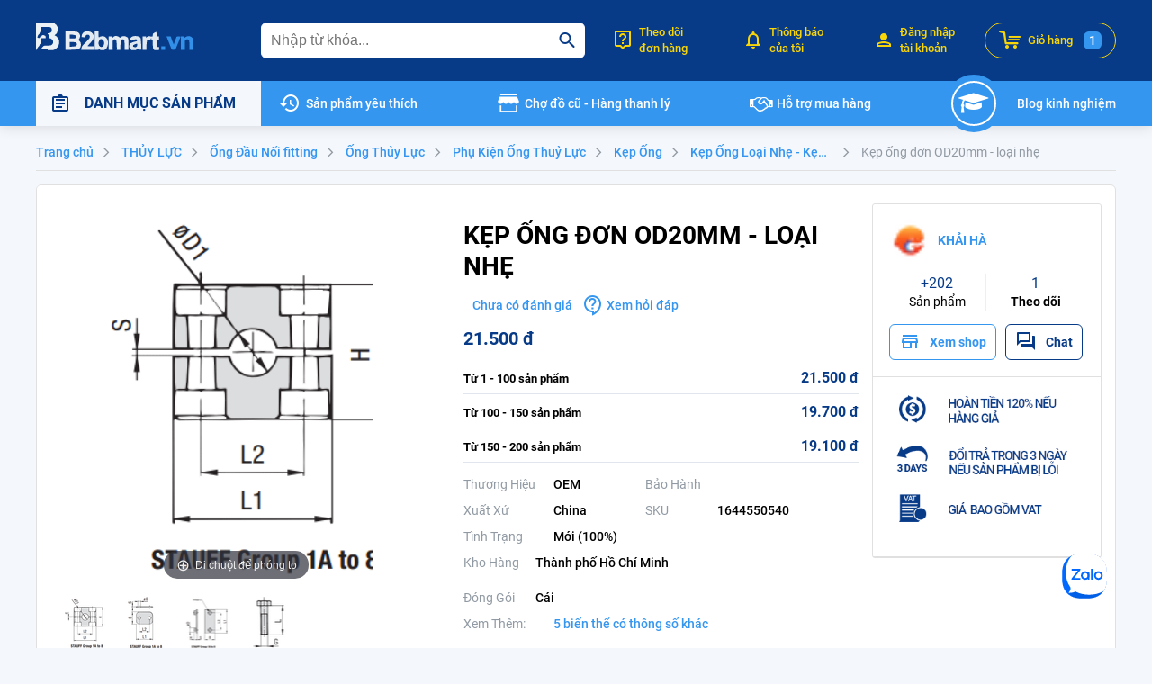

--- FILE ---
content_type: text/html; charset=utf-8
request_url: https://b2bmart.vn/kep-ong-on-od20mm-loai-nhe-oem-s0-pd2894.html
body_size: 51376
content:
<!doctype html>
<html data-n-head-ssr lang="vi" data-n-head="%7B%22lang%22:%7B%22ssr%22:%22vi%22%7D%7D">
  <head >
    <meta data-n-head="ssr" http-equiv="X-UA-Compatible" content="IE=edge"><meta data-n-head="ssr" charset="utf-8"><meta data-n-head="ssr" name="viewport" content="width=device-width, initial-scale=1.0, maximum-scale=1.0, user-scalable=0"><meta data-n-head="ssr" data-hid="robots" name="robots" content="INDEX,FOLLOW"><meta data-n-head="ssr" name="author" content="Công ty Cổ Phần Công Nghệ Trực Tuyến B2b"><meta data-n-head="ssr" name="GENERATOR" content="Công ty Cổ Phần Công Nghệ Trực Tuyến B2b"><meta data-n-head="ssr" data-hid="copyright" name="copyright" content="Công ty Cổ Phần Công Nghệ Trực Tuyến B2b"><meta data-n-head="ssr" property="og:site_name" content="B2bmart"><meta data-n-head="ssr" property="og:type" content="website"><meta data-n-head="ssr" property="og:locale" content="vi_VN"><meta data-n-head="ssr" data-hid="google-site-verification" name="google-site-verification" content="qvcA2O8dgJoNfyWhpIQQJ6e9AL0yRqauj3CYuY92Q2c"><meta data-n-head="ssr" data-hid="og:image" property="og:image" content="https://img-new.b2bmart.vn/_x_/"><meta data-n-head="ssr" data-hid="description" name="description" content="    Kẹp Ống thủy lực  tiêu chuẩn (  kẹp ống thủy lực đơn  –  kẹp ống thủy lực loại nhẹ  ) sản xuất theo tiêu chuẩn DIN 3015.  Ứng dụng lắp đặt nhanh chóng, dễ d"><meta data-n-head="ssr" data-hid="og:description" property="og:description" content="    Kẹp Ống thủy lực  tiêu chuẩn (  kẹp ống thủy lực đơn  –  kẹp ống thủy lực loại nhẹ  ) sản xuất theo tiêu chuẩn DIN 3015.  Ứng dụng lắp đặt nhanh chóng, dễ d"><meta data-n-head="ssr" data-hid="og:title" property="og:title" content="Kẹp ống đơn OD20mm - loại nhẹ"><meta data-n-head="ssr" data-hid="og:url" property="og:url" content="https://b2bmart.vn/kep-ong-on-od20mm-loai-nhe-oem-s0-pd2894.html"><title>Kẹp ống đơn OD20mm - loại nhẹ - B2bmart</title><link data-n-head="ssr" rel="shortcut icon" type="image/x-icon" href="https://img-new.b2bmart.vn/_x_/b2bmart-image/static/favicon.ico"><link data-n-head="ssr" rel="icon" type="image/x-icon" href="https://img-new.b2bmart.vn/_x_/b2bmart-image/static/favicon.ico"><link data-n-head="ssr" rel="stylesheet" href="//cdn.quilljs.com/1.3.6/quill.bubble.css"><link data-n-head="ssr" rel="canonical" href="https://b2bmart.vn/kep-ong-on-od20mm-loai-nhe-oem-s0-pd2894.html"><script data-n-head="ssr" src="https://www.googletagmanager.com/gtag/js?id=AW-622318843" async></script><script data-n-head="ssr" data-hid="gtm-script">if(!window._gtm_init){window._gtm_init=1;(function(w,n,d,m,e,p){w[d]=(w[d]==1||n[d]=='yes'||n[d]==1||n[m]==1||(w[e]&&w[e][p]&&w[e][p]()))?1:0})(window,navigator,'doNotTrack','msDoNotTrack','external','msTrackingProtectionEnabled');(function(w,d,s,l,x,y){w[x]={};w._gtm_inject=function(i){if(w.doNotTrack||w[x][i])return;w[x][i]=1;w[l]=w[l]||[];w[l].push({'gtm.start':new Date().getTime(),event:'gtm.js'});var f=d.getElementsByTagName(s)[0],j=d.createElement(s);j.defer=true;j.src='https://www.googletagmanager.com/gtm.js?id='+i;f.parentNode.insertBefore(j,f);};w[y]('GTM-M8FHBZQ')})(window,document,'script','dataLayer','_gtm_ids','_gtm_inject')}</script><link rel="preload" href="/assets/build-0.0.2-79e6b23f0a74923a782d.js" as="script"><link rel="preload" href="/assets/build-0.0.2-0e621889282c4a844ef4.js" as="script"><link rel="preload" href="/assets/build-0.0.2-b0e568903dd03d8b5989.js" as="script"><link rel="preload" href="/assets/build-0.0.2-51d92af6ef0014e0af18.js" as="script"><link rel="preload" href="/assets/build-0.0.2-a7ac6bbe6cd1e2720d54.js" as="script"><link rel="preload" href="/assets/build-0.0.2-7a0384c411426c4c279c.js" as="script"><link rel="preload" href="/assets/build-0.0.2-72d763294ab27af90561.js" as="script"><link rel="preload" href="/assets/build-0.0.2-8c2c2e7b078301572ebc.js" as="script"><link rel="preload" href="/assets/build-0.0.2-bb06c316563bbca44019.js" as="script"><link rel="preload" href="/assets/build-0.0.2-8432305207c05eec7447.js" as="script"><link rel="preload" href="/assets/build-0.0.2-1b3546a2dd9b926c3532.js" as="script"><link rel="preload" href="/assets/build-0.0.2-8489fdbcd38f6ccf7a64.js" as="script"><link rel="preload" href="/assets/build-0.0.2-202445ef5e5ca2dbffd9.js" as="script"><link rel="preload" href="/assets/build-0.0.2-e8c42b7098645e09d8bf.js" as="script"><link rel="preload" href="/assets/build-0.0.2-2afbdc9581d19bbc5b1d.js" as="script"><link rel="preload" href="/assets/build-0.0.2-1dad6ddae3bb3d94ea32.js" as="script"><link rel="preload" href="/assets/build-0.0.2-a3482292bd4c1e160294.js" as="script"><link rel="preload" href="/assets/build-0.0.2-a3c39ebef1181c22c6e9.js" as="script"><link rel="preload" href="/assets/build-0.0.2-45158fd688dcb2b7dc7d.js" as="script"><link rel="preload" href="/assets/build-0.0.2-d8cbfa99c6c09d6a34e1.js" as="script"><link rel="preload" href="/assets/build-0.0.2-4d966964d6894af14f2c.js" as="script"><link rel="preload" href="/assets/build-0.0.2-bc9c08fda5e24226e862.js" as="script"><link rel="preload" href="/assets/build-0.0.2-5a47313d823ab660a13f.js" as="script"><link rel="preload" href="/assets/build-0.0.2-715f688ab3366de1ba7b.js" as="script"><link rel="preload" href="/assets/build-0.0.2-75c5d1ed0a50a72f296b.js" as="script"><link rel="preload" href="/assets/build-0.0.2-f93fdd11a41d7475f6b2.js" as="script"><link rel="preload" href="/assets/build-0.0.2-aab778a516a93cba6c59.js" as="script"><link rel="preload" href="/assets/build-0.0.2-64381c338fc42bb964ef.js" as="script"><link rel="preload" href="/assets/build-0.0.2-fe70c586be7115b256eb.js" as="script"><link rel="preload" href="/assets/build-0.0.2-09712bb6f343cd0c129e.js" as="script"><link rel="preload" href="/assets/build-0.0.2-97c15957973414b5018a.js" as="script"><link rel="preload" href="/assets/build-0.0.2-510dda83c7f6daa38d38.js" as="script"><link rel="preload" href="/assets/build-0.0.2-13b3e030675240a136a6.js" as="script"><link rel="preload" href="/assets/build-0.0.2-c0796dbfae5e2b6b365c.js" as="script"><link rel="preload" href="/assets/build-0.0.2-63ad9bcb65d6e43b8242.js" as="script"><link rel="preload" href="/assets/build-0.0.2-5f91092f420996e2fecd.js" as="script"><link rel="preload" href="/assets/build-0.0.2-0e99886a799537ab9951.js" as="script"><link rel="preload" href="/assets/build-0.0.2-80243e4f4475a2496941.js" as="script"><link rel="preload" href="/assets/build-0.0.2-362ddcbac54b42005d47.js" as="script"><link rel="preload" href="/assets/build-0.0.2-2c552267e040437d7d12.css" as="style"><link rel="preload" href="/assets/425.app-0.0.2-2c552267e040437d7d12.css" as="style"><link rel="preload" href="/assets/build-0.0.2-c45146c9a337362d0299.js" as="script"><link rel="preload" href="/assets/build-0.0.2-29cbd596a577e9f6df82.css" as="style"><link rel="preload" href="/assets/431.app-0.0.2-29cbd596a577e9f6df82.css" as="style"><link rel="preload" href="/assets/build-0.0.2-ef63f7eb5cb3bad4bb7a.js" as="script"><link rel="preload" href="/assets/build-0.0.2-45d248b5a1e6a6120ff1.css" as="style"><link rel="preload" href="/assets/436.app-0.0.2-45d248b5a1e6a6120ff1.css" as="style"><link rel="preload" href="/assets/build-0.0.2-6cdef49ddbba4308c60a.js" as="script"><link rel="preload" href="/assets/build-0.0.2-8eff680610d81a73a582.js" as="script"><link rel="preload" href="/assets/build-0.0.2-5c1bfc1afdffc75e7a49.js" as="script"><link rel="preload" href="/assets/build-0.0.2-4539d889ba5d48f15365.js" as="script"><link rel="preload" href="/assets/build-0.0.2-8de603e984c482f9fd41.js" as="script"><link rel="preload" href="/assets/build-0.0.2-257cf443d2a00902b62c.js" as="script"><link rel="preload" href="/assets/build-0.0.2-e83d0dd7b145d7e76cce.js" as="script"><link rel="preload" href="/assets/build-0.0.2-86c51a096eb97961bfd6.js" as="script"><link rel="preload" href="/assets/build-0.0.2-d8fb3d2e84b592f9d642.js" as="script"><link rel="preload" href="/assets/build-0.0.2-a347a25c6e32ab048c2a.js" as="script"><link rel="preload" href="/assets/build-0.0.2-543f7ca8565483d4c06a.js" as="script"><link rel="preload" href="/assets/build-0.0.2-ca8264c85da1d906e296.js" as="script"><link rel="preload" href="/assets/build-0.0.2-507a533b436f004253de.js" as="script"><link rel="preload" href="/assets/build-0.0.2-7fd64386c4c6ac5307fe.js" as="script"><link rel="preload" href="/assets/build-0.0.2-c47d9506b3e2f8e0f80e.js" as="script"><link rel="preload" href="/assets/build-0.0.2-6c748b4153501079133e.js" as="script"><link rel="preload" href="/assets/build-0.0.2-6022e4790535f48a44af.js" as="script"><link rel="preload" href="/assets/build-0.0.2-268029bb945a0ad41f33.js" as="script"><link rel="preload" href="/assets/build-0.0.2-86fe004b6c63b9dc2f50.js" as="script"><link rel="preload" href="/assets/build-0.0.2-51dbe282da35ebd3d2a7.js" as="script"><link rel="preload" href="/assets/build-0.0.2-202fca86a131cef6c2de.js" as="script"><link rel="preload" href="/assets/build-0.0.2-14012b4fd6d6fd59ec26.js" as="script"><link rel="preload" href="/assets/build-0.0.2-fcefc48bb5161baa22d0.js" as="script"><link rel="preload" href="/assets/build-0.0.2-62589bc7b392d72f7880.js" as="script"><link rel="preload" href="/assets/build-0.0.2-0abca7aa822bf37f5be6.js" as="script"><link rel="preload" href="/assets/build-0.0.2-e85fd14622c225ddfce9.js" as="script"><link rel="preload" href="/assets/build-0.0.2-7219cac859d8340c9b83.js" as="script"><link rel="preload" href="/assets/build-0.0.2-8003f3b3d5353b9f3cdb.js" as="script"><link rel="preload" href="/assets/build-0.0.2-3c5d82c7a84b0772b09e.js" as="script"><link rel="preload" href="/assets/build-0.0.2-2a0017b03073da8f7b79.js" as="script"><link rel="preload" href="/assets/build-0.0.2-6ae8b87eba968ea288ca.js" as="script"><link rel="preload" href="/assets/build-0.0.2-17508c9e5b0ac4faabce.js" as="script"><link rel="preload" href="/assets/build-0.0.2-5a9841c90c827c2ae743.js" as="script"><link rel="preload" href="/assets/build-0.0.2-a3ce4dd6992b2b294b5b.js" as="script"><link rel="preload" href="/assets/build-0.0.2-c25a5c936f07ba1651bb.js" as="script"><link rel="preload" href="/assets/build-0.0.2-0bbe6a27c9bd777d0ca1.css" as="style"><link rel="preload" href="/assets/360.app-0.0.2-0bbe6a27c9bd777d0ca1.css" as="style"><link rel="preload" href="/assets/build-0.0.2-8c9d1d9a3571ce2bd150.js" as="script"><link rel="preload" href="/assets/build-0.0.2-2c9544e368271638508e.js" as="script"><link rel="preload" href="/assets/build-0.0.2-db385c23e5037014e93b.js" as="script"><link rel="preload" href="/assets/build-0.0.2-d0d48ea89d5cec02dfd8.js" as="script"><link rel="preload" href="/assets/build-0.0.2-5f747d8d81dcfa796193.js" as="script"><link rel="preload" href="/assets/build-0.0.2-ceb65ef50b2b1c209217.js" as="script"><link rel="preload" href="/assets/build-0.0.2-397b1006701491579afa.js" as="script"><link rel="preload" href="/assets/build-0.0.2-59ef8bf4ec63f2cd17d6.js" as="script"><link rel="preload" href="/assets/build-0.0.2-2dc889bd56b1402cbfe8.js" as="script"><link rel="preload" href="/assets/build-0.0.2-8e5548f83e117fbd067a.js" as="script"><link rel="preload" href="/assets/build-0.0.2-51f64e3a20a71a9a7498.js" as="script"><link rel="preload" href="/assets/build-0.0.2-397da4f11923270b26fe.js" as="script"><link rel="preload" href="/assets/build-0.0.2-fbeb8978e5f9be999216.js" as="script"><link rel="preload" href="/assets/build-0.0.2-a97e1b2c7f71ebc92f97.js" as="script"><link rel="preload" href="/assets/build-0.0.2-06ad95fece3c0d12af1d.js" as="script"><link rel="preload" href="/assets/build-0.0.2-d4bab94f2d698ec2d1be.js" as="script"><link rel="preload" href="/assets/build-0.0.2-3111c985e807b7a90b5b.js" as="script"><link rel="preload" href="/assets/build-0.0.2-0b292bf21b7ffa6dc003.css" as="style"><link rel="preload" href="/assets/361.app-0.0.2-0b292bf21b7ffa6dc003.css" as="style"><link rel="preload" href="/assets/build-0.0.2-d98026f32d5ebb71ad82.js" as="script"><link rel="preload" href="/assets/build-0.0.2-63615ecb065c0e548606.css" as="style"><link rel="preload" href="/assets/354.app-0.0.2-63615ecb065c0e548606.css" as="style"><link rel="preload" href="/assets/build-0.0.2-ceb9c871502291e4da74.js" as="script"><link rel="preload" href="/assets/build-0.0.2-4275865f663b8f86284f.css" as="style"><link rel="preload" href="/assets/343.app-0.0.2-4275865f663b8f86284f.css" as="style"><link rel="preload" href="/assets/build-0.0.2-6a6a4c8d05695a4eb481.js" as="script"><link rel="preload" href="/assets/build-0.0.2-63f821f6a4d8636ae04f.css" as="style"><link rel="preload" href="/assets/375.app-0.0.2-63f821f6a4d8636ae04f.css" as="style"><link rel="preload" href="/assets/build-0.0.2-33069a2496893812ec4c.js" as="script"><link rel="preload" href="/assets/build-0.0.2-b8121fae424f930a88df.css" as="style"><link rel="preload" href="/assets/342.app-0.0.2-b8121fae424f930a88df.css" as="style"><link rel="preload" href="/assets/build-0.0.2-c355659a0b9ae7ea6432.js" as="script"><link rel="preload" href="/assets/build-0.0.2-b932e3f23ab42031090c.css" as="style"><link rel="preload" href="/assets/356.app-0.0.2-b932e3f23ab42031090c.css" as="style"><link rel="preload" href="/assets/build-0.0.2-d251f59628bf5b5daa42.js" as="script"><link rel="preload" href="/assets/build-0.0.2-41d184b9b97c1399d8a1.css" as="style"><link rel="preload" href="/assets/362.app-0.0.2-41d184b9b97c1399d8a1.css" as="style"><link rel="preload" href="/assets/build-0.0.2-485e912efa6638410920.js" as="script"><link rel="preload" href="/assets/build-0.0.2-db6b2f012606c893da44.css" as="style"><link rel="preload" href="/assets/367.app-0.0.2-db6b2f012606c893da44.css" as="style"><link rel="preload" href="/assets/build-0.0.2-09d11af5ec90d0d08e21.js" as="script"><link rel="preload" href="/assets/build-0.0.2-48e1bd06146191454ed0.js" as="script"><link rel="preload" href="/assets/build-0.0.2-f12aa4cabda03b1be148.js" as="script"><link rel="preload" href="/assets/build-0.0.2-520c10b6e643df71671e.js" as="script"><link rel="preload" href="/assets/build-0.0.2-bdba0b59324b8f7dff6f.js" as="script"><link rel="preload" href="/assets/build-0.0.2-d23a1127eabcd9da111a.js" as="script"><link rel="preload" href="/assets/build-0.0.2-7e2f6ccc8aabb04d50a2.js" as="script"><link rel="preload" href="/assets/build-0.0.2-c11ec2597e05a73f25ed.js" as="script"><link rel="preload" href="/assets/build-0.0.2-db3a6211af47de25922e.js" as="script"><link rel="preload" href="/assets/build-0.0.2-22fbd033d45079deb205.js" as="script"><link rel="preload" href="/assets/build-0.0.2-289df024a26bf3024888.css" as="style"><link rel="preload" href="/assets/246.app-0.0.2-289df024a26bf3024888.css" as="style"><link rel="preload" href="/assets/build-0.0.2-44da0b554d347ae78c2a.js" as="script"><link rel="preload" href="/assets/build-0.0.2-e7a0b0dd7b9d55681ba9.css" as="style"><link rel="preload" href="/assets/481.app-0.0.2-e7a0b0dd7b9d55681ba9.css" as="style"><link rel="preload" href="/assets/build-0.0.2-fe7898cdf5d21dcac762.js" as="script"><link rel="preload" href="/assets/build-0.0.2-eddde62ce9e419a11d06.css" as="style"><link rel="preload" href="/assets/244.app-0.0.2-eddde62ce9e419a11d06.css" as="style"><link rel="preload" href="/assets/build-0.0.2-539197d9787a66d1a1cc.js" as="script"><link rel="preload" href="/assets/build-0.0.2-9cd78ff6c1656d071aa1.js" as="script"><link rel="preload" href="/assets/build-0.0.2-084ff6947faa16793575.css" as="style"><link rel="preload" href="/assets/480.app-0.0.2-084ff6947faa16793575.css" as="style"><link rel="preload" href="/assets/build-0.0.2-e189ed72d575f1b51f78.js" as="script"><link rel="preload" href="/assets/build-0.0.2-efd9944abd1631eed3cf.js" as="script"><link rel="preload" href="/assets/build-0.0.2-a8d8894644d6bda11b2c.css" as="style"><link rel="preload" href="/assets/245.app-0.0.2-a8d8894644d6bda11b2c.css" as="style"><link rel="preload" href="/assets/build-0.0.2-8ef94ea4789de9e9cb6c.js" as="script"><link rel="preload" href="/assets/build-0.0.2-297c35bf27f6853a6367.js" as="script"><link rel="preload" href="/assets/build-0.0.2-d153887eacb71d1f9c33.js" as="script"><link rel="preload" href="/assets/build-0.0.2-cd1ef62b00c1942019f9.js" as="script"><link rel="preload" href="/assets/build-0.0.2-570163f84ef47e919493.css" as="style"><link rel="preload" href="/assets/90.app-0.0.2-570163f84ef47e919493.css" as="style"><link rel="preload" href="/assets/build-0.0.2-fe46bdfe9f89c4b2be46.js" as="script"><link rel="preload" href="/assets/build-0.0.2-f2f4f25175f7760da28e.css" as="style"><link rel="preload" href="/assets/91.app-0.0.2-f2f4f25175f7760da28e.css" as="style"><link rel="preload" href="/assets/build-0.0.2-aec6e990702a73650360.js" as="script"><link rel="preload" href="/assets/build-0.0.2-05f8736629684510dda4.js" as="script"><link rel="preload" href="/assets/build-0.0.2-8de1aba1b1974007574e.css" as="style"><link rel="preload" href="/assets/117.app-0.0.2-8de1aba1b1974007574e.css" as="style"><link rel="preload" href="/assets/build-0.0.2-970394157317b13114ea.js" as="script"><link rel="preload" href="/assets/build-0.0.2-9b3d4079d573dcbcd5aa.css" as="style"><link rel="preload" href="/assets/113.app-0.0.2-9b3d4079d573dcbcd5aa.css" as="style"><link rel="preload" href="/assets/build-0.0.2-7e2bfc5c09c23b66b110.js" as="script"><link rel="preload" href="/assets/build-0.0.2-07e51d8a693a4a87bec8.js" as="script"><link rel="preload" href="/assets/build-0.0.2-5bad219e14aca5adb88f.css" as="style"><link rel="preload" href="/assets/115.app-0.0.2-5bad219e14aca5adb88f.css" as="style"><link rel="preload" href="/assets/build-0.0.2-36e0db07086a4d28e2bc.js" as="script"><link rel="preload" href="/assets/build-0.0.2-45599db4de39f86dea20.js" as="script"><link rel="preload" href="/assets/build-0.0.2-79675f2aa4c4cfee45c4.js" as="script"><link rel="preload" href="/assets/build-0.0.2-c0d0400e23f79fdfcd14.css" as="style"><link rel="preload" href="/assets/208.app-0.0.2-c0d0400e23f79fdfcd14.css" as="style"><link rel="preload" href="/assets/build-0.0.2-30619ec511e99dcdc6ce.js" as="script"><link rel="preload" href="/assets/build-0.0.2-5a56c8a17f2f1157f1aa.js" as="script"><link rel="preload" href="/assets/build-0.0.2-ca504d69f0c21cf04ba5.js" as="script"><link rel="preload" href="/assets/build-0.0.2-820ff7150b939fae3350.css" as="style"><link rel="preload" href="/assets/141.app-0.0.2-820ff7150b939fae3350.css" as="style"><link rel="preload" href="/assets/build-0.0.2-a591e5d4f49ab1daa81b.js" as="script"><link rel="preload" href="/assets/build-0.0.2-bcfef67ffcb7877b8ba8.css" as="style"><link rel="preload" href="/assets/139.app-0.0.2-bcfef67ffcb7877b8ba8.css" as="style"><link rel="preload" href="/assets/build-0.0.2-f898139f27682e99ef4d.js" as="script"><link rel="stylesheet" href="/assets/build-0.0.2-2c552267e040437d7d12.css"><link rel="stylesheet" href="/assets/425.app-0.0.2-2c552267e040437d7d12.css"><link rel="stylesheet" href="/assets/build-0.0.2-29cbd596a577e9f6df82.css"><link rel="stylesheet" href="/assets/431.app-0.0.2-29cbd596a577e9f6df82.css"><link rel="stylesheet" href="/assets/build-0.0.2-45d248b5a1e6a6120ff1.css"><link rel="stylesheet" href="/assets/436.app-0.0.2-45d248b5a1e6a6120ff1.css"><link rel="stylesheet" href="/assets/build-0.0.2-0bbe6a27c9bd777d0ca1.css"><link rel="stylesheet" href="/assets/360.app-0.0.2-0bbe6a27c9bd777d0ca1.css"><link rel="stylesheet" href="/assets/build-0.0.2-0b292bf21b7ffa6dc003.css"><link rel="stylesheet" href="/assets/361.app-0.0.2-0b292bf21b7ffa6dc003.css"><link rel="stylesheet" href="/assets/build-0.0.2-63615ecb065c0e548606.css"><link rel="stylesheet" href="/assets/354.app-0.0.2-63615ecb065c0e548606.css"><link rel="stylesheet" href="/assets/build-0.0.2-4275865f663b8f86284f.css"><link rel="stylesheet" href="/assets/343.app-0.0.2-4275865f663b8f86284f.css"><link rel="stylesheet" href="/assets/build-0.0.2-63f821f6a4d8636ae04f.css"><link rel="stylesheet" href="/assets/375.app-0.0.2-63f821f6a4d8636ae04f.css"><link rel="stylesheet" href="/assets/build-0.0.2-b8121fae424f930a88df.css"><link rel="stylesheet" href="/assets/342.app-0.0.2-b8121fae424f930a88df.css"><link rel="stylesheet" href="/assets/build-0.0.2-b932e3f23ab42031090c.css"><link rel="stylesheet" href="/assets/356.app-0.0.2-b932e3f23ab42031090c.css"><link rel="stylesheet" href="/assets/build-0.0.2-41d184b9b97c1399d8a1.css"><link rel="stylesheet" href="/assets/362.app-0.0.2-41d184b9b97c1399d8a1.css"><link rel="stylesheet" href="/assets/build-0.0.2-db6b2f012606c893da44.css"><link rel="stylesheet" href="/assets/367.app-0.0.2-db6b2f012606c893da44.css"><link rel="stylesheet" href="/assets/build-0.0.2-289df024a26bf3024888.css"><link rel="stylesheet" href="/assets/246.app-0.0.2-289df024a26bf3024888.css"><link rel="stylesheet" href="/assets/build-0.0.2-e7a0b0dd7b9d55681ba9.css"><link rel="stylesheet" href="/assets/481.app-0.0.2-e7a0b0dd7b9d55681ba9.css"><link rel="stylesheet" href="/assets/build-0.0.2-eddde62ce9e419a11d06.css"><link rel="stylesheet" href="/assets/244.app-0.0.2-eddde62ce9e419a11d06.css"><link rel="stylesheet" href="/assets/build-0.0.2-084ff6947faa16793575.css"><link rel="stylesheet" href="/assets/480.app-0.0.2-084ff6947faa16793575.css"><link rel="stylesheet" href="/assets/build-0.0.2-a8d8894644d6bda11b2c.css"><link rel="stylesheet" href="/assets/245.app-0.0.2-a8d8894644d6bda11b2c.css"><link rel="stylesheet" href="/assets/build-0.0.2-570163f84ef47e919493.css"><link rel="stylesheet" href="/assets/90.app-0.0.2-570163f84ef47e919493.css"><link rel="stylesheet" href="/assets/build-0.0.2-f2f4f25175f7760da28e.css"><link rel="stylesheet" href="/assets/91.app-0.0.2-f2f4f25175f7760da28e.css"><link rel="stylesheet" href="/assets/build-0.0.2-8de1aba1b1974007574e.css"><link rel="stylesheet" href="/assets/117.app-0.0.2-8de1aba1b1974007574e.css"><link rel="stylesheet" href="/assets/build-0.0.2-9b3d4079d573dcbcd5aa.css"><link rel="stylesheet" href="/assets/113.app-0.0.2-9b3d4079d573dcbcd5aa.css"><link rel="stylesheet" href="/assets/build-0.0.2-5bad219e14aca5adb88f.css"><link rel="stylesheet" href="/assets/115.app-0.0.2-5bad219e14aca5adb88f.css"><link rel="stylesheet" href="/assets/build-0.0.2-c0d0400e23f79fdfcd14.css"><link rel="stylesheet" href="/assets/208.app-0.0.2-c0d0400e23f79fdfcd14.css"><link rel="stylesheet" href="/assets/build-0.0.2-820ff7150b939fae3350.css"><link rel="stylesheet" href="/assets/141.app-0.0.2-820ff7150b939fae3350.css"><link rel="stylesheet" href="/assets/build-0.0.2-bcfef67ffcb7877b8ba8.css"><link rel="stylesheet" href="/assets/139.app-0.0.2-bcfef67ffcb7877b8ba8.css">
  </head>
  <body class="category-product-view pdp-customer page-layout-1column" data-n-head="%7B%22class%22:%7B%22ssr%22:%22category-product-view%20pdp-customer%20page-layout-1column%22%7D%7D">
    <noscript data-n-head="ssr" data-hid="gtm-noscript" data-pbody="true"><iframe src="https://www.googletagmanager.com/ns.html?id=GTM-M8FHBZQ&" height="0" width="0" style="display:none;visibility:hidden" title="gtm"></iframe></noscript><div data-server-rendered="true" id="__nuxt" data-v-76080b57><!----><div id="__layout" data-v-76080b57 data-v-76080b57><div class="page-wrapper" data-v-76080b57><header><div class="header-wrapper"><div class="header-top"><div class="container"><div class="row"><div ssr-only="" class="logo"><a href="/" class="router-link-active"><svg xmlns="http://www.w3.org/2000/svg" xmlns:xlink="http://www.w3.org/1999/xlink" width="175px" height="31px" viewBox="0 0 175 31" version="1.1"><defs><filter id="alpha" filterUnits="objectBoundingBox" x="0%" y="0%" width="100%" height="100%"><feColorMatrix type="matrix" in="SourceGraphic" values="0 0 0 0 1 0 0 0 0 1 0 0 0 0 1 0 0 0 1 0"></feColorMatrix></filter> <mask id="mask0"><g filter="url(#alpha)"><rect x="0" y="0" width="175" height="31" style="fill:rgb(0%,0%,0%);fill-opacity:0.929412;stroke:none;"></rect></g></mask> <clipPath id="clip1"><rect x="0" y="0" width="175" height="31"></rect></clipPath> <g id="surface5" clip-path="url(#clip1)"><path d="M -0.195312 -0.195312 C 5.9375 -0.195312 12.070312 -0.195312 18.203125 -0.195312 C 23.949219 2.167969 25.582031 6.222656 23.097656 11.96875 C 22.363281 12.835938 21.515625 13.554688 20.554688 14.125 C 25.488281 16.628906 26.988281 20.488281 25.054688 25.703125 C 23.707031 28.496094 21.554688 30.195312 18.597656 30.804688 C 16.769531 30.804688 14.941406 30.804688 13.113281 30.804688 C 13.113281 30.410156 13.113281 30.019531 13.113281 29.625 C 10.621094 29.757812 8.144531 29.625 5.675781 29.234375 C 6.648438 28.0625 7.691406 26.953125 8.808594 25.898438 C 11.289062 25.769531 13.769531 25.636719 16.246094 25.507812 C 18.710938 24.554688 19.558594 22.789062 18.792969 20.207031 C 18.023438 18.675781 16.78125 17.761719 15.074219 17.460938 C 14.980469 15.378906 14.195312 13.613281 12.722656 12.164062 C 17.191406 12.019531 18.625 9.925781 17.03125 5.886719 C 16.410156 5.546875 15.757812 5.285156 15.074219 5.101562 C 12.074219 4.90625 9.074219 4.839844 6.066406 4.90625 C 6.195312 7.015625 6.066406 9.105469 5.675781 11.183594 C 3.371094 12.320312 1.933594 14.148438 1.371094 16.675781 C 2.648438 17.328125 3.957031 17.460938 5.285156 17.070312 C 6.167969 13.800781 7.929688 13.148438 10.570312 15.109375 C 10.765625 15.882812 10.828125 16.667969 10.765625 17.460938 C 9.199219 17.460938 7.632812 17.460938 6.066406 17.460938 C 6.132812 19.558594 6.066406 21.652344 5.871094 23.742188 C 3.449219 25.707031 1.558594 28.058594 0.195312 30.804688 C 0.0664062 30.804688 -0.0664062 30.804688 -0.195312 30.804688 C -0.195312 20.46875 -0.195312 10.136719 -0.195312 -0.195312 Z M -0.195312 -0.195312 " style="stroke:none;fill-rule:evenodd;fill:rgb(99.607843%,100%,99.607843%);fill-opacity:1;"></path></g> <mask id="mask1"><g filter="url(#alpha)"><rect x="0" y="0" width="175" height="31" style="fill:rgb(0%,0%,0%);fill-opacity:0.909804;stroke:none;"></rect></g></mask> <clipPath id="clip2"><rect x="0" y="0" width="175" height="31"></rect></clipPath> <g id="surface8" clip-path="url(#clip2)"><path d="M 32.691406 10.007812 C 36.867188 9.941406 41.042969 10.007812 45.21875 10.203125 C 48.976562 11.824219 49.957031 14.503906 48.15625 18.246094 C 47.699219 18.703125 47.242188 19.164062 46.785156 19.621094 C 48.957031 20.507812 50.003906 22.144531 49.917969 24.523438 C 50.074219 26.878906 49.160156 28.644531 47.175781 29.824219 C 42.375 30.386719 37.546875 30.582031 32.691406 30.410156 C 32.691406 23.609375 32.691406 16.808594 32.691406 10.007812 Z M 37.386719 13.539062 C 39.679688 13.335938 41.898438 13.597656 44.042969 14.324219 C 45.125 15.71875 44.863281 16.828125 43.261719 17.660156 C 41.308594 17.855469 39.351562 17.917969 37.386719 17.855469 C 37.386719 16.414062 37.386719 14.976562 37.386719 13.539062 Z M 37.386719 21.777344 C 39.480469 21.714844 41.566406 21.777344 43.652344 21.976562 C 45.84375 23.089844 46.105469 24.53125 44.433594 26.292969 C 42.121094 26.824219 39.773438 27.019531 37.386719 26.878906 C 37.386719 25.179688 37.386719 23.480469 37.386719 21.777344 Z M 37.386719 21.777344 " style="stroke:none;fill-rule:evenodd;fill:rgb(99.607843%,100%,99.607843%);fill-opacity:1;"></path></g> <mask id="mask2"><g filter="url(#alpha)"><rect x="0" y="0" width="175" height="31" style="fill:rgb(0%,0%,0%);fill-opacity:0.894118;stroke:none;"></rect></g></mask> <clipPath id="clip3"><rect x="0" y="0" width="175" height="31"></rect></clipPath> <g id="surface11" clip-path="url(#clip3)"><path d="M 54.613281 10.007812 C 56.445312 9.941406 58.273438 10.007812 60.09375 10.203125 C 63.988281 11.980469 65.097656 14.925781 63.421875 19.03125 C 61.546875 21.695312 59.394531 24.113281 56.964844 26.292969 C 59.308594 26.488281 61.65625 26.550781 64.011719 26.488281 C 64.011719 27.796875 64.011719 29.101562 64.011719 30.410156 C 59.441406 30.410156 54.875 30.410156 50.308594 30.410156 C 50.3125 28.503906 50.898438 26.804688 52.070312 25.308594 C 54.691406 22.8125 57.171875 20.195312 59.507812 17.460938 C 60.292969 14.457031 59.183594 13.214844 56.179688 13.734375 C 55.183594 14.460938 54.792969 15.441406 55.003906 16.675781 C 53.582031 16.4375 52.148438 16.304688 50.699219 16.285156 C 50.625 13.289062 51.929688 11.199219 54.613281 10.007812 Z M 54.613281 10.007812 " style="stroke:none;fill-rule:evenodd;fill:rgb(99.607843%,100%,99.607843%);fill-opacity:1;"></path></g> <mask id="mask3"><g filter="url(#alpha)"><rect x="0" y="0" width="175" height="31" style="fill:rgb(0%,0%,0%);fill-opacity:0.882353;stroke:none;"></rect></g></mask> <clipPath id="clip4"><rect x="0" y="0" width="175" height="31"></rect></clipPath> <g id="surface14" clip-path="url(#clip4)"><path d="M 75.753906 30.804688 C 74.449219 30.804688 73.144531 30.804688 71.839844 30.804688 C 71.113281 30.335938 70.394531 29.8125 69.6875 29.234375 C 69.496094 29.605469 69.433594 30 69.492188 30.410156 C 68.054688 30.410156 66.621094 30.410156 65.183594 30.410156 C 65.183594 23.609375 65.183594 16.808594 65.183594 10.007812 C 66.621094 10.007812 68.054688 10.007812 69.492188 10.007812 C 69.425781 12.234375 69.492188 14.457031 69.6875 16.675781 C 73.761719 14.132812 77.023438 14.917969 79.472656 19.03125 C 80.523438 22.503906 80.132812 25.773438 78.300781 28.839844 C 77.53125 29.644531 76.683594 30.300781 75.753906 30.804688 Z M 71.449219 18.640625 C 73.085938 18.328125 74.324219 18.851562 75.167969 20.207031 C 76.035156 22.367188 75.902344 24.460938 74.777344 26.488281 C 72.957031 27.710938 71.390625 27.449219 70.078125 25.703125 C 68.996094 23.003906 69.453125 20.652344 71.449219 18.640625 Z M 71.449219 18.640625 " style="stroke:none;fill-rule:evenodd;fill:rgb(99.607843%,100%,99.607843%);fill-opacity:1;"></path></g> <mask id="mask4"><g filter="url(#alpha)"><rect x="0" y="0" width="175" height="31" style="fill:rgb(0%,0%,0%);fill-opacity:0.886275;stroke:none;"></rect></g></mask> <clipPath id="clip5"><rect x="0" y="0" width="175" height="31"></rect></clipPath> <g id="surface17" clip-path="url(#clip5)"><path d="M 136.046875 30.804688 C 134.609375 30.804688 133.175781 30.804688 131.738281 30.804688 C 130.773438 30.183594 130.183594 29.265625 129.976562 28.058594 C 129.78125 25.050781 129.71875 22.042969 129.78125 19.03125 C 129.261719 19.03125 128.738281 19.03125 128.214844 19.03125 C 128.277344 18.363281 128.214844 17.710938 128.019531 17.070312 C 127.777344 18.0625 127.386719 18.980469 126.84375 19.816406 C 125.523438 18.675781 124.351562 18.808594 123.320312 20.207031 C 122.785156 23.582031 122.585938 26.984375 122.734375 30.410156 C 121.300781 30.410156 119.863281 30.410156 118.429688 30.410156 C 118.429688 25.441406 118.429688 20.46875 118.429688 15.5 C 119.734375 15.5 121.039062 15.5 122.34375 15.5 C 122.28125 16.039062 122.347656 16.5625 122.539062 17.070312 C 123.976562 15.027344 125.804688 14.636719 128.019531 15.890625 C 128.550781 15.546875 129.136719 15.417969 129.78125 15.5 C 129.660156 14.421875 129.789062 13.375 130.171875 12.359375 C 131.285156 11.605469 132.460938 10.953125 133.695312 10.398438 C 134.085938 12.078125 134.214844 13.78125 134.089844 15.5 C 135 15.5 135.914062 15.5 136.828125 15.5 C 136.828125 16.675781 136.828125 17.855469 136.828125 19.03125 C 135.914062 19.03125 135 19.03125 134.089844 19.03125 C 134.023438 21.652344 134.089844 24.265625 134.285156 26.878906 C 134.988281 27.375 135.703125 27.375 136.4375 26.878906 C 136.734375 27.921875 136.996094 28.96875 137.21875 30.019531 C 136.789062 30.285156 136.398438 30.546875 136.046875 30.804688 Z M 136.046875 30.804688 " style="stroke:none;fill-rule:evenodd;fill:rgb(99.607843%,100%,99.607843%);fill-opacity:1;"></path></g> <mask id="mask5"><g filter="url(#alpha)"><rect x="0" y="0" width="175" height="31" style="fill:rgb(0%,0%,0%);fill-opacity:0.905882;stroke:none;"></rect></g></mask> <clipPath id="clip6"><rect x="0" y="0" width="175" height="31"></rect></clipPath> <g id="surface20" clip-path="url(#clip6)"><path d="M 87.890625 15.109375 C 90.070312 14.832031 91.898438 15.488281 93.371094 17.070312 C 96.085938 14.652344 98.894531 14.523438 101.789062 16.675781 C 102.050781 17.199219 102.3125 17.722656 102.574219 18.246094 C 102.769531 22.300781 102.832031 26.355469 102.769531 30.410156 C 101.332031 30.410156 99.898438 30.410156 98.460938 30.410156 C 98.527344 26.878906 98.460938 23.34375 98.265625 19.816406 C 97.425781 18.472656 96.316406 18.273438 94.9375 19.226562 C 94.695312 19.523438 94.496094 19.847656 94.351562 20.207031 C 93.859375 23.589844 93.664062 26.992188 93.765625 30.410156 C 92.460938 30.410156 91.152344 30.410156 89.847656 30.410156 C 90 26.722656 89.804688 23.058594 89.261719 19.425781 C 87.519531 18.179688 86.214844 18.574219 85.347656 20.601562 C 85.152344 23.867188 85.085938 27.140625 85.152344 30.410156 C 83.714844 30.410156 82.28125 30.410156 80.84375 30.410156 C 80.84375 25.441406 80.84375 20.46875 80.84375 15.5 C 82.148438 15.5 83.453125 15.5 84.757812 15.5 C 84.699219 16.039062 84.761719 16.5625 84.957031 17.070312 C 85.804688 16.15625 86.785156 15.503906 87.890625 15.109375 Z M 87.890625 15.109375 " style="stroke:none;fill-rule:evenodd;fill:rgb(99.607843%,100%,99.607843%);fill-opacity:1;"></path></g> <mask id="mask6"><g filter="url(#alpha)"><rect x="0" y="0" width="175" height="31" style="fill:rgb(0%,0%,0%);fill-opacity:0.878431;stroke:none;"></rect></g></mask> <clipPath id="clip7"><rect x="0" y="0" width="175" height="31"></rect></clipPath> <g id="surface23" clip-path="url(#clip7)"><path d="M 110.597656 30.804688 C 109.164062 30.804688 107.726562 30.804688 106.292969 30.804688 C 103.453125 28.894531 102.867188 26.410156 104.53125 23.347656 C 106.910156 22.058594 109.457031 21.207031 112.164062 20.796875 C 112.652344 19.316406 112.066406 18.597656 110.402344 18.640625 C 109.125 19.070312 107.882812 19.59375 106.683594 20.207031 C 105.714844 20.128906 104.800781 19.867188 103.941406 19.425781 C 105.070312 16.269531 107.355469 14.832031 110.792969 15.109375 C 112.878906 15.0625 114.707031 15.714844 116.273438 17.070312 C 116.765625 20.832031 117.027344 24.628906 117.058594 28.449219 C 117.214844 28.988281 117.410156 29.511719 117.644531 30.019531 C 115.949219 30.589844 114.320312 30.457031 112.75 29.625 C 112.023438 30.058594 111.304688 30.453125 110.597656 30.804688 Z M 111.382812 23.742188 C 111.773438 23.742188 112.164062 23.742188 112.554688 23.742188 C 112.699219 27.292969 111.199219 28.339844 108.054688 26.878906 C 107.792969 26.355469 107.792969 25.832031 108.054688 25.308594 C 109.105469 24.59375 110.214844 24.070312 111.382812 23.742188 Z M 111.382812 23.742188 " style="stroke:none;fill-rule:evenodd;fill:rgb(99.607843%,100%,99.607843%);fill-opacity:1;"></path></g> <mask id="mask7"><g filter="url(#alpha)"><rect x="0" y="0" width="175" height="31" style="fill:rgb(0%,0%,0%);fill-opacity:0.952941;stroke:none;"></rect></g></mask> <clipPath id="clip8"><rect x="0" y="0" width="175" height="31"></rect></clipPath> <g id="surface26" clip-path="url(#clip8)"><path d="M 174.804688 19.03125 C 174.804688 22.824219 174.804688 26.617188 174.804688 30.410156 C 173.367188 30.410156 171.933594 30.410156 170.496094 30.410156 C 170.5625 27.007812 170.496094 23.605469 170.300781 20.207031 C 168.808594 18.140625 167.242188 18.140625 165.605469 20.207031 C 165.410156 23.605469 165.34375 27.007812 165.410156 30.410156 C 163.972656 30.410156 162.539062 30.410156 161.101562 30.410156 C 161.101562 25.441406 161.101562 20.46875 161.101562 15.5 C 162.40625 15.5 163.710938 15.5 165.015625 15.5 C 164.957031 16.039062 165.019531 16.5625 165.210938 17.070312 C 168.324219 14.375 171.328125 14.507812 174.21875 17.460938 C 174.300781 18.074219 174.496094 18.597656 174.804688 19.03125 Z M 174.804688 19.03125 " style="stroke:none;fill-rule:evenodd;fill:rgb(20.784314%,58.823529%,94.117647%);fill-opacity:1;"></path></g> <mask id="mask8"><g filter="url(#alpha)"><rect x="0" y="0" width="175" height="31" style="fill:rgb(0%,0%,0%);fill-opacity:0.92549;stroke:none;"></rect></g></mask> <clipPath id="clip9"><rect x="0" y="0" width="175" height="31"></rect></clipPath> <g id="surface29" clip-path="url(#clip9)"><path d="M 145.050781 15.5 C 146.617188 15.5 148.183594 15.5 149.75 15.5 C 150.585938 18.613281 151.695312 21.621094 153.074219 24.523438 C 154.121094 21.648438 155.164062 18.769531 156.207031 15.890625 C 157.691406 15.382812 159.191406 15.382812 160.710938 15.890625 C 158.855469 20.617188 156.964844 25.324219 155.035156 30.019531 C 153.597656 30.542969 152.164062 30.542969 150.726562 30.019531 C 148.828125 25.171875 146.9375 20.332031 145.050781 15.5 Z M 145.050781 15.5 " style="stroke:none;fill-rule:evenodd;fill:rgb(21.176471%,58.823529%,94.117647%);fill-opacity:1;"></path></g> <mask id="mask9"><g filter="url(#alpha)"><rect x="0" y="0" width="175" height="31" style="fill:rgb(0%,0%,0%);fill-opacity:0.960784;stroke:none;"></rect></g></mask> <clipPath id="clip10"><rect x="0" y="0" width="175" height="31"></rect></clipPath> <g id="surface32" clip-path="url(#clip10)"><path d="M 139.179688 26.488281 C 140.613281 26.488281 142.046875 26.488281 143.484375 26.488281 C 143.484375 27.796875 143.484375 29.101562 143.484375 30.410156 C 142.046875 30.410156 140.613281 30.410156 139.179688 30.410156 C 139.179688 29.101562 139.179688 27.796875 139.179688 26.488281 Z M 139.179688 26.488281 " style="stroke:none;fill-rule:evenodd;fill:rgb(20.784314%,58.823529%,94.117647%);fill-opacity:1;"></path></g></defs> <g id="surface1"><use xlink:href="#surface5" mask="url(#mask0)"></use> <use xlink:href="#surface8" mask="url(#mask1)"></use> <use xlink:href="#surface11" mask="url(#mask2)"></use> <use xlink:href="#surface14" mask="url(#mask3)"></use> <use xlink:href="#surface17" mask="url(#mask4)"></use> <use xlink:href="#surface20" mask="url(#mask5)"></use> <use xlink:href="#surface23" mask="url(#mask6)"></use> <use xlink:href="#surface26" mask="url(#mask7)"></use> <use xlink:href="#surface29" mask="url(#mask8)"></use> <use xlink:href="#surface32" mask="url(#mask9)"></use></g></svg></a></div><div class="search-top" data-v-4b5de980><form method="get" data-v-4b5de980><div class="field" data-v-4b5de980><div class="control" data-v-4b5de980><input id="search_box" type="text" name="keyword" autocomplete="off" placeholder="Nhập từ khóa..." class="input-text input-search" data-v-4b5de980><label for="search_box" class="no-display" data-v-4b5de980>Search</label><button type="submit" name="submit" aria-label="search" class="icon-search" data-v-4b5de980><span data-v-4b5de980>Search</span></button></div></div></form><div class="search-suggest-top" data-v-5e9b7d85 data-v-4b5de980><ul data-v-5e9b7d85></ul></div></div><div class="header-top-link" data-v-5665e0b9><ul data-v-5665e0b9><li class="tracking-icon" data-v-5665e0b9><a href="javascript:;" data-url-name="my-history" data-v-5665e0b9><span data-v-5665e0b9>Theo dõi đơn hàng</span></a></li><li class="notification-icon" data-v-5665e0b9><a href="javascript:;" data-url-name="my-notifications" data-v-5665e0b9><span data-v-5665e0b9>Thông báo của tôi</span></a></li><li class="account-icon" data-v-5665e0b9><a href="javascript:;" data-url-name="signinModal-button" data-v-5665e0b9><span data-v-5665e0b9>Đăng nhập tài khoản</span></a></li></ul></div><div class="mini-cart-block"><a href="/shop/cart.html" data-url-name="shop-cart"><span class="icon-cart"></span><span>Giỏ hàng</span><span class="order-number">0</span></a></div></div></div></div><div><div class="header-mid"><div class="container"><div class="row"><div class="main-menu"><nav><div class="nav-title"><span>Danh mục sản phẩm</span></div><div><ul class="navigation"><li class="level-0 parent"><a href="/thuy-luc-c1.html" class="level-top ico-01">THỦY LỰC</a><!----></li><li class="level-0 parent"><a href="/cong-cu-dung-cu-c40.html" class="level-top ico-02">CÔNG CỤ - DỤNG CỤ</a><!----></li><li class="level-0 parent"><a href="/nuoc-duong-ong-c99.html" class="level-top ico-03">NƯỚC - ĐƯỜNG ỐNG</a><!----></li><li class="level-0 parent"><a href="/linh-kien-vat-lieu-c126.html" class="level-top ico-04">LINH KIỆN - VẬT LIỆU</a><!----></li><li class="level-0 parent"><a href="/co-khi-truyen-dong-c157.html" class="level-top ico-05">CƠ KHÍ - TRUYỀN ĐỘNG</a><!----></li><li class="level-0 parent"><a href="/may-moc-thiet-bi-c158.html" class="level-top ico-06">MÁY MÓC - THIẾT BỊ</a><!----></li><li class="level-0 parent"><a href="/dien-tu-dong-hoa-c181.html" class="level-top ico-07">ĐIỆN - TỰ ĐỘNG HÓA</a><!----></li><li class="level-0 parent"><a href="/An-Toan-Bao-Ho-c240.html" class="level-top ico-08">AN TOÀN - BẢO HỘ</a><!----></li><li class="level-0 parent"><a href="/khi-nen-c304.html" class="level-top ico-09">KHÍ NÉN</a><!----></li></ul></div></nav><div class="header-bottom-link"><ul><li class="view-icon"><a href="javascript:;" data-url-name="my-favorites">Sản phẩm yêu thích</a></li><li class="market-icon"><a href="/cho-do-cu">Chợ đồ cũ - Hàng thanh lý</a></li><li class="find-supply-icon"><a href="/tim-kiem-nguon-hang">Hỗ trợ mua hàng</a></li><li class="blog-icon"><a href="/kinh-nghiem/">Blog kinh nghiệm</a></li></ul></div><!----></div></div></div></div></div><div class="header-toolbar"><div class="back-button"><span>Back</span></div> <div class="minicart-wrap"><span class="count">0</span></div> <div class="setting-wrap close-setting"><div class="setting-button"><span>Setting</span></div> <ul class="dropdown"><li><a href="/" class="home-icon"><span>Trờ về trang chủ</span></a></li> <li><a href="#" class="account-icon"><span>Cá nhân</span></a></li> <li><a href="#" class="share-icon"><span>Chia sẽ</span></a></li> <li><a href="#" class="copy-icon"><span>Sao chép liên kết</span></a></li></ul></div></div></div></header><div data-fetch-key="ProductDetail:0" role="main"><div class="breadcrumbs"><div class="container"><div class="row"><ul class="items"><li class="item"><a href="/" class="router-link-active">
            Trang chủ
          </a></li> <!----> <li class="item"><a href="/thuy-luc-c1.html">
            THỦY LỰC
          </a></li><li class="item"><a href="/ong-dau-noi-fitting-sc28.html">
            Ống Đầu Nối fitting
          </a></li><li class="item"><a href="/ong-thuy-luc-sc18.html">
            Ống Thủy Lực
          </a></li><li class="item"><a href="/phu-kien-ong-thuy-luc-sc635.html">
            Phụ Kiện Ống Thuỷ Lực
          </a></li><li class="item"><a href="/kep-ong-sc249.html">
            Kẹp Ống
          </a></li><li class="item"><a href="/kep-ong-loai-nhe-kep-don-s0-p222.html">
            Kẹp Ống Loại Nhẹ - Kẹp Đơn
          </a></li><li class="item"><strong>Kẹp ống đơn OD20mm - loại nhẹ</strong></li></ul></div></div></div><div class="page-main"><div class="category-product 2columns"><div class="container"><div class="row"><div class="columns"><div class="column main"><div class="block-left"><div class="product-media no-has-video-360"><!----> <!----> <div id="zoom-box"><a id="zoom" data-options=" speed: 2000; arrows: outside; zoomPosition: #zoom-placeholder;  items: fit; zoomWidth:425px; zoomHeight:425px; lazyLoad: true; " href="https://img-new.b2bmart.vn/800x800/b2bmart-image/kep-ong-loai-nhe-kep-don-gi0-1636620304.png" class="MagicZoom"><img src="https://img-new.b2bmart.vn/450x450/b2bmart-image/kep-ong-loai-nhe-kep-don-gi0-1636620304.png" alt width="100%" height="100%"></a></div> <div id="zoom-placeholder"></div> <div id="product_image_360_thumbnail_nav" class="thumbnail_nav"> <!----> <a onclick="return switchZoom360Example(this)" ontouchstart="return switchZoom360Example(this);" data-zoom-id="zoom" href="https://img-new.b2bmart.vn/800x800/b2bmart-image/kep-ong-loai-nhe-kep-don-gi0-1636620304.png" data-image="https://img-new.b2bmart.vn/800x800/b2bmart-image/kep-ong-loai-nhe-kep-don-gi0-1636620304.png" class="item-thumbnail item-thumbnail-normal"><img width="60" height="60" src="https://img-new.b2bmart.vn/60x60/b2bmart-image/kep-ong-loai-nhe-kep-don-gi0-1636620304.png" alt></a><a onclick="return switchZoom360Example(this)" ontouchstart="return switchZoom360Example(this);" data-zoom-id="zoom" href="https://img-new.b2bmart.vn/800x800/b2bmart-image/kep-ong-loai-nhe-kep-don-gi01-1636620304.png" data-image="https://img-new.b2bmart.vn/800x800/b2bmart-image/kep-ong-loai-nhe-kep-don-gi01-1636620304.png" class="item-thumbnail item-thumbnail-normal"><img width="60" height="60" src="https://img-new.b2bmart.vn/60x60/b2bmart-image/kep-ong-loai-nhe-kep-don-gi01-1636620304.png" alt></a><a onclick="return switchZoom360Example(this)" ontouchstart="return switchZoom360Example(this);" data-zoom-id="zoom" href="https://img-new.b2bmart.vn/800x800/b2bmart-image/kep-ong-loai-nhe-kep-don-gi012-1636620304.png" data-image="https://img-new.b2bmart.vn/800x800/b2bmart-image/kep-ong-loai-nhe-kep-don-gi012-1636620304.png" class="item-thumbnail item-thumbnail-normal"><img width="60" height="60" src="https://img-new.b2bmart.vn/60x60/b2bmart-image/kep-ong-loai-nhe-kep-don-gi012-1636620304.png" alt></a><a onclick="return switchZoom360Example(this)" ontouchstart="return switchZoom360Example(this);" data-zoom-id="zoom" href="https://img-new.b2bmart.vn/800x800/b2bmart-image/kep-ong-loai-nhe-kep-don-gi0123-1636620304.png" data-image="https://img-new.b2bmart.vn/800x800/b2bmart-image/kep-ong-loai-nhe-kep-don-gi0123-1636620304.png" class="item-thumbnail item-thumbnail-normal"><img width="60" height="60" src="https://img-new.b2bmart.vn/60x60/b2bmart-image/kep-ong-loai-nhe-kep-don-gi0123-1636620304.png" alt></a> <button onclick="MagicZoom.expand('zoom');" class="showmore"><span>Xem thêm</span></button></div></div> <div class="specification-block"><div class="table"><div class="thead"><div class="tr"><div class="th">Thông số kỹ thuật</div><div class="th">Nội dung</div></div></div><div class="tbody"><div class="tr"><div class="td">Đường kính ống (mm)</div><div class="td">OD 20</div></div><div class="tr"><div class="td">Tiêu Chuẩn Kẹp Ống</div><div class="td">DIN3015</div></div><div class="tr"><div class="td">Vật Liệu</div><div class="td">Nhựa PP + Thép Cacbon</div></div></div></div><!----></div></div><div class="block-right"><div class="product-info-main"><div class="page-title-wrapper"><h1 class="page-title"><span>Kẹp ống đơn OD20mm - loại nhẹ</span></h1></div><div class="review-options-box"><!----><a title="Đánh giá" class="review-count"><span>Chưa có đánh giá</span></a><a href="javascript:;" title="qna" class="qna"><span class="on-mobile">Xem hỏi đáp</span><span class="on-desktop">Xem hỏi đáp</span></a></div><div><div><div class="product-info-price"><div class="price-box"><span class="special-price"><span class="price">21.500 đ</span><span class="contact-best-price"></span></span><!----></div><!----></div><div class="product-amount"><ul><li class="first"><strong>Từ 1 - 100 sản phẩm</strong><!----><span class="special-price"><span class="price">21.500 đ</span></span></li><li><strong>Từ 100 - 150 sản phẩm</strong><!----><span class="special-price"><span class="price">19.700 đ</span></span></li><li><strong>Từ 150 - 200 sản phẩm</strong><!----><span class="special-price"><span class="price">19.100 đ</span></span></li></ul></div></div><div class="product-detailed"><ul><li><span>thương hiệu</span><strong>OEM</strong></li><li><span>Bảo hành</span><strong></strong></li><li><span>xuất xứ</span><strong>China</strong></li><li><span>SKU</span><strong>1644550540</strong></li><li class="last"><span>Tình trạng</span><strong>Mới (100%)</strong></li><li class="last"><span>Kho hàng</span><strong>Thành phố Hồ Chí Minh</strong></li><li class="last"><span></span></li><li class="last"><span>Đóng Gói</span><strong>Cái</strong></li><li class="last"><span>Xem thêm:</span><a href="/kep-ong-loai-nhe-kep-don-s0-p222.html">5 biến thể có thông số khác</a></li></ul></div><div class="product-promotions"><div class="actions"></div></div><!----><div class="product-add-form"><div class="box-tocart"><!----><div class="fieldset"><div class="field label-quantity">Số lượng</div><div class="field weight d-none"><label class="label">Chọn chiều dài (mm)</label><div class="control"><input placeholder="Chọn chiều dài (mm)" type="text" class="input-text"></div></div><div class="field qty"><label for="qty" class="label"><span>Qty</span></label><div class="control"><input id="qty" type="number" name="qty" maxlength="12" title="Qty" value="1" class="input-text qty"></div><div class="qty-changer"><span class="qty-dec"></span><span class="qty-inc"></span></div></div><div class="field count d-none">500+ sản phẩm có sẵn</div><!----></div></div></div><div class="product-item-actions"><div class="actions"><button id="product-addtocart-button" title="Add to Cart" class="action primary tocart new"><span>Thêm vào giỏ hàng</span></button><button id="product-buynow-button" title="Mua ngay" class="action primary towishlist new"><span>Mua Ngay</span></button><a href="javascript:;" title="Yêu thích" class="action kind d-none"><span class="on-mobile">Tìm sản phẩm</span>cùng loại</a></div></div></div></div> <div class="b2b-trading-main" data-v-2eccb2f9><div class="b2b-trading" data-v-2eccb2f9><div class="trading-user" data-v-2eccb2f9><div class="avatar" data-v-2eccb2f9><img src="https://img-new.b2bmart.vn/44x44/b2bmart-image/4fce1a4b-3d0d-414d-9eda-fb9328b9013b.png" alt data-v-2eccb2f9></div> <div class="caption" data-v-2eccb2f9><div class="name" data-v-2eccb2f9>
          KHẢI HÀ
        </div> <div data-v-2eccb2f9><!----> <!----></div></div> <div class="score-product" data-v-2eccb2f9><div class="score-product--count-product-wrapper" data-v-2eccb2f9><div class="score-product--count-product-wrapper--total" data-v-2eccb2f9>
            +0
          </div> <div class="score-product--count-product-wrapper--text" data-v-2eccb2f9>
            Sản phẩm
          </div></div> <div class="score-product--count-follow-wrapper" data-v-2eccb2f9><div class="score-product--count-follow-wrapper--total" data-v-2eccb2f9>
            0
          </div> <div class="score-product--count-follow-wrapper--text" data-v-2eccb2f9>
            Theo dõi
          </div></div></div> <div class="actions" data-v-2eccb2f9><a href="/shop/khai-ha-sl-v1.html" class="action shop" data-v-2eccb2f9><span data-v-2eccb2f9>Xem shop</span></a> <a href="javascript:;" title class="action chat" data-v-2eccb2f9><span data-v-2eccb2f9>Chat</span></a></div></div> <div class="benefit-block" data-v-2eccb2f9><img src="https://img-new.b2bmart.vn/300x200/b2bmart-image/72daef22-93f4-45ef-b1e1-5c36c42f2eb1.png" width="100%" height="100%" data-v-2eccb2f9></div> <!----></div></div> <!----></div></div></div></div></div></div><!----><!----><div id="product-info-detailed" class="product-info-detailed"><div class="container"><div class="row"><div id="tabs-product" class="product-detailed-wrap"><nav class="tabs default-tabs"><button type="button" class="tabs__item tabs__item_active default-tabs__item_active default-tabs__item"><a>Mô tả sản phẩm</a></button><button type="button" class="tabs__item default-tabs__item"><a>Nhận xét</a></button><button type="button" class="tabs__item default-tabs__item"><a>Câu hỏi</a></button> <div class="tabs__active-line default-tabs__active-line" style="width:0px;transform:translateX(0px);"></div></nav> <div id="description" class="product-detailed-content"><div class="html-content content"><div class="description mask ql-editor"><p><img src="https://img.b2bmart.vn/_x_/b2bmart-image/0e50feb8-b8d2-4a11-994b-511a3bf1d2b5.jpg"></p><p><strong>Kẹp Ống thủy lực</strong> tiêu chuẩn ( <strong>kẹp ống thủy lực đơn</strong> – <strong>kẹp ống thủy lực loại nhẹ</strong> ) sản xuất theo tiêu chuẩn DIN 3015.</p><p>Ứng dụng lắp đặt nhanh chóng, dễ dàng, an toàn cho các thiết bị không chỉ áp dụng riêng cho <strong>ống cứng thủy lực</strong> mà còn dễ dàng lắp đặt cho các thiết bị khác như <strong>ống mềm thuỷ lực</strong>, cố định cáp, cảm biến hệ thống.</p><p>Ưu điểm:</p><p>– Nhỏ gọn, lắp đặt nhanh, có thể điều chỉnh nhanh theo kích thước ngoài tiêu chuẩn.</p><p>– Vật liệu hỗ trợ giảm rung – giảm tiếng ồn góp phần đảm bảo vệ môi trường an toàn sức khỏe lao động.</p><p>– Chịu được môi trường hóa chất – oxi hóa.</p><p>– Gia công vật liệu <strong>nhựa PP</strong> đảm bảo chống cháy được thử nghiệm và phe duyệt theo một số tiêu chuẩn phòng cháy (BS 6853, EN 45545-2, UL 94).</p><p>– Đế và nắp kẹp phủ mạ kẽm bảo vệ bề mặt đáng tin cậy từ quá trình vận chuyển đến lắp đặt và sử dụng.</p><p><br></p></div> <div class="show-more"><span>Xem tất cả</span></div></div></div> <!----> <!----></div></div></div></div><!----><!----></div></div><div class="newsletter-block"><div class="container"><div class="row"><div class="newsletter-inner"><div class="caption"><div class="h3">Đăng ký để nhận ưu đãi từ chúng tôi</div></div><div class="newsletter-form"><form method="post"><div class="field"><div class="control"><input type="email" placeholder="Vui lòng nhập email của bạn" class="field input-text"><button type="submit" class="action button primary"><span>đăng ký</span></button></div></div></form></div></div></div></div></div><footer><div class="footer-main"><div class="container"><div class="row"><div class="footer-info" data-v-7e2bad6e><div class="logo-foo" data-v-7e2bad6e><a href="/"><picture><source type="image/webp" srcset="/images/logo.png 175w, /images/logo.png 1120w, /images/logo.png 175w" sizes="(max-width: 320px) 175px, (max-width: 640px) 175vw, 175px"> <img src="/images/logo.png" srcset="/images/logo.png 175w, /images/logo.png 1120w, /images/logo.png 175w" sizes="(max-width: 320px) 175px, (max-width: 640px) 175vw, 175px" width="175" height="79" alt="B2bmart.vn" loading="lazy"></picture></a></div><div class="contact-info" data-v-7e2bad6e><div class="h4" data-v-7e2bad6e>CÔNG TY CỔ PHẦN CÔNG NGHỆ TRỰC TUYẾN B2B</div><ul data-v-7e2bad6e><li data-v-7e2bad6e>Số ĐKKD: 0311816104</li><li data-v-7e2bad6e>Cơ quan cấp: Sở Kế hoạch và Đầu tư TPHCM</li><li data-v-7e2bad6e>Địa chỉ: Số 13 Nguyễn Thị Nhung, Khu đô thị Vạn Phúc, P. Hiệp Bình Phước, TP. Thủ Đức, TP Hồ Chí Minh</li><li data-v-7e2bad6e>Email:
<a href="mailto:support@b2bmart.vn" data-v-7e2bad6e>support@b2bmart.vn</a></li><li data-v-7e2bad6e><h4 class="hotline" data-v-7e2bad6e>Hotline:<a href="tel:1900571206" data-v-7e2bad6e><span data-v-7e2bad6e> 1900 57 1206</span></a></h4></li></ul></div><div class="gov-block" data-v-7e2bad6e><span data-v-7e2bad6e><picture data-v-7e2bad6e><source type="image/webp" srcset="https://img-new.b2bmart.vn/120x40/b2bmart-image/static/images/gov-2.png 120w, https://img-new.b2bmart.vn/768x256/b2bmart-image/static/images/gov-2.png 768w, https://img-new.b2bmart.vn/120x40/b2bmart-image/static/images/gov-2.png 120w" sizes="(max-width: 320px) 120px, (max-width: 640px) 120vw, 120px"> <img src="https://img-new.b2bmart.vn/120x40/b2bmart-image/static/images/gov-2.png" srcset="https://img-new.b2bmart.vn/120x40/b2bmart-image/static/images/gov-2.png 120w, https://img-new.b2bmart.vn/768x256/b2bmart-image/static/images/gov-2.png 768w, https://img-new.b2bmart.vn/120x40/b2bmart-image/static/images/gov-2.png 120w" sizes="(max-width: 320px) 120px, (max-width: 640px) 120vw, 120px" width="120" height="40" alt="Bộ công thương xác nhận 1" loading="lazy"></picture></span></div></div><div class="footer-link"><div class="item"><div class="h3">Về B2bmart</div><ul><li><a href="/page/gioi-thieu-ve-b2bmart.html" rel="nofollow">Giới Thiệu B2bmart</a></li><li><a href="/page/dieu-khoan-su-dung.html" rel="nofollow">Điều Khoản B2bmart</a></li><li><a href="/page/chinh-sach-bao-mat.html" rel="nofollow">Chính sách bảo mật</a></li><li><a href="https://sellercenter.b2bmart.vn" target="_blank">Kênh nhà bán</a></li><li><a href="/page/quy-che-hoat-dong.html" rel="nofollow">Quy chế hoạt động</a></li></ul></div><div class="item"><div class="h3">hỗ trợ</div><ul><li><a href="/page/huong-dan-mua-hang.html" rel="nofollow">Hướng Dẫn Mua Hàng</a></li><li><a href="/page/phuong-thuc-thanh-toan.html" rel="nofollow">Phương Thức Thanh Toán</a></li><li><a href="/page/phuong-thuc-van-chuyen.html" rel="nofollow">Phương Thức Vận Chuyển</a></li><li><a href="/page/chinh-sach-bao-hanh.html" rel="nofollow">Chính Sách Bảo Hành</a></li><li><a href="/page/chinh-sach-doi-tra-hang-hoa.html" rel="nofollow">Chính Sách Đổi Trả Hàng Hóa</a></li><li><a href="/page/dich-vu-quang-cao-va-marketing.html" rel="nofollow">Dịch vụ quảng cáo và marketing</a></li><li><a href="/cong-ho-tro-ket-noi-mua-hang.html" rel="nofollow">Cổng hỗ trợ kết nối mua hàng</a></li><li><a href="/page/tuyen-cong-tac-vien-kinh-doanh-vat-tu-may-moc-thiet-bi.html" rel="nofollow">Tuyển cộng tác viên kinh doanh</a></li><li><a href="/he-thong-tiep-thi-lien-ket.html" rel="nofollow">Hệ thống tiếp thị liên kết</a></li></ul></div></div><div class="zalo-item"><picture><source type="image/webp" srcset="https://img-new.b2bmart.vn/120x120/b2bmart-image/static/images/zalo_code_qr.jpeg 120w, https://img-new.b2bmart.vn/768x768/b2bmart-image/static/images/zalo_code_qr.jpeg 768w, https://img-new.b2bmart.vn/120x120/b2bmart-image/static/images/zalo_code_qr.jpeg 120w" sizes="(max-width: 320px) 120px, (max-width: 640px) 120vw, 120px"> <img src="https://img-new.b2bmart.vn/120x120/b2bmart-image/static/images/zalo_code_qr.jpeg" srcset="https://img-new.b2bmart.vn/120x120/b2bmart-image/static/images/zalo_code_qr.jpeg 120w, https://img-new.b2bmart.vn/768x768/b2bmart-image/static/images/zalo_code_qr.jpeg 768w, https://img-new.b2bmart.vn/120x120/b2bmart-image/static/images/zalo_code_qr.jpeg 120w" sizes="(max-width: 320px) 120px, (max-width: 640px) 120vw, 120px" width="120" height="120" alt="Zalo Qr code" loading="lazy"></picture><div class="btn-message-wrap"><a href="https://zalo.me/3161345034600449879" target="_blank" class="btn"><picture><source type="image/webp" srcset="https://img-new.b2bmart.vn/120x120/b2bmart-image/static/images/messenger.svg 120w, https://img-new.b2bmart.vn/768x768/b2bmart-image/static/images/messenger.svg 768w, https://img-new.b2bmart.vn/120x120/b2bmart-image/static/images/messenger.svg 120w" sizes="(max-width: 320px) 120px, (max-width: 640px) 120vw, 120px"> <img src="https://img-new.b2bmart.vn/120x120/b2bmart-image/static/images/messenger.svg" srcset="https://img-new.b2bmart.vn/120x120/b2bmart-image/static/images/messenger.svg 120w, https://img-new.b2bmart.vn/768x768/b2bmart-image/static/images/messenger.svg 768w, https://img-new.b2bmart.vn/120x120/b2bmart-image/static/images/messenger.svg 120w" sizes="(max-width: 320px) 120px, (max-width: 640px) 120vw, 120px" width="120" height="120" alt="Zalo Qr code" loading="lazy"></picture><span>Nhắn tin</span></a></div></div><div class="footer-bottom"><div class="socials-link"><h3>Kết nối với chúng tôi</h3><ul class="social-icon"><li><a href="https://www.facebook.com/b2bmartvn" rel="nofollow" target="_blank" title="B2bmart Facebook" class="icon-facebook"><span>facebook</span></a></li><li><a href="https://zalo.me/3161345034600449879" rel="nofollow" target="_blank" title="B2bmart Zalo" class="icon-zalo"><span>zalo</span></a></li><li><a href="https://www.youtube.com/channel/UCYfGSS9jWaDuLWpbFnQK4BQ" rel="nofollow" target="_blank" title="B2bmart Youtube" class="icon-youtube"><span>youtube</span></a></li></ul></div><div class="support-block"><div class="cast"><span><picture><source type="image/webp" srcset="https://img-new.b2bmart.vn/50x40/b2bmart-image/static/images/cash.png 50w, https://img-new.b2bmart.vn/320x256/b2bmart-image/static/images/cash.png 320w, https://img-new.b2bmart.vn/50x40/b2bmart-image/static/images/cash.png 50w" sizes="(max-width: 320px) 50px, (max-width: 640px) 50vw, 50px"> <img src="https://img-new.b2bmart.vn/50x40/b2bmart-image/static/images/cash.png" srcset="https://img-new.b2bmart.vn/50x40/b2bmart-image/static/images/cash.png 50w, https://img-new.b2bmart.vn/320x256/b2bmart-image/static/images/cash.png 320w, https://img-new.b2bmart.vn/50x40/b2bmart-image/static/images/cash.png 50w" sizes="(max-width: 320px) 50px, (max-width: 640px) 50vw, 50px" width="50" height="40" alt="Pay with Cash" loading="lazy"></picture></span><span><picture><source type="image/webp" srcset="https://img-new.b2bmart.vn/50x40/b2bmart-image/static/images/internet-banking.png 50w, https://img-new.b2bmart.vn/320x256/b2bmart-image/static/images/internet-banking.png 320w, https://img-new.b2bmart.vn/50x40/b2bmart-image/static/images/internet-banking.png 50w" sizes="(max-width: 320px) 50px, (max-width: 640px) 50vw, 50px"> <img src="https://img-new.b2bmart.vn/50x40/b2bmart-image/static/images/internet-banking.png" srcset="https://img-new.b2bmart.vn/50x40/b2bmart-image/static/images/internet-banking.png 50w, https://img-new.b2bmart.vn/320x256/b2bmart-image/static/images/internet-banking.png 320w, https://img-new.b2bmart.vn/50x40/b2bmart-image/static/images/internet-banking.png 50w" sizes="(max-width: 320px) 50px, (max-width: 640px) 50vw, 50px" width="50" height="40" alt="Pay with internet banking" loading="lazy"></picture></span></div></div><div class="delivery-block"><h3>hỗ trợ giao hàng</h3><div class="delivery-icon"><picture><source type="image/webp" srcset="https://img-new.b2bmart.vn/200x40/b2bmart-image/static/images/delivery.png 200w, https://img-new.b2bmart.vn/1280x256/b2bmart-image/static/images/delivery.png 1280w, https://img-new.b2bmart.vn/200x40/b2bmart-image/static/images/delivery.png 200w" sizes="(max-width: 320px) 200px, (max-width: 640px) 200vw, 200px"> <img src="https://img-new.b2bmart.vn/200x40/b2bmart-image/static/images/delivery.png" srcset="https://img-new.b2bmart.vn/200x40/b2bmart-image/static/images/delivery.png 200w, https://img-new.b2bmart.vn/1280x256/b2bmart-image/static/images/delivery.png 1280w, https://img-new.b2bmart.vn/200x40/b2bmart-image/static/images/delivery.png 200w" sizes="(max-width: 320px) 200px, (max-width: 640px) 200vw, 200px" width="200" height="40" alt="Giao hàng tiết kiệm" loading="lazy"></picture></div></div></div></div></div></div><aside><div class="copyright">Copyright 2022 b2bmart, All rights reserved.</div></aside></footer><!----><!----><!----><!----><div class="footer-widget-wrapper" data-v-1592c52e><div class="footer-widget" data-v-1592c52e><div class="footer-widget--toggle-hide" style="bottom:0px !important;" data-v-1592c52e></div> <!----> <div id="btnToggleChatZaloOa" data-oaid="3161345034600449879" data-welcome-message="Rất vui khi được hỗ trợ bạn!" data-autopopup="10" data-width data-height data-href="/kep-ong-on-od20mm-loai-nhe-oem-s0-pd2894.html" class="zalo-chat-widget d-none" data-v-1592c52e></div> <div class="zalo-chat-widget zalo-chat-widget--icon-link" data-v-1592c52e><a href="https://zalo.me/3161345034600449879" rel="nofollow" target="_blank" title="B2bmart Zalo" data-v-1592c52e><picture data-v-1592c52e><source type="image/webp" srcset="https://img-new.b2bmart.vn/50x50/b2bmart-image/static/images/logo-zalo.svg 50w, https://img-new.b2bmart.vn/320x320/b2bmart-image/static/images/logo-zalo.svg 320w, https://img-new.b2bmart.vn/50x50/b2bmart-image/static/images/logo-zalo.svg 50w" sizes="(max-width: 320px) 50px, (max-width: 640px) 50vw, 50px"> <img src="https://img-new.b2bmart.vn/50x50/b2bmart-image/static/images/logo-zalo.svg" srcset="https://img-new.b2bmart.vn/50x50/b2bmart-image/static/images/logo-zalo.svg 50w, https://img-new.b2bmart.vn/320x320/b2bmart-image/static/images/logo-zalo.svg 320w, https://img-new.b2bmart.vn/50x50/b2bmart-image/static/images/logo-zalo.svg 50w" sizes="(max-width: 320px) 50px, (max-width: 640px) 50vw, 50px" width="50" height="50" alt="Zalo Icon" loading="lazy"></picture></a></div></div></div><div class="home-popup" data-v-506f8159><!----></div></div></div></div><script>window.__NUXT__=(function(a,b,c,d,e,f,g,h,i,j,k,l,m,n,o,p,q,r,s,t,u,v,w,x,y,z,A,B,C,D,E,F,G,H,I,J,K,L,M,N,O,P,Q,R,S,T,U,V,W,X,Y,Z,_,$,aa,ab,ac,ad,ae,af,ag,ah,ai,aj,ak,al,am,an,ao,ap,aq,ar,as,at,au,av,aw,ax,ay,az,aA,aB,aC,aD,aE,aF,aG,aH,aI,aJ,aK,aL,aM,aN,aO,aP,aQ,aR,aS,aT,aU,aV,aW,aX,aY,aZ,a_,a$,ba,bb,bc,bd,be,bf,bg,bh,bi,bj,bk,bl,bm,bn,bo,bp,bq,br,bs,bt,bu,bv,bw,bx,by,bz,bA,bB,bC,bD,bE,bF,bG,bH,bI,bJ,bK,bL,bM,bN,bO,bP,bQ,bR,bS,bT,bU,bV,bW,bX,bY,bZ,b_,b$,ca,cb,cc,cd,ce,cf,cg,ch,ci,cj,ck,cl,cm,cn,co,cp,cq,cr,cs,ct,cu,cv,cw,cx,cy,cz,cA,cB,cC,cD,cE,cF,cG,cH,cI,cJ,cK,cL,cM,cN,cO,cP,cQ,cR){cJ.basePath="\u002F";cJ.assetsPath="\u002Fassets\u002F";cJ.cdnURL=c;cN.sellerId=e;cN.name=ba;cN.countryId=al;cN.warranty=a;cN.usedState="USED_STATE_NEW";cN.usedStatePercent=O;cN.refCode="B296";cN.packingModel="Cái";cN.sellingUnitId=L;cN.weight=.13;cN.id=aD;cN.status=j;cN.sku="1644550540";cN.prices=[{productSkuId:aD,fromQty:e,toQty:O,basePrice:21500,defaultValue:b,extraPrice:b,hotdeal:[],id:34546,contactBestPrice:b,basePriceString:"21.500 đ",oldStr:b},{productSkuId:aD,fromQty:O,toQty:bq,basePrice:19700,defaultValue:b,extraPrice:b,hotdeal:[],id:34547,contactBestPrice:b,basePriceString:"19.700 đ",oldStr:b},{productSkuId:aD,fromQty:bq,toQty:bu,basePrice:19100,defaultValue:b,extraPrice:b,hotdeal:[],id:34548,contactBestPrice:b,basePriceString:"19.100 đ",oldStr:b}];cN.images=[];cN.categoryId=D;cN.supplies=[{id:1187,productSkuId:aD,fromQty:e,toQty:bu,supplyRouteId:ak,posibleSupply:"5",status:b,supplyRouter:{id:ak,sellerId:e,name:"Toàn Quốc - Phương",rangeType:e,regionId:a,provinceId:a,default:d,posibleSupply:b,defaultId:b,supplyWarehourse:[{id:cO,supplyRouterId:ak,warehourseId:o,status:b,region:[],warehourse:{id:o,sellerId:e,code:"ST133",name:"Kho HCM - Phương",type:L,model:e,provinceId:cP,districtId:"769",wardId:"26809",address:"13 Nguyễn Thị Nhung  Khu Đô Thị Vạn Phúc",b2bWareHouseId:b,nameContact:"Phương",phone:"0788902486",isActive:b,useStatus:e,wareHouseId:-1,province:{id:cP,name:"Thành phố Hồ Chí Minh",type:"Thành phố Trung ương",parentId:"3",childs:[]},distinst:{id:a,name:a,type:a,parentId:a,childs:[]},ward:{id:a,name:a,type:a,parentId:a,childs:[]},b2bWareHouse:{id:b,name:a,provinceId:a,districtId:a,wardId:a,address:a,isActive:b,useStatus:b,province:{id:a,name:a,type:a,parentId:a,childs:[]},distinst:{id:a,name:a,type:a,parentId:a,childs:[]},ward:{id:a,name:a,type:a,parentId:a,childs:[]},createdAt:c,updatedAt:c},wareHouse:{id:b,sellerId:b,code:a,name:a,type:b,model:b,provinceId:a,districtId:a,wardId:a,address:a,b2bWareHouseId:b,nameContact:a,phone:a,isActive:b,useStatus:b,wareHouseId:b,province:{id:a,name:a,type:a,parentId:a,childs:[]},distinst:{id:a,name:a,type:a,parentId:a,childs:[]},ward:{id:a,name:a,type:a,parentId:a,childs:[]},b2bWareHouse:{id:b,name:a,provinceId:a,districtId:a,wardId:a,address:a,isActive:b,useStatus:b,province:{id:a,name:a,type:a,parentId:a,childs:[]},distinst:{id:a,name:a,type:a,parentId:a,childs:[]},ward:{id:a,name:a,type:a,parentId:a,childs:[]},createdAt:c,updatedAt:c},wareHouse:c,createdAt:c,updatedAt:c},createdAt:"2022-02-12T04:14:48Z",updatedAt:c}}],administrativeUnits:c,createdAt:"2022-02-12T04:15:25Z",updatedAt:c},createdAt:c,updatedAt:c}];cN.seller={avatar:"b2bmart-image\u002F4fce1a4b-3d0d-414d-9eda-fb9328b9013b.png",name:"KHẢI HÀ",type:"COMPANY",companyName:"CÔNG TY TNHH Thiết Bị Công Nghiệp Việt Hà",address:"6 Đường số 5, KDT Vạn Phúc, Phường Hiệp Bình Phước, TP Thủ Đức, TP HCM",userName:"b2bTrading",contact:"Hà Thị Thu Hương",email:"purchase@b2bmart.vn",phoneNumber:cQ,mobileNumber:cQ,wareHouse:[],policy:{id:o,sellerId:b,default:j,type:e,image:"b2bmart-image\u002F72daef22-93f4-45ef-b1e1-5c36c42f2eb1.png"}};cN.Country={name:"China",id:al};cN.uintName=a;cN.preview={count:b,star:b};cN.flashSale=c;cN.discountId=b;cN.discountPercent=b;cN.productDetail={id:b,name:a,code:a,thumbnail:a,productGroupId:b,isRepresent:d,productDetailImage:[],productDetailImage360:[],productDetailAttribute:[],productGroup:{id:"0",code:a,state:"DRAFT",name:a,creatorId:b,kindId:b,brandId:b,description:a,subparam:[],picture:[],catalog:[],bundle:[],createdAt:c,updatedAt:c,categoryId:b,featureImage:a,kind:c,brand:c,category:c,slug:a,isOfficial:d,approvedAt:c,creatorName:a,typeForm:a,productGroupVersionId:b,updatedNewVersion:b,countProductDetailWaitingNewVersion:b,allowMarketingAffiliate:b,marketingAffiliateGroupSetting:[]},slug:a,description:a,categoryId:b,category:c,createdAt:f,updatedAt:f,hasSku:d,skuUsing:d,status:b,creatorId:b,updatedNewVersion:b};return {layout:"default",data:[{seller_id:b}],fetch:{"ProductDetail:0":{product_id:b,seller_id:b,breadcrumbs:[{path:{name:"category",params:{slug:bI,id:e}},name:bJ},{path:{name:aE,params:{slug:bK,id:aF}},name:bL},{path:{name:aE,params:{slug:bM,id:U}},name:bN},{path:{name:aE,params:{slug:bO,id:aj}},name:bP},{path:{name:aE,params:{slug:a_,id:D}},name:a$},{path:{name:"product_group",params:{slug:bQ,id:bR,sid:b,dsc:void 0}},name:bS},{path:c,name:ba}]}},error:c,state:{blog:{topics:{},hotNews:{},mainCate:{"1":{id:e,name:"Tin tức",slug:"tin-tuc"},"18":{id:U,name:"Kiến thức",slug:"kien-thuc-nghe"},"21":{id:bT,name:"Giải pháp",slug:"giai-phap"}},blogPages:[],blogPostAuthor:[]},cart:{items:[],cartItems:[],quantities:b,cartInfo:c,cartId:b,total:b,listSeller:[],deliveries:{},coupon:c,cartCheck:[],cartDisabled:[],cartTax:i,checkedFeeShipping:[],discount:c,cartUserId:b,userLogged:i,promotions:[],paymentForm:{payment_method_id:j},promotionDeliveryDiscountAmount:b,promotionDiscountAmount:b,estimatedOrderPrice:c,feeDeliverieInput:b},category:{categories:[],category:c,category_child:{},category_product:[],brand_filter:[],country_filter:[],total:b},chat:{chatItems:[],itemAdd:{},showChat:d,lastTime:a,countNewEmpty:b,shopChatId:b},favorite:{favorites:{}},findSupply:{requestFindSuppliers:[],detailRequestFindSupply:{},requestFindSupplyComments:[],listFindSupplyProductSuggestByUserCurrent:[],listProductFindSupply:[],sellerInforFindSupplyProductSuggestByUserCurrent:{},listProductFindSupplyOrdered:[],listProductFindSupplyOrderGroups:[],totalProductFindSupplyOrderGroups:b,detailOrderGroupProductFindSupply:c},flashSale:{flashDealProduct:[],rangeTime:[],page:e,total:b,loadMore:d,categories:[],activeCategory:b,endTime:a,dealProductHome:[],flashId:b,timeDs:a},global:{buyerProducts:{},products:{},groups:{},categories:{"1":{id:e,name:bJ,parentId:b,image:"b2bmart-image\u002F1806e7e3-e291-4542-b4e3-133aeb32c6cb.jpg",path:"1",slug:bI},"2":{id:j,name:"Bơm Thủy Lực",parentId:e,image:"b2bmart-image\u002F9c132d12-2927-4c98-8b4e-3e74ba084e01.jpg",path:"1\u002F2",slug:"bom-thuy-luc"},"3":{id:L,name:"Van Thủy Lực",parentId:e,image:"b2bmart-image\u002F66d58460-257f-4ba5-b9ba-a5ab48ea4a70.jpg",path:"1\u002F3",slug:"van-thuy-luc"},"4":{id:4,name:"Bơm Bánh Răng",parentId:j,image:"b2bmart-image\u002Fcd35c565-a1fc-4100-a0ee-129de331fe51.jpg",path:"1\u002F2\u002F4",slug:"bom-banh-rang"},"5":{id:bU,name:"Bơm Piston",parentId:j,image:"b2bmart-image\u002F735378c7-f7cc-4f97-b603-79b0e5ba5379.png",path:"1\u002F2\u002F5",slug:"bom-piston"},"6":{id:ak,name:"Bơm Cánh Gạt",parentId:j,image:"b2bmart-image\u002F017594e2-7274-4079-aff0-d73e7cea9b0e.jpg",path:"1\u002F2\u002F6",slug:"bom-canh-gat"},"8":{id:8,name:bb,parentId:bV,image:a,path:"1\u002F3\u002F9\u002F11\u002F8",slug:aG},"9":{id:o,name:"Van Module",parentId:L,image:"b2bmart-image\u002F14789037-d429-4860-80f3-0919318b1815.jpg",path:"1\u002F3\u002F9",slug:"van-module"},"10":{id:V,name:"Van Catridge",parentId:L,image:"b2bmart-image\u002Fe3a0e730-fe8a-468e-a69e-3dfece959bc6.png",path:"1\u002F3\u002F10",slug:"van-catridge"},"11":{id:bV,name:"Van Điện Từ - Cetop",parentId:o,image:"b2bmart-image\u002Ffc8b7fa9-af36-478b-acbd-b35f5f646d51.jpg",path:"1\u002F3\u002F9\u002F11",slug:"van-dien-tu-cetop"},"12":{id:12,name:aH,parentId:o,image:"b2bmart-image\u002F1811d40e-bb78-4108-a530-b98be3e9cba4.jpg",path:"1\u002F3\u002F9\u002F12",slug:aI},"13":{id:q,name:"Van Đường Ống",parentId:L,image:"b2bmart-image\u002Ff019aacf-289a-4b6b-bc45-7e13c07e4366.png",path:"1\u002F3\u002F13",slug:"van-duong-ong"},"14":{id:aJ,name:"Phụ Kiện Van",parentId:L,image:"b2bmart-image\u002F1d8db86a-ae8d-4359-8530-be74f6a6fe75.jpg",path:"1\u002F3\u002F14",slug:"phu-kien-van"},"15":{id:bW,name:bb,parentId:o,image:"b2bmart-image\u002F1cf4ccf8-da4b-4d39-9d9f-fb53208bb3a5.jpg",path:"1\u002F3\u002F9\u002F15",slug:aG},"16":{id:16,name:aH,parentId:q,image:"b2bmart-image\u002F32a42d58-95fc-43a7-ae8b-954adc3ddf79.jpg",path:"1\u002F3\u002F13\u002F16",slug:aI},"17":{id:u,name:"Phụ Kiện Thủy Lực",parentId:e,image:"b2bmart-image\u002Fad9b0836-fa56-42b9-bef1-274d0779d074.png",path:"1\u002F17",slug:"phu-kien-thuy-luc"},"18":{id:U,name:bN,parentId:aF,image:"b2bmart-image\u002F8f2ff9d9-1f7f-4d8f-8aa4-d412cc0df111.jpg",path:"1\u002F28\u002F18",slug:bM},"19":{id:aK,name:"Lọc Dầu và Phụ Kiện",parentId:u,image:"b2bmart-image\u002F80b71b46-8fb8-4c3a-a453-0d9353ae44f8.jpg",path:"1\u002F17\u002F19",slug:"loc-dau-va-phu-kien"},"20":{id:bc,name:"Lọc Dầu Thủy Lực",parentId:aK,image:a,path:"1\u002F17\u002F19\u002F20",slug:"loc-dau-thuy-luc"},"21":{id:bT,name:bd,parentId:u,image:"b2bmart-image\u002F9798f91d-6c91-4bfd-8f97-b14e32c85e9e.png",path:"1\u002F17\u002F21",slug:be},"22":{id:aL,name:"Bộ Nguồn Thủy Lực",parentId:e,image:"b2bmart-image\u002F9f967c3c-26f2-49bb-9d97-1402cec58bb7.jpg",path:"1\u002F22",slug:"bo-nguon-thuy-luc"},"23":{id:23,name:"Bộ Nguồn Mini",parentId:aL,image:"b2bmart-image\u002F293a46ae-a80f-420c-8181-6eb2cc2e14f2.jpg",path:"1\u002F22\u002F23",slug:"bo-nguon-mini"},"24":{id:24,name:"Trạm Nguồn Thủy Lực",parentId:aL,image:"b2bmart-image\u002F747a3dd0-3dd1-4d41-8525-f448d766189e.jpg",path:"1\u002F22\u002F24",slug:"tram-nguon-thuy-luc"},"25":{id:M,name:"Xy Lanh Thủy Lực",parentId:e,image:"b2bmart-image\u002Fa0135f82-5c39-47f7-bb19-6b815935a907.jpg",path:"1\u002F25",slug:"xy-lanh-thuy-luc"},"26":{id:26,name:"Xy Lanh Đơn 2 Tác Động",parentId:M,image:"b2bmart-image\u002F8b126b1d-5e3b-43bd-b95f-83861f617f80.jpg",path:"1\u002F25\u002F26",slug:"xy-lanh-don-2-tac-dong"},"27":{id:aM,name:"Động Cơ Thủy Lực",parentId:e,image:"b2bmart-image\u002F2e53431f-a73e-4694-8170-8dec921e2066.jpg",path:"1\u002F27",slug:"dong-co-thuy-luc"},"28":{id:aF,name:bL,parentId:e,image:"b2bmart-image\u002Fd8f7a3c3-3311-46ec-9c20-442ff7c51905.jpg",path:"1\u002F28",slug:bK},"29":{id:29,name:"Phụ Kiện Xy Lanh",parentId:M,image:"b2bmart-image\u002Fbcb69ee0-14f7-4176-a7dc-6b33aa3d1a2c.jpg",path:"1\u002F25\u002F29",slug:"phu-kien-xy-lanh"},"30":{id:30,name:"Phụ Kiện Nguồn",parentId:aL,image:"b2bmart-image\u002Fd1df537c-6af5-4292-9d94-6d33bb7c7d09.jpg",path:"1\u002F22\u002F30",slug:"phu-kien-nguon"},"31":{id:r,name:"Phụ Kiện Làm Kín",parentId:e,image:"b2bmart-image\u002F30d49a34-7038-439c-940b-3253e27e4219.jpg",path:"1\u002F31",slug:"phu-kien-lam-kin"},"32":{id:32,name:"Vòng Oring",parentId:r,image:"b2bmart-image\u002Fbd91090f-f1ac-45b9-b460-0aecdcf019ac.jpg",path:"1\u002F31\u002F32",slug:"vong-oring"},"33":{id:33,name:"Phốt Áp Lực",parentId:r,image:"b2bmart-image\u002F78620761-0b65-4d6c-b80c-50d38d785ae3.jpg",path:"1\u002F31\u002F33",slug:"phot-ap-luc"},"34":{id:34,name:"Phốt Gạt Bụi",parentId:r,image:"b2bmart-image\u002F070cd3f6-612d-44b6-b6c3-6a0a2cccde84.jpg",path:"1\u002F31\u002F34",slug:"phot-gat-bui"},"35":{id:35,name:"Phốt Cố Định",parentId:r,image:"b2bmart-image\u002F9792b924-31a7-4da3-ad90-dd86bb4b2c65.jpg",path:"1\u002F31\u002F35",slug:"phot-co-dinh"},"36":{id:al,name:"Phốt Chắn Dầu",parentId:r,image:"b2bmart-image\u002F3ec3a587-6ca4-4d7e-81a2-2c46fb8728cb.jpg",path:"1\u002F31\u002F36",slug:"phot-chan-dau"},"37":{id:37,name:"Phốt Chịu Nhiệt",parentId:r,image:"b2bmart-image\u002F4d46898d-b95a-4493-81b5-65bcadee3b24.jpg",path:"1\u002F31\u002F37",slug:"phot-chiu-nhiet"},"38":{id:38,name:"Giăng Đệm - GASKET",parentId:r,image:"b2bmart-image\u002F8bcd4b5c-6c1f-45c7-af1f-91ee91b04934.jpg",path:"1\u002F31\u002F38",slug:"giang-dem-gasket"},"39":{id:39,name:"Vòng Dẫn Hướng",parentId:r,image:"b2bmart-image\u002F1e16e80f-8314-4a9b-9f72-5a8cad0d3c7f.jpg",path:"1\u002F31\u002F39",slug:"vong-dan-huong"},"40":{id:am,name:"CÔNG CỤ - DỤNG CỤ",parentId:b,image:"b2bmart-image\u002Fd81e15cf-1a33-464c-a10f-57a150fd6ed4.jpg",path:"40",slug:"cong-cu-dung-cu"},"41":{id:s,name:"DỤNG CỤ CẦM TAY",parentId:am,image:"b2bmart-image\u002F306a18a0-4ac2-4fd7-8860-864711cafc5f.jpg",path:"40\u002F41",slug:"dung-cu-cam-tay"},"42":{id:aN,name:"THIẾT BỊ CẦM TAY",parentId:am,image:"b2bmart-image\u002F10ac57a4-b3f6-40e9-bfea-806898996ef7.jpg",path:"40\u002F42",slug:"thiet-bi-cam-tay"},"43":{id:N,name:"THIẾT BỊ KHO XƯỞNG",parentId:am,image:"b2bmart-image\u002F9aadbb97-75cd-4ab9-808d-1872164925c3.jpg",path:"40\u002F43",slug:"thiet-bi-kho-xuong"},"44":{id:44,name:"Bộ Dụng Cụ",parentId:s,image:"b2bmart-image\u002F9940071f-bb02-482e-a139-87b74c98327b.jpg",path:"40\u002F41\u002F44",slug:"bo-dung-cu"},"45":{id:v,name:"Dụng Cụ Làm Nguội",parentId:s,image:"b2bmart-image\u002Fea85868f-316f-4a3d-9045-9e6e263fe08c.jpg",path:"40\u002F41\u002F45",slug:"dung-cu-lam-nguoi"},"46":{id:E,name:"Dụng Cụ Sửa Chữa",parentId:s,image:"b2bmart-image\u002F9f81261d-cc0e-4ec5-a476-dc2406ae6226.jpg",path:"40\u002F41\u002F46",slug:"dung-cu-sua-chua"},"47":{id:aO,name:"Dụng Cụ Cố Định",parentId:s,image:"b2bmart-image\u002F2cea8009-faf2-40fb-9a79-59e67ef5ae4d.jpg",path:"40\u002F41\u002F47",slug:"dung-cu-co-dinh"},"48":{id:48,name:"Tua Vít",parentId:E,image:"b2bmart-image\u002F98a275e4-d450-40eb-9d29-f88bb2d3072c.jpg",path:"40\u002F41\u002F46\u002F48",slug:"tua-vit"},"49":{id:49,name:"Lục Giác",parentId:E,image:"b2bmart-image\u002F1b52a56c-6272-4a10-9833-ff7246d45a89.jpg",path:"40\u002F41\u002F46\u002F49",slug:"luc-giac"},"50":{id:50,name:"Cờ Lê",parentId:E,image:"b2bmart-image\u002Fefcdd8c9-4613-4afd-8be0-8f24d634086e.jpg",path:"40\u002F41\u002F46\u002F50",slug:"co-le"},"51":{id:51,name:"Mỏ Lết",parentId:E,image:"b2bmart-image\u002F59add499-e379-400a-a831-2000c0f50f48.jpg",path:"40\u002F41\u002F46\u002F51",slug:"mo-let"},"52":{id:52,name:"Cần Siết Lực",parentId:E,image:"b2bmart-image\u002Ff874ac1f-41ed-404f-b8e6-5b353289fa05.jpg",path:"40\u002F41\u002F46\u002F52",slug:"can-siet-luc"},"53":{id:53,name:"Điện Tử",parentId:s,image:"b2bmart-image\u002F69194301-dfe1-473e-89de-9165b131fd7a.jpg",path:"40\u002F41\u002F53",slug:"Dien-tu"},"54":{id:54,name:"Đầu Khẩu",parentId:s,image:"b2bmart-image\u002Ff92ad800-4de2-4860-9781-3c37afda7e59.jpg",path:"40\u002F41\u002F54",slug:"dau-khau"},"55":{id:55,name:"Kìm",parentId:E,image:"b2bmart-image\u002F0cdac94c-612b-41e9-8877-d459c0a68093.jpg",path:"40\u002F41\u002F46\u002F55",slug:"kim"},"56":{id:56,name:"Dao",parentId:v,image:"b2bmart-image\u002F0b3fc03b-9da4-47b1-a827-393aa9c13faa.jpg",path:"40\u002F41\u002F45\u002F56",slug:"dao"},"57":{id:57,name:"Kéo",parentId:v,image:"b2bmart-image\u002Fe3481937-b864-408e-a87d-00c49ec26dd7.jpg",path:"40\u002F41\u002F45\u002F57",slug:"keo"},"58":{id:58,name:"Vam (Cảo)",parentId:aO,image:"b2bmart-image\u002Fd2f7f05b-7fe4-43ff-b212-935810e16a2a.jpg",path:"40\u002F41\u002F47\u002F58",slug:"vam-cao"},"59":{id:59,name:"Ê Tô",parentId:aO,image:"b2bmart-image\u002Fee964a35-3e1f-4d5f-aa39-9dd8407d17a4.png",path:"40\u002F41\u002F47\u002F59",slug:"e-to"},"60":{id:60,name:"Kẹp",parentId:aO,image:"b2bmart-image\u002F77af59a8-b2f8-4eb5-875a-d0f034161870.jpg",path:"40\u002F41\u002F47\u002F60",slug:"kep"},"61":{id:61,name:"Robot Hàn",parentId:F,image:"b2bmart-image\u002F8050df9c-e8b8-434b-8958-13187875413f.jpg",path:"40\u002F303\u002F61",slug:"robot-han"},"63":{id:63,name:"Dũa",parentId:v,image:"b2bmart-image\u002F4b9458d3-9038-4a33-8415-5b0b444db680.jpg",path:"40\u002F41\u002F45\u002F63",slug:"dua"},"64":{id:t,name:"Dụng Cụ Xây Dựng",parentId:s,image:"b2bmart-image\u002Ff940b002-eaab-44a4-baac-739405691588.jpg",path:"40\u002F41\u002F64",slug:"dung-cu-xay-dung"},"65":{id:65,name:"Bay Xây Tô",parentId:t,image:"b2bmart-image\u002F109fc8ac-93c8-47e3-a97e-15cfdc9cddde.jpg",path:"40\u002F41\u002F64\u002F65",slug:"bay-xay-to"},"66":{id:66,name:"Bàn Chà",parentId:t,image:"b2bmart-image\u002F9402ee38-b300-46aa-bdf8-29069d86d218.jpg",path:"40\u002F41\u002F64\u002F66",slug:"ban-cha"},"67":{id:67,name:"Búa",parentId:v,image:"b2bmart-image\u002F44f1aaf2-1964-462e-bfcd-29ad06b86434.jpg",path:"40\u002F41\u002F45\u002F67",slug:"bua"},"68":{id:68,name:"Đục",parentId:v,image:"b2bmart-image\u002F5f3b5e1a-3da8-418e-b488-17f350ebb7ff.jpg",path:"40\u002F41\u002F45\u002F68",slug:"duc"},"69":{id:bf,name:"Xà Beng",parentId:t,image:"b2bmart-image\u002F9cd3016a-d497-4c8d-836e-3244e0a6c62f.png",path:"40\u002F41\u002F64\u002F69",slug:"xa-beng"},"70":{id:bg,name:"Cọ Sơn - Rulo",parentId:t,image:"b2bmart-image\u002Fa806d3b6-cef5-4522-905f-3e9d6ce5fa78.jpg",path:"40\u002F41\u002F64\u002F70",slug:"co-son-rulo"},"71":{id:71,name:"Bàn Chải Sắt",parentId:t,image:"b2bmart-image\u002F78e61037-d2f0-4cf0-a1c4-9561525b5dfe.jpg",path:"40\u002F41\u002F64\u002F71",slug:"ban-chai"},"72":{id:72,name:"Cưa Tay",parentId:v,image:"b2bmart-image\u002F1f0257a3-f9cb-486b-8aa9-fcc0d79ff2c2.jpg",path:"40\u002F41\u002F45\u002F72",slug:"cua-tay"},"73":{id:73,name:"Thiết Bị Dùng Điện",parentId:aN,image:"b2bmart-image\u002F45f0047e-95d6-4592-9c2b-3d3545a29674.jpg",path:"40\u002F42\u002F73",slug:"thiet-bi-dung-dien"},"74":{id:74,name:"Dụng Cụ Thủy Lực",parentId:aN,image:"b2bmart-image\u002F9dc5b7b2-1a01-4460-94f9-dc4ad2a9f06f.png",path:"40\u002F42\u002F74",slug:"dung-cu-thuy-luc"},"81":{id:81,name:"Đế Van",parentId:aJ,image:"b2bmart-image\u002Fd00b0dee-e515-4f1a-a0c0-cdff43a22cf8.jpg",path:"1\u002F3\u002F14\u002F81",slug:"de-van"},"82":{id:82,name:bh,parentId:o,image:"b2bmart-image\u002F80e31312-84b8-4bac-9e22-3595cc2326a5.jpg",path:"1\u002F3\u002F9\u002F82",slug:bi},"83":{id:83,name:aP,parentId:q,image:"b2bmart-image\u002Fbbca8c09-51f7-4309-8a22-8e5b050013c4.jpg",path:"1\u002F3\u002F13\u002F83",slug:aQ},"85":{id:85,name:bh,parentId:V,image:"b2bmart-image\u002Fe1561ab0-90c9-4710-abd9-0d1b263e1b26.jpg",path:"1\u002F3\u002F10\u002F85",slug:bi},"86":{id:86,name:"Cần Điều Khiển",parentId:aJ,image:"b2bmart-image\u002Fd50afa8c-0d7b-45c4-a2d0-987d8efa2f95.jpg",path:"1\u002F3\u002F14\u002F86",slug:"can-dieu-khien"},"87":{id:87,name:bj,parentId:V,image:"b2bmart-image\u002Fa7db518a-72c6-465b-bdde-a1e3b7be3d5a.jpg",path:"1\u002F3\u002F10\u002F87",slug:bk},"88":{id:88,name:aP,parentId:o,image:"b2bmart-image\u002F316552a3-1655-4cf3-8cd6-f675a67f4e3f.jpg",path:"1\u002F3\u002F9\u002F88",slug:aQ},"89":{id:89,name:bh,parentId:q,image:"b2bmart-image\u002F34ca5be9-0efd-4994-a641-5c0cbbaed157.jpg",path:"1\u002F3\u002F13\u002F89",slug:bi},"90":{id:90,name:"Van Chống Lún",parentId:o,image:"b2bmart-image\u002F9ea56758-8c71-4090-81d3-cdd73cf8d3c2.jpg",path:"1\u002F3\u002F9\u002F90",slug:"van-chong-lun"},"91":{id:91,name:bb,parentId:q,image:"b2bmart-image\u002F17676aa3-3a6c-468e-a147-0d4a78c9e02f.jpg",path:"1\u002F3\u002F13\u002F91",slug:aG},"92":{id:92,name:bX,parentId:V,image:"b2bmart-image\u002F75be1414-896c-47c9-a876-8ae933b68c32.jpg",path:"1\u002F3\u002F10\u002F92",slug:bY},"93":{id:93,name:bj,parentId:q,image:"b2bmart-image\u002Fedc381ed-d2a3-43da-8fd6-beed77207f36.jpg",path:"1\u002F3\u002F13\u002F93",slug:bk},"94":{id:94,name:"Động Cơ Bánh Răng",parentId:aM,image:"b2bmart-image\u002F3f68314a-5218-4f7d-80a9-601262f65fa9.jpg",path:"1\u002F27\u002F94",slug:"dong-co-banh-rang"},"95":{id:95,name:"Động Cơ Piston",parentId:aM,image:"b2bmart-image\u002F643d3584-8fef-4ac4-b15c-803957d52a8c.jpg",path:"1\u002F27\u002F95",slug:"dong-co-pistion"},"97":{id:G,name:"Nối Ren Thủy Lực",parentId:W,image:"b2bmart-image\u002Fdeffef14-2a28-4193-abf4-45775941b479.png",path:"1\u002F28\u002F636\u002F97",slug:"noi-ren-thuy-luc"},"98":{id:bl,name:"Áo - Đầu Bóp Ống",parentId:aj,image:"b2bmart-image\u002Fbd95a098-57c8-4672-87a9-e28329c0b87b.jpg",path:"1\u002F28\u002F18\u002F635\u002F98",slug:"ao-dau-bop-ong"},"99":{id:X,name:"NƯỚC - ĐƯỜNG ỐNG",parentId:b,image:"b2bmart-image\u002F6f12cc3a-11ba-453c-b936-95b0e267df3b.jpg",path:"99",slug:"nuoc-duong-ong"},"100":{id:O,name:"Nguồn Cấp Khí",parentId:an,image:"b2bmart-image\u002F08d14841-e403-48ec-8f72-ef4a305a0823.jpg",path:"304\u002F100",slug:"nguon-cap-khi"},"101":{id:aR,name:"Xy Lanh Khí Nén",parentId:an,image:"b2bmart-image\u002F8f813859-3b3a-42b8-8a56-c5e9e3c5d4b6.jpg",path:"304\u002F101",slug:"xy-lanh-khi-nen"},"102":{id:w,name:"Van Khí Nén",parentId:an,image:"b2bmart-image\u002F5fa3ad3c-2914-459e-98d9-5ac7dc3490aa.jpg",path:"304\u002F102",slug:"van-khi-nen"},"103":{id:ao,name:"Cơ Giới Công Trình",parentId:H,image:"b2bmart-image\u002F48d7f3b4-8003-4654-aeb9-ff240053bb39.png",path:"158\u002F103",slug:"co-gioi-cong-trinh"},"104":{id:ap,name:"Bộ Lọc Khí Nén",parentId:O,image:"b2bmart-image\u002F0d336c26-d938-409a-bc8d-406d2ddfb8e0.jpg",path:"304\u002F100\u002F104",slug:"bo-loc-khi-nen"},"105":{id:105,name:"Máy Nén Khí",parentId:O,image:"b2bmart-image\u002F5bddfc57-cde4-47ef-866c-465bcc50f3f5.jpg",path:"304\u002F100\u002F105",slug:"may-nen-khi"},"106":{id:106,name:bZ,parentId:u,image:"b2bmart-image\u002F11a25465-f316-4f25-96e1-43069c124e16.jpg",path:"1\u002F17\u002F106",slug:b_},"109":{id:109,name:"Xy Lanh Tác Động Đơn",parentId:bm,image:"b2bmart-image\u002F1037f934-fa95-4a9a-9e50-f90cefc04e87.jpg",path:"304\u002F101\u002F497\u002F109",slug:"xy-lanh-tac-dong-don"},"110":{id:110,name:"Xy Lanh Tác Động Kép",parentId:bm,image:"b2bmart-image\u002F6c38e231-c365-46d9-af2c-6dbef655112a.jpg",path:"304\u002F101\u002F497\u002F110",slug:"xy-lanh-tac-dong-kep"},"111":{id:111,name:"Xy Lanh Xoay",parentId:aR,image:"b2bmart-image\u002F2b5dec2c-fdf0-4015-b285-50268db9927b.jpg",path:"304\u002F101\u002F111",slug:"xy-lanh-xoay"},"112":{id:m,name:"BƠM CÔNG NGHIỆP",parentId:X,image:"b2bmart-image\u002F5a61f14f-747c-4013-aa37-7e7da78d19d9.jpg",path:"99\u002F112",slug:"bom-cong-nghiep"},"113":{id:bn,name:bj,parentId:w,image:"b2bmart-image\u002F58405f55-86a9-44bd-8da1-a38f66070170.jpg",path:"304\u002F102\u002F113",slug:bk},"114":{id:g,name:"VAN CÔNG NGHIỆP",parentId:X,image:"b2bmart-image\u002F4b3a6fa4-7107-4f37-9845-32c4a430970d.jpg",path:"99\u002F114",slug:"van-cong-nghiep"},"115":{id:115,name:"Puly",parentId:x,image:"b2bmart-image\u002Fde90c3b3-c4f6-45e9-970c-e89ca22fa842.png",path:"157\u002F239\u002F115",slug:"puly"},"116":{id:116,name:"Bộ Lọc Đơn",parentId:ap,image:"b2bmart-image\u002F83ab2570-8999-4728-8a98-c60136110235.jpg",path:"304\u002F100\u002F104\u002F116",slug:"bo-loc-don"},"117":{id:117,name:"Bộ Lọc Đôi",parentId:ap,image:"b2bmart-image\u002Ffb9a6ce5-c09c-443e-973f-5ae98cc57a0e.jpg",path:"304\u002F100\u002F104\u002F117",slug:"bo-loc-doi"},"118":{id:118,name:"Bộ Lọc Ba",parentId:ap,image:"b2bmart-image\u002Fdbb3c418-1281-42c5-ac3f-6d565c2b2c93.jpg",path:"304\u002F100\u002F104\u002F118",slug:"bo-loc-ba"},"119":{id:bo,name:"THIÊT BỊ CẤP NGUỒN",parentId:y,image:"b2bmart-image\u002F35ceae6a-762d-44be-96d2-526b43222f51.jpg",path:"181\u002F119",slug:"phu-kien-dau-noi-va-ong"},"120":{id:I,name:"Phụ Kiện Khí Nén",parentId:an,image:"b2bmart-image\u002F3680b393-a3f9-46b5-b986-376b2b128936.png",path:"304\u002F120",slug:"phu-kien-khi-nen"},"121":{id:121,name:"Khớp Nối Nhựa",parentId:I,image:"b2bmart-image\u002Fab440367-a21d-490e-991b-d4a85284c697.jpg",path:"304\u002F120\u002F121",slug:"khop-noi-nhua"},"122":{id:122,name:"Nối Chia",parentId:I,image:"b2bmart-image\u002F01876c59-8dc4-49b6-a0f0-e6e4b60f08c9.jpg",path:"304\u002F120\u002F122",slug:"noi-chia"},"123":{id:Y,name:"ỐNG CÔNG NGHIỆP",parentId:X,image:"b2bmart-image\u002Fafd07541-5ec5-4cc3-815a-fcbcb6948406.jpg",path:"99\u002F123",slug:"ong-cong-nghiep"},"124":{id:124,name:"Cầu Trung Tính",parentId:k,image:"b2bmart-image\u002F45b9dc78-5233-48d0-873a-98c3bf3c1f95.jpg",path:"181\u002F188\u002F124",slug:"cam-bien-ap-suat"},"125":{id:b$,name:"Thiết Bị Cơ Giới",parentId:ao,image:"b2bmart-image\u002Fd3b58d88-1105-4b3f-8369-fa8819e8a75c.png",path:"158\u002F103\u002F125",slug:"thiet-bi-co-gioi"},"126":{id:aq,name:"LINH KIỆN - VẬT LIỆU",parentId:b,image:"b2bmart-image\u002F493e83dd-675b-48a8-b2f7-4c8389d9e36c.jpg",path:"126",slug:"linh-kien-vat-lieu"},"127":{id:h,name:"VẬT LIỆU SIẾT",parentId:aq,image:"b2bmart-image\u002F8fdd7aaa-e7f6-4fd8-becc-d9fc92d4ed7e.png",path:"126\u002F127",slug:"vat-lieu-siet"},"128":{id:z,name:"Bulong",parentId:h,image:"b2bmart-image\u002Fe14ad54a-7b0c-4b6f-bc79-4df769196274.png",path:"126\u002F127\u002F128",slug:"bu-long"},"129":{id:129,name:"Bulong Lục Giác Chìm",parentId:z,image:"b2bmart-image\u002F612da0f4-2bdf-4939-a84f-b4a07ddb6865.jpg",path:"126\u002F127\u002F128\u002F129",slug:"bulong-luc-giac-chim"},"130":{id:p,name:"Vít",parentId:h,image:"b2bmart-image\u002Fb2d1c3ea-376e-4f8b-b526-c85f2351acb9.jpg",path:"126\u002F127\u002F130",slug:"vit"},"131":{id:P,name:"Lông Đền",parentId:h,image:"b2bmart-image\u002Ff4046e49-be94-4d57-a06c-13e74f34da65.jpg",path:"126\u002F127\u002F131",slug:"long-den"},"132":{id:132,name:"River",parentId:h,image:"b2bmart-image\u002F3469dd6c-e07d-41e0-a586-3bdd6fa5e5c7.jpg",path:"126\u002F127\u002F132",slug:"river"},"133":{id:133,name:"Tắc Kê",parentId:h,image:"b2bmart-image\u002Fa7cb1a0b-e0ee-417b-a742-37705db41c0a.jpg",path:"126\u002F127\u002F133",slug:"tac-ke"},"134":{id:134,name:"Vít Lò Xo Nhún",parentId:ca,image:"b2bmart-image\u002Fc67421e0-7755-4ce3-a1bf-48c85bb29bed.jpg",path:"126\u002F127\u002F139\u002F134",slug:"vit-lo-xo-nhun"},"135":{id:Q,name:"Tán - Đai Ốc",parentId:h,image:"b2bmart-image\u002Fda7bc3c0-874b-44e7-9856-a8ecfb84fe90.jpg",path:"126\u002F127\u002F135",slug:"tan-dai-oc"},"136":{id:136,name:"Nối Nhựa PVC",parentId:ar,image:"b2bmart-image\u002F32216fa8-9b59-44b7-87a0-3c50a2d3d594.jpg",path:"99\u002F534\u002F136",slug:"noi-nhua-pvc"},"137":{id:137,name:"Phe Gài",parentId:h,image:"b2bmart-image\u002F3170b1ce-d73d-4349-9c44-2437c52c0843.jpg",path:"126\u002F127\u002F137",slug:"phe-gai"},"139":{id:ca,name:"Vít Cấy",parentId:h,image:"b2bmart-image\u002Fee3ac224-0202-430e-ae09-4ad9b5d399c1.jpg",path:"126\u002F127\u002F139",slug:"vit-cay"},"145":{id:145,name:"Chà Nhám",parentId:Z,image:"b2bmart-image\u002Fbcb9cfa3-bc4a-41ef-ad06-8321e9527b03.jpg",path:"126\u002F147\u002F145",slug:"cha-nham"},"146":{id:bp,name:"VẬT LIỆU CẮT",parentId:aq,image:"b2bmart-image\u002F773db55d-7b26-42d1-ba77-e06946ea3e1d.jpg",path:"126\u002F146",slug:"vat-lieu-cat"},"147":{id:Z,name:"VẬT LIỆU LÀM BÓNG",parentId:aq,image:"b2bmart-image\u002F899f89e1-9583-481e-ada4-632ef0b35d5e.jpg",path:"126\u002F147",slug:"vat-lieu-lam-bong"},"148":{id:148,name:"Bàn Rà",parentId:_,image:"b2bmart-image\u002Fc98cd670-3a64-47d5-a47a-546135a45cab.jpg",path:"40\u002F41\u002F298\u002F148",slug:"ban-ra"},"150":{id:bq,name:"Máy Cắt Plasma",parentId:F,image:"b2bmart-image\u002F8ec1aea5-c341-4029-81b1-da3ea49567ba.png",path:"40\u002F303\u002F150",slug:"may-cat-plasma"},"151":{id:151,name:"Máy Hàn Đa Chức Năng",parentId:F,image:"b2bmart-image\u002F9afbd5ba-624a-4b15-81cb-6ebfe7c53ff9.jpg",path:"40\u002F303\u002F151",slug:"may-han-da-chuc-nang"},"153":{id:153,name:"Máy Hàn MIG",parentId:F,image:"b2bmart-image\u002Fb2ff19f5-44ef-4ea3-b9dd-5fc35744d986.jpg",path:"40\u002F303\u002F153",slug:"may-han-mig"},"154":{id:154,name:"Máy Hàn Que",parentId:F,image:"b2bmart-image\u002F3a1c6044-4707-432e-a1a3-63d23ee48d5f.png",path:"40\u002F303\u002F154",slug:"may-han-que"},"155":{id:155,name:"Ren Cấy",parentId:h,image:"b2bmart-image\u002Fb64f0036-0162-41e3-b325-6c9adb399780.jpg",path:"126\u002F127\u002F155",slug:"ren-cay"},"156":{id:156,name:aH,parentId:V,image:"b2bmart-image\u002F5d4c423f-4785-4539-929d-30a55f3ce9d3.jpg",path:"1\u002F3\u002F10\u002F156",slug:aI},"157":{id:$,name:"CƠ KHÍ - TRUYỀN ĐỘNG",parentId:b,image:"b2bmart-image\u002F23b4b9b7-3088-422b-85ec-ce54710890fb.jpg",path:"157",slug:"co-khi-truyen-dong"},"158":{id:H,name:"MÁY MÓC - THIẾT BỊ",parentId:b,image:"b2bmart-image\u002F8de1bce3-a099-4f35-a328-dbf767cd8119.png",path:"158",slug:"may-moc-thiet-bi"},"159":{id:aS,name:"Động Cơ - Hộp Số",parentId:$,image:"b2bmart-image\u002F277cb5f6-c2a8-41c9-bc76-25050396bdd7.jpg",path:"157\u002F159",slug:"dong-co-hop-so"},"160":{id:160,name:"Sứ Đỡ",parentId:k,image:"b2bmart-image\u002F571916c9-09e2-4054-9e85-32264e44718f.jpg",path:"181\u002F188\u002F160",slug:"su-do"},"162":{id:162,name:"Dây Đai",parentId:x,image:"b2bmart-image\u002Fde2fb41f-1ebc-48e8-a110-9dc007e58881.jpg",path:"157\u002F239\u002F162",slug:"day-dai"},"163":{id:aT,name:"Phụ Tùng",parentId:A,image:"b2bmart-image\u002Fa4e4a897-9e5c-4c22-8874-6da8f871b686.jpg",path:"158\u002F463\u002F163",slug:"phu-tung"},"164":{id:164,name:"Nhông Tải",parentId:x,image:"b2bmart-image\u002F8736ae22-98c8-4842-bafb-c04e309818ff.png",path:"157\u002F239\u002F164",slug:"nhong-tai"},"166":{id:as,name:"Nông Lâm Nghiệp",parentId:H,image:"b2bmart-image\u002Fca87c684-f2e6-496d-94a0-7ca55f763658.png",path:"158\u002F166",slug:"nong-lam-nghiep"},"167":{id:167,name:"Khai thác",parentId:as,image:"b2bmart-image\u002Fecc7432a-d880-44af-90d9-fa43bc332cdd.png",path:"158\u002F166\u002F167",slug:"Khai-thac"},"168":{id:168,name:"Chăn nuôi",parentId:as,image:"b2bmart-image\u002F4d0919ee-d18f-4df1-a718-073cc849151b.png",path:"158\u002F166\u002F168",slug:"chan-nuoi"},"173":{id:173,name:"Cầu Đấu \u002F Dmonio",parentId:k,image:"b2bmart-image\u002F8387da94-f5c2-4bd0-8ab2-0004e6ae0495.jpg",path:"181\u002F188\u002F173",slug:"cau-dau-domino"},"174":{id:br,name:"Động Cơ Điện",parentId:aS,image:"b2bmart-image\u002Fb968bf4e-0c6c-46b1-93fb-6a82519883ee.jpg",path:"157\u002F159\u002F174",slug:"dong-co-dien"},"175":{id:bs,name:"Động Cơ Đốt Trong",parentId:aS,image:"b2bmart-image\u002Ff5b4f450-ef65-48cc-ada2-599363a2d1e9.png",path:"157\u002F159\u002F175",slug:"dong-co-dot-trong"},"176":{id:bt,name:"Động Cơ Giảm Tốc",parentId:aS,image:"b2bmart-image\u002F6b4971d4-d74f-4ef1-9f2d-75b13b16b0d7.jpg",path:"157\u002F159\u002F176",slug:"dong-co-giam-toc"},"177":{id:177,name:"Motor Giảm Tốc",parentId:bt,image:"b2bmart-image\u002F69d2b56b-2f70-4a7d-b384-365f8491bc9a.jpg",path:"157\u002F159\u002F176\u002F177",slug:"motor-giam-toc"},"181":{id:y,name:"ĐIỆN - TỰ ĐỘNG HÓA",parentId:b,image:"b2bmart-image\u002Fabb5a6f3-03ff-4a5c-afca-748977928b61.jpg",path:"181",slug:"dien-tu-dong-hoa"},"182":{id:B,name:"THIẾT BỊ ĐÓNG CẮT",parentId:y,image:"b2bmart-image\u002F8db7804d-4b43-4129-b726-e0ed8de33693.jpg",path:"181\u002F182",slug:"thiet-bi-dong-cat"},"184":{id:cb,name:"THIẾT BỊ BẢO VỆ",parentId:y,image:"b2bmart-image\u002Faee943e5-145e-40e4-91b6-97b15859de13.jpg",path:"181\u002F184",slug:"thiet-bi-bao-ve"},"185":{id:n,name:"THIẾT BỊ CẢM BIẾN",parentId:y,image:"b2bmart-image\u002F31a70eea-86d1-4cb5-9609-7d496d13ed5c.jpg",path:"181\u002F185",slug:"thiet-bi-cam-bien"},"186":{id:l,name:"THIẾT BỊ ĐIỀU KHIỂN",parentId:y,image:"b2bmart-image\u002F1813a876-0de1-40c9-9eb9-d2e935d3fb16.jpg",path:"181\u002F186",slug:"thiet-bi-dieu-khien"},"187":{id:at,name:"THIẾT BỊ HIỂN THỊ",parentId:y,image:"b2bmart-image\u002Fd45fa32f-b9bc-4a88-b79d-aabb3075c4c8.jpg",path:"181\u002F187",slug:"thiet-bi-hien-thi"},"188":{id:k,name:"PHỤ KIỆN LẮP ĐẶT",parentId:y,image:"b2bmart-image\u002F546f4f53-1b9a-448b-a7b8-d7cff693469d.jpg",path:"181\u002F188",slug:"phu-kien-lap-dat"},"189":{id:189,name:"Vỏ Tủ",parentId:k,image:"b2bmart-image\u002F0db79589-0509-4ef0-9b23-d8c865f512f2.jpg",path:"181\u002F188\u002F189",slug:"vo-tu"},"190":{id:190,name:"Nút Nhấn",parentId:k,image:"b2bmart-image\u002F490bdd5f-f995-46df-a7d3-3e0b733a62dc.jpg",path:"181\u002F188\u002F190",slug:"nut-nhan"},"191":{id:191,name:"Đèn Báo",parentId:k,image:"b2bmart-image\u002Fc6661f57-3e1c-433f-a88b-0ed3c85c136f.jpg",path:"181\u002F188\u002F191",slug:"den-bao-pha"},"192":{id:192,name:"Còi Báo",parentId:k,image:"b2bmart-image\u002Fa4d287c0-fc77-4fc8-9ff4-59c53a82de5e.jpg",path:"181\u002F188\u002F192",slug:"coi-bao"},"193":{id:193,name:"Nẹp Điện",parentId:k,image:"b2bmart-image\u002F91ea46eb-6f21-4867-ab4c-86b240dc740f.jpg",path:"181\u002F188\u002F193",slug:"nep-dien"},"194":{id:194,name:"Thanh Rail",parentId:k,image:"b2bmart-image\u002F342357f7-4fe7-4382-afe2-66f2933b6da5.jpg",path:"181\u002F188\u002F194",slug:"thanh-rail"},"195":{id:195,name:"Đầu Cos",parentId:k,image:"b2bmart-image\u002F280a1575-f3a5-4677-b54e-734e112fd14e.jpg",path:"181\u002F188\u002F195",slug:"dau-cos"},"196":{id:196,name:"Màn Hình HMI",parentId:l,image:"b2bmart-image\u002F5db98c1b-752d-4f66-beef-251fc4b8e999.jpg",path:"181\u002F186\u002F196",slug:"man-hinh-hmi"},"197":{id:197,name:"Màn Hình LCD",parentId:at,image:"b2bmart-image\u002Fd0bdf983-5aca-41a0-8057-6b29742c1553.jpg",path:"181\u002F187\u002F197",slug:"man-hinh-lcd"},"198":{id:198,name:"Màn Hình LED",parentId:at,image:"b2bmart-image\u002F214dfa36-889a-47e5-8ed3-c9f690280b93.jpg",path:"181\u002F187\u002F198",slug:"man-hinh-led"},"199":{id:199,name:"PLC",parentId:l,image:"b2bmart-image\u002Fd5cb89d7-f170-4ef7-b7c9-e12c7ac892fc.jpg",path:"181\u002F186\u002F199",slug:"plc"},"200":{id:bu,name:"ACB",parentId:B,image:"b2bmart-image\u002Fc59d1838-13e1-4591-864f-9f99f242f638.jpg",path:"181\u002F182\u002F200",slug:"acb"},"201":{id:201,name:"MCB",parentId:B,image:"b2bmart-image\u002F425521bc-a9f0-4b1f-872b-f2a27068e2c9.jpg",path:"181\u002F182\u002F201",slug:"mcb"},"202":{id:202,name:"MCCB",parentId:B,image:"b2bmart-image\u002F210895c7-8572-4163-9c1b-229e62d833b1.jpg",path:"181\u002F182\u002F202",slug:"mccb"},"203":{id:203,name:"ELCB",parentId:B,image:"b2bmart-image\u002F778c9dc6-1c54-4067-b955-bf0b28b1cd9c.jpg",path:"181\u002F182\u002F203",slug:"elcb"},"204":{id:204,name:"RCD",parentId:B,image:"b2bmart-image\u002F27978fb0-113f-49a4-978a-598e6be786ee.jpg",path:"181\u002F182\u002F204",slug:"rcd"},"205":{id:205,name:"RCCB",parentId:B,image:"b2bmart-image\u002F8e5248e7-bf2d-4ea6-b3de-1c742764e075.jpg",path:"181\u002F182\u002F205",slug:"rccb"},"206":{id:206,name:"RCBO",parentId:B,image:"b2bmart-image\u002F5728c27a-6ec8-42a7-a155-879f216839a3.png",path:"181\u002F182\u002F206",slug:"rcbo"},"207":{id:207,name:"MPCB",parentId:B,image:"b2bmart-image\u002F3819b3bd-091a-487f-a792-0462fc5f15d8.jpg",path:"181\u002F182\u002F207",slug:"mpcb"},"208":{id:208,name:"Khởi Động Từ",parentId:l,image:"b2bmart-image\u002F64c2a071-e20b-4993-a678-9ae1993e3696.png",path:"181\u002F186\u002F208",slug:"khoi-dong-tu"},"212":{id:212,name:"Cảm Biến Hồng Ngoại",parentId:n,image:"b2bmart-image\u002Ffa6afee0-c006-4ac0-9ab0-8f8660a0d76b.jpg",path:"181\u002F185\u002F212",slug:"cam-bien-hong-ngoai"},"213":{id:213,name:"Cảm Biến Quang",parentId:n,image:"b2bmart-image\u002F578a327d-686d-4de0-9bb4-d66ebb228acc.jpg",path:"181\u002F185\u002F213",slug:"cam-bien-quang"},"214":{id:214,name:"Cảm Biến Từ",parentId:n,image:"b2bmart-image\u002Fef7a78d2-1793-4cbd-a3fa-c88f2ba22c99.jpg",path:"181\u002F185\u002F214",slug:"cam-bien-tu"},"215":{id:215,name:"Cảm Biến Tiệm Cận",parentId:n,image:"b2bmart-image\u002F583a0841-4e9e-4d50-a340-ccfa1f6d24a7.jpg",path:"181\u002F185\u002F215",slug:"cam-bien-tiem-can"},"216":{id:aU,name:"Vòng Bi - Ổ Đỡ",parentId:$,image:"b2bmart-image\u002Fad494fe3-537a-4daa-b9ab-d1acac88edb8.jpg",path:"157\u002F216",slug:"vong-bi-o-do"},"217":{id:217,name:"Hộp Số Giảm Tốc",parentId:bt,image:"b2bmart-image\u002F7633776a-a1eb-4ce5-80f9-33919a2003f9.jpg",path:"157\u002F159\u002F176\u002F217",slug:"hop-so-giam-toc"},"218":{id:218,name:"Xích Tải",parentId:x,image:"b2bmart-image\u002Ff33e8882-e564-47ee-bd4c-bd21f52cc305.jpg",path:"157\u002F239\u002F218",slug:"xich-tai"},"219":{id:219,name:"Khớp Nối",parentId:x,image:"b2bmart-image\u002Fc7b02eb1-343b-47b6-920b-706c50d5919c.jpg",path:"157\u002F239\u002F219",slug:"khop-noi"},"220":{id:aa,name:"Dẫn Hướng",parentId:$,image:"b2bmart-image\u002F9dad9d6c-aa3c-4af4-bca7-6a510c535bd6.jpg",path:"157\u002F220",slug:"dan-huong"},"221":{id:221,name:"Thanh Trượt",parentId:aa,image:"b2bmart-image\u002F5e966753-8371-400d-8b28-affc5f9647e5.jpg",path:"157\u002F220\u002F221",slug:"thanh-truot"},"222":{id:cc,name:"Thanh Răng",parentId:aa,image:"b2bmart-image\u002Fc0d6810e-fb63-4826-879a-e7d26930866c.png",path:"157\u002F220\u002F222",slug:"thanh-rang"},"223":{id:223,name:"Trục Vít",parentId:aa,image:"b2bmart-image\u002F2cd462f2-6aef-4144-94da-28f9e25070f1.png",path:"157\u002F220\u002F223",slug:"truc-vit"},"224":{id:224,name:"Bạc Trượt",parentId:aa,image:"b2bmart-image\u002Febe74dba-e07f-45a3-9c6b-8b8fa84642d8.jpg",path:"157\u002F220\u002F224",slug:"bac-truot"},"225":{id:225,name:"Chống Sét",parentId:cb,image:"b2bmart-image\u002Ff7029169-71ed-474a-bf50-37244c35d1d0.png",path:"181\u002F184\u002F225",slug:"chong-set"},"228":{id:228,name:"Gối Đỡ",parentId:aU,image:"b2bmart-image\u002Fd3f498ed-cdeb-45a6-9552-858029847846.jpg",path:"157\u002F216\u002F228",slug:"goi-do"},"229":{id:229,name:"Vòng Bi",parentId:aU,image:"b2bmart-image\u002F8c4da2a2-6ca2-4e80-8f6e-b1548d086891.jpg",path:"157\u002F216\u002F229",slug:"vong-bi"},"230":{id:230,name:aP,parentId:V,image:"b2bmart-image\u002F145b03a3-a5d2-4765-a859-935cd2bb89be.jpg",path:"1\u002F3\u002F10\u002F230",slug:aQ},"231":{id:231,name:"Ống Mềm Thủy Lực",parentId:U,image:"b2bmart-image\u002Fd042ded1-ade2-4a1b-8301-f7b1eb3cb7c5.jpg",path:"1\u002F28\u002F18\u002F231",slug:"ong-mem-thuy-luc"},"232":{id:232,name:"Vít Me",parentId:aa,image:"b2bmart-image\u002F0cc0f99f-3321-4a06-b1a0-314292294860.jpg",path:"157\u002F220\u002F232",slug:"vit-me"},"238":{id:238,name:"Bánh Răng",parentId:x,image:"b2bmart-image\u002F61fcb4b2-de16-4f9d-bf58-415a131a7314.png",path:"157\u002F239\u002F238",slug:"banh-rang"},"239":{id:x,name:"Truyền Động",parentId:$,image:"b2bmart-image\u002F6f841600-561e-45b3-b669-c3abe161b8d2.jpg",path:"157\u002F239",slug:"truyen-dong"},"240":{id:ab,name:"AN TOÀN - BẢO HỘ",parentId:b,image:"b2bmart-image\u002F714b40f4-cfcd-4016-b330-27b537f0f86c.jpg",path:"240",slug:"An-Toan-Bao-Ho"},"241":{id:241,name:"Xy Lanh Đơn 1 Tác Động",parentId:M,image:"b2bmart-image\u002F070c8c89-d65e-42e4-b8b1-665586376023.jpg",path:"1\u002F25\u002F241",slug:"xy-lanh-don-1-tac-dong"},"242":{id:242,name:"Dây Bảo Vệ Ống Thủy Lực",parentId:u,image:"b2bmart-image\u002F69c13e37-db1b-4b6c-95e4-fd9fd4327c3c.jpg",path:"1\u002F17\u002F242",slug:"day-bao-ve-ong-thuy-luc"},"243":{id:243,name:"Ống Cứng Thủy Lực",parentId:U,image:"b2bmart-image\u002Fe3adfaae-f247-4b1b-8e22-3609dc57eb90.jpg",path:"1\u002F28\u002F18\u002F243",slug:"ong-cung-thuy-luc"},"244":{id:bv,name:"Phụ Kiện Thùng Dầu",parentId:u,image:"b2bmart-image\u002F9281e983-02bc-4017-af2d-75f46a341f3d.jpg",path:"1\u002F17\u002F244",slug:"phu-kien-thung-dau"},"245":{id:245,name:"Nắp Thở",parentId:bv,image:a,path:"1\u002F17\u002F244\u002F245",slug:"nap-tho"},"246":{id:246,name:"Thước Đo Dầu",parentId:bv,image:a,path:"1\u002F17\u002F244\u002F246",slug:"thuoc-do-dau"},"248":{id:248,name:"Bích Thủy Lực",parentId:W,image:"b2bmart-image\u002F194dd85b-5daa-4402-93a2-b3aa101d3d77.jpg",path:"1\u002F28\u002F636\u002F248",slug:"bich-thuy-luc"},"249":{id:D,name:a$,parentId:aj,image:cd,path:bw,slug:a_},"250":{id:250,name:"Đầu Lọc Dầu",parentId:aK,image:a,path:"1\u002F17\u002F19\u002F250",slug:"dau-loc-dau"},"251":{id:251,name:"Lõi Lọc Dầu",parentId:aK,image:a,path:"1\u002F17\u002F19\u002F251",slug:"loi-loc-dau"},"252":{id:252,name:"Bộ Giải Nhiệt",parentId:u,image:"b2bmart-image\u002F8f63dee2-cf5d-40f0-bb56-c864dc23c556.jpg",path:"1\u002F17\u002F252",slug:"bo-giai-nhiet"},"255":{id:255,name:"Ống xy lanh thủy lực",parentId:M,image:"b2bmart-image\u002Ff9815181-dd3c-4baf-a497-61de4eec5375.png",path:"1\u002F25\u002F255",slug:"ong-xy-lanh-thuy-luc"},"256":{id:256,name:"Cần xy lanh thủy lực",parentId:M,image:"b2bmart-image\u002F43826558-894a-445e-b346-735a9295adc9.jpg",path:"1\u002F25\u002F256",slug:"can-xy-lanh-thuy-luc"},"258":{id:258,name:"Van Con Thoi",parentId:q,image:"b2bmart-image\u002Ff4054e4b-ff28-43c5-9529-453891c7119b.jpg",path:"1\u002F3\u002F13\u002F258",slug:"van-con-thoi"},"259":{id:259,name:"Rắc co đầu nối",parentId:W,image:"b2bmart-image\u002F5eaedeb2-e819-41a8-a590-a3cfa565bd2a.png",path:"1\u002F28\u002F636\u002F259",slug:"rac-co-dau-noi"},"260":{id:J,name:"Nối Ống Thủy Lực",parentId:W,image:"b2bmart-image\u002Ff1e1ec49-5690-4f1b-808c-a9e8c5a03e46.jpg",path:"1\u002F28\u002F636\u002F260",slug:"noi-ong-thuy-luc"},"261":{id:261,name:"Nút bịt",parentId:W,image:"b2bmart-image\u002F5b42b422-f89d-4642-9b80-bc6089815237.png",path:"1\u002F28\u002F636\u002F261",slug:"nut-bit"},"262":{id:262,name:ce,parentId:J,image:a,path:"1\u002F28\u002F636\u002F260\u002F262",slug:cf},"263":{id:263,name:"Nối T",parentId:J,image:a,path:"1\u002F28\u002F636\u002F260\u002F263",slug:"noi-t"},"264":{id:264,name:cg,parentId:J,image:a,path:"1\u002F28\u002F636\u002F260\u002F264",slug:ch},"265":{id:ci,name:"Nối Ống Cứng",parentId:J,image:a,path:"1\u002F28\u002F636\u002F260\u002F265",slug:"noi-ong-cung"},"266":{id:266,name:"Khớp Nối Nhanh",parentId:J,image:a,path:"1\u002F28\u002F636\u002F260\u002F266",slug:"khop-noi-nhanh"},"267":{id:267,name:"Áo Bóp Ống",parentId:bl,image:a,path:"1\u002F28\u002F18\u002F635\u002F98\u002F267",slug:"ao-bop-ong"},"268":{id:268,name:"Đầu  Bấm Ống",parentId:bl,image:a,path:"1\u002F28\u002F18\u002F635\u002F98\u002F268",slug:"dau-bam-ong"},"269":{id:269,name:ce,parentId:G,image:a,path:"1\u002F28\u002F636\u002F97\u002F269",slug:cf},"270":{id:270,name:"Nối Cong Răng Ngoài",parentId:G,image:a,path:"1\u002F28\u002F636\u002F97\u002F270",slug:"noi-cong-rang-ngoai"},"271":{id:271,name:"Nối Cong Răng Trong",parentId:G,image:a,path:"1\u002F28\u002F636\u002F97\u002F271",slug:"noi-cong-rang-trong"},"272":{id:272,name:"Nối T Răng Ngoài",parentId:G,image:a,path:"1\u002F28\u002F636\u002F97\u002F272",slug:"noi-t-rang-ngoai"},"273":{id:273,name:"Nối T Răng Trong",parentId:G,image:a,path:"1\u002F28\u002F636\u002F97\u002F273",slug:"noi-t-rang-trong"},"274":{id:274,name:cg,parentId:G,image:a,path:"1\u002F28\u002F636\u002F97\u002F274",slug:ch},"275":{id:275,name:"Măng Xông Răng Trong",parentId:G,image:a,path:"1\u002F28\u002F636\u002F97\u002F275",slug:"mang-xong-rang-trong"},"276":{id:276,name:bX,parentId:q,image:"b2bmart-image\u002Fd1b886d8-6654-4a9c-9f81-072508ad2330.jpg",path:"1\u002F3\u002F13\u002F276",slug:bY},"278":{id:278,name:"Đầu Nối Ống",parentId:J,image:a,path:"1\u002F28\u002F636\u002F260\u002F278",slug:"dau-noi-ong"},"279":{id:279,name:"Nối Hàn",parentId:J,image:a,path:"1\u002F28\u002F636\u002F260\u002F279",slug:"noi-han"},"280":{id:280,name:"Con tán",parentId:ci,image:a,path:"1\u002F28\u002F636\u002F260\u002F265\u002F280",slug:"con-tan"},"281":{id:281,name:bx,parentId:q,image:a,path:"1\u002F3\u002F13\u002F281",slug:by},"282":{id:282,name:"Thiết Bị Dùng Pin",parentId:aN,image:"b2bmart-image\u002F239f5b3b-f0e4-4438-bd16-6da306c6c89d.jpg",path:"40\u002F42\u002F282",slug:"thiet-bi-dung-pin"},"284":{id:284,name:"Đầu Nối Chuyển Đổi",parentId:aJ,image:a,path:"1\u002F3\u002F14\u002F284",slug:"dau-noi-chuyen-doi"},"285":{id:285,name:"Máy Hàn TIG",parentId:F,image:"b2bmart-image\u002F92661c4b-982e-4cb1-b998-159adec1843a.jpg",path:"40\u002F303\u002F285",slug:"may-han-tig"},"286":{id:aV,name:"Bảo Vệ Chân",parentId:K,image:"b2bmart-image\u002Fd6983c8f-2be6-4ca4-8adf-4f0325afb12e.jpg",path:"240\u002F309\u002F286",slug:"bao-ve-chan"},"288":{id:288,name:"Cùm U",parentId:h,image:"b2bmart-image\u002F0d90862f-b560-4a91-9221-e095fe975e0f.jpg",path:"126\u002F127\u002F288",slug:"bu-long-kep-ong"},"289":{id:289,name:"Bạc Lót",parentId:aU,image:"b2bmart-image\u002F2a044453-e46f-41b6-b52b-274d5fa0ef61.jpg",path:"157\u002F216\u002F289",slug:"bac-lot"},"290":{id:290,name:"Bót Lái",parentId:aM,image:"b2bmart-image\u002F936cd732-b247-4a3a-bacc-9eea743690be.jpg",path:"1\u002F27\u002F290",slug:"bot-lai"},"291":{id:R,name:"Bảo Vệ Tay",parentId:K,image:"b2bmart-image\u002Fe1e6d6b0-2dea-4f34-bf10-42a2a71dd647.jpg",path:"240\u002F309\u002F291",slug:"bao-ve-tay"},"292":{id:292,name:"Phụ Kiện Đồng Hồ",parentId:u,image:"b2bmart-image\u002F557628d8-e892-487c-9d90-90394e328c04.jpg",path:"1\u002F17\u002F292",slug:"phu-kien-dong-ho"},"294":{id:ac,name:"Chốt Cố Định",parentId:h,image:"b2bmart-image\u002Fd837eede-4ddd-400c-b015-9a6aa886be5a.jpg",path:"126\u002F127\u002F294",slug:"chot-co-dinh"},"295":{id:295,name:"Keo Làm Kín",parentId:r,image:"b2bmart-image\u002F16279c8c-17a3-4e30-9c26-3e48116997a2.jpg",path:"1\u002F31\u002F295",slug:"keo-lam-kin"},"296":{id:296,name:"Keo Dán Nước",parentId:au,image:"b2bmart-image\u002F735f1ece-fb57-42dd-abe2-24ce64589d95.jpg",path:"126\u002F411\u002F344\u002F296",slug:"keo-dan-nuoc"},"297":{id:297,name:"Thiết Bị Đo",parentId:u,image:"b2bmart-image\u002F5c68ab06-c357-4ec0-aae7-fdf93d271d8d.jpg",path:"1\u002F17\u002F297",slug:"thiet-bi-do"},"298":{id:_,name:"Dụng Cụ Đo",parentId:s,image:"b2bmart-image\u002F06182262-88b3-48f6-892b-c3d80c1a1522.png",path:"40\u002F41\u002F298",slug:"cong-cu-do"},"299":{id:299,name:"Thước Đo",parentId:_,image:a,path:"40\u002F41\u002F298\u002F299",slug:"thuoc-hop"},"300":{id:300,name:bd,parentId:_,image:a,path:"40\u002F41\u002F298\u002F300",slug:be},"301":{id:301,name:"Lọc Spin-On",parentId:bc,image:a,path:"1\u002F17\u002F19\u002F20\u002F301",slug:"loc-spin-on"},"302":{id:302,name:"Lọc Catrigde",parentId:bc,image:a,path:"1\u002F17\u002F19\u002F20\u002F302",slug:"loc-catrigde"},"303":{id:F,name:"THIẾT BỊ HÀN CẮT",parentId:am,image:"b2bmart-image\u002Fc0da3c5c-4b07-4610-a027-6d6df3c2a105.jpg",path:"40\u002F303",slug:"thiet-bi-han-cat"},"304":{id:an,name:"KHÍ NÉN",parentId:b,image:"b2bmart-image\u002Fc92e67c7-5b89-4520-9abf-fff0f81f543d.jpg",path:"304",slug:"khi-nen"},"305":{id:bz,name:"Bảo Vệ Đầu",parentId:K,image:"b2bmart-image\u002Fca434d35-430c-43b3-8e48-49da9f98c96b.jpg",path:"240\u002F309\u002F305",slug:"bao-ve-dau"},"306":{id:306,name:"Kính Chống Bụi",parentId:av,image:"b2bmart-image\u002F65d6dbd8-f495-4700-8488-44c6546d637b.jpg",path:"240\u002F309\u002F334\u002F306",slug:"Kinh-Chong-Bui"},"307":{id:aw,name:"Bảo Vệ Hô Hấp",parentId:K,image:"b2bmart-image\u002Fc9d835f6-24fc-4a02-a190-5347266bc987.jpg",path:"240\u002F309\u002F307",slug:"bao-ve-ho-hap"},"308":{id:308,name:"Dây Đai An Toàn",parentId:ax,image:"b2bmart-image\u002Fc369b75b-4373-44aa-8225-db6e694d2cac.jpg",path:"240\u002F311\u002F308",slug:"day-dai-an-toan"},"309":{id:K,name:"TRANG BỊ BẢO HỘ",parentId:ab,image:"b2bmart-image\u002F46cc5186-ec75-4ac8-8ec0-5544a502ba2a.jpg",path:"240\u002F309",slug:"trang-bi-bao-ho"},"310":{id:aW,name:"Quần Áo Bảo Hộ",parentId:K,image:"b2bmart-image\u002Fe553fe8e-aeb3-4879-b70f-20ce71656396.jpg",path:"240\u002F309\u002F310",slug:"quan-ao-bao-ho"},"311":{id:ax,name:"AN TOÀN TRÊN CAO",parentId:ab,image:"b2bmart-image\u002Fbcdedc43-0581-4443-97d0-d1a13733efb3.jpg",path:"240\u002F311",slug:"an-toan-tren-cao"},"313":{id:313,name:"Thang Thoát Hiểm",parentId:ax,image:"b2bmart-image\u002F1bc57537-bf42-4e29-ac72-674b79b83882.jpg",path:"240\u002F311\u002F313",slug:"thang-thoat-hiem"},"314":{id:C,name:"CẢNH BÁO",parentId:ab,image:"b2bmart-image\u002F93cd65bf-f109-44ee-a431-0aa2dd28239f.jpg",path:"240\u002F314",slug:"canh-bao"},"315":{id:bA,name:"AN TOÀN ĐIỆN",parentId:ab,image:"b2bmart-image\u002F60f6163f-133c-4b51-b505-949e58568e9c.jpg",path:"240\u002F315",slug:"an-toan-dien"},"316":{id:ad,name:"CHỮA CHÁY",parentId:ab,image:"b2bmart-image\u002F1927918e-da5e-48e9-8b67-1439de6d1575.jpg",path:"240\u002F316",slug:"chua-chay"},"317":{id:317,name:"Gờ Giảm Tốc",parentId:C,image:"b2bmart-image\u002F260b660e-67dc-4dfb-8cb6-b3c1a8cc974f.jpg",path:"240\u002F314\u002F317",slug:"go-giam-toc"},"318":{id:318,name:"Biển Cảnh Báo",parentId:C,image:"b2bmart-image\u002F44d1835d-d027-4ccf-a82f-70032397db9f.jpg",path:"240\u002F314\u002F318",slug:"bien-canh-bao"},"319":{id:319,name:"Gương Cảnh Bảo",parentId:C,image:"b2bmart-image\u002F612559f6-562a-40b1-af5d-04874e65d515.png",path:"240\u002F314\u002F319",slug:"guong-canh-bao"},"320":{id:320,name:"Băng Cảnh Báo",parentId:C,image:"b2bmart-image\u002Fe838d122-7096-49b4-8f1f-1ad44ad84cb5.jpg",path:"240\u002F314\u002F320",slug:"bang-canh-bao"},"321":{id:321,name:"Cột Tiêu Cảnh Báo",parentId:C,image:"b2bmart-image\u002Fe249c912-ee33-4f68-a070-2dfae9c77500.jpg",path:"240\u002F314\u002F321",slug:"cot-tieu-canh-bao"},"322":{id:322,name:"Cảm Biến Báo Cháy",parentId:C,image:"b2bmart-image\u002Fc2725536-265f-4192-be79-87adcb76af35.jpg",path:"240\u002F314\u002F322",slug:"cam-bienb-bao-chay"},"323":{id:323,name:"Cảm Biến Chuyển Động",parentId:C,image:"b2bmart-image\u002Fd00421c5-0d25-4865-87cc-17394be6c4ec.jpg",path:"240\u002F314\u002F323",slug:"cam-bien-chuyen-dong"},"324":{id:324,name:"Bình Chữa Cháy",parentId:ad,image:"b2bmart-image\u002F156a0478-8c00-4f30-bd2d-f22a5f6ac323.jpg",path:"240\u002F316\u002F324",slug:"binh-chua-chay"},"325":{id:325,name:"Hộp Chữa Cháy",parentId:ad,image:"b2bmart-image\u002F7ca0b568-fd84-4e5e-89c2-6a77da1f7bd2.jpg",path:"240\u002F316\u002F325",slug:"hop-chua-chay"},"326":{id:326,name:"Đèn Thoát Hiểm",parentId:C,image:"b2bmart-image\u002F712f037f-c7be-405b-8212-aac786a5ebd8.jpg",path:"240\u002F314\u002F326",slug:"den-thoat-hiem"},"327":{id:327,name:"Lưới An Toàn",parentId:ax,image:"b2bmart-image\u002F97551f05-5b58-4b9f-a25d-e7951ca48343.jpg",path:"240\u002F311\u002F327",slug:"luoi-an-toan"},"328":{id:328,name:"Dây Đai Thoát Hiểm",parentId:ax,image:"b2bmart-image\u002Fec58c0f8-af92-4f62-946a-54b601a14ebf.jpg",path:"240\u002F311\u002F328",slug:"day-dai-thoat-hiem"},"329":{id:329,name:"Vòi Chữa Cháy",parentId:ad,image:"b2bmart-image\u002Fcfda821b-16d5-46bf-a2b8-978807b402cd.jpg",path:"240\u002F316\u002F329",slug:"voi-chua-chay"},"330":{id:330,name:"Thảm Cách Điện",parentId:bA,image:"b2bmart-image\u002F1acbea89-05e4-486d-a422-dba388bbe14b.jpg",path:"240\u002F315\u002F330",slug:"tham-cach-dien"},"331":{id:331,name:"Tiếp Địa Di Động",parentId:bA,image:"b2bmart-image\u002Fced6c283-bae1-4195-b14a-d7bcf1f2a9de.jpg",path:"240\u002F315\u002F331",slug:"tiep-dia-di-dong"},"333":{id:333,name:"Phao Cứu Sinh",parentId:cj,image:"b2bmart-image\u002F43f42351-4d5d-4a8f-b369-886595419e8c.jpg",path:"240\u002F309\u002F568\u002F332\u002F333",slug:"phao-cuu-sinh"},"334":{id:av,name:"Bảo Vệ Mắt",parentId:K,image:"b2bmart-image\u002F93ddc8d0-7910-4a1f-a0a9-bdf5cb7cc92f.jpg",path:"240\u002F309\u002F334",slug:"bao-ve-mat"},"335":{id:bB,name:"Bảo Vệ Tai",parentId:K,image:"b2bmart-image\u002F102d0f95-0123-4548-b3a1-d314149e3aca.jpg",path:"240\u002F309\u002F335",slug:"bao-ve-tai"},"337":{id:337,name:"Găng Tay Chống Cắt",parentId:R,image:"b2bmart-image\u002F49aebdfe-f3f5-4536-92a1-a2e416c444eb.jpg",path:"240\u002F309\u002F291\u002F337",slug:"gang-tay-chong-cat"},"338":{id:338,name:"Thiết Bị Trợ Thở",parentId:aw,image:"b2bmart-image\u002F6fcd3780-bb37-472a-a932-c989db4574f5.png",path:"240\u002F309\u002F307\u002F338",slug:"thiet-bi-tro-tho"},"340":{id:340,name:"Bảo Hộ Chống Cháy",parentId:aW,image:"b2bmart-image\u002F608c1b1a-4c4a-4ba6-bbee-e5e65f0b484a.jpg",path:"240\u002F309\u002F310\u002F340",slug:"bao-ho-chong-chay"},"341":{id:341,name:"Keo Dán Nhanh",parentId:au,image:"b2bmart-image\u002F4a2882f1-5271-4c50-a1f5-7ca7e8976371.jpg",path:"126\u002F411\u002F344\u002F341",slug:"keo-dan-nhanh"},"342":{id:bC,name:"Máy Bơm Màng",parentId:m,image:"b2bmart-image\u002Fe0c65919-0557-4f5b-883c-cd14ad968b1b.png",path:"99\u002F112\u002F342",slug:"may-bom-mang"},"343":{id:343,name:"Máy Bơm Hóa Chất",parentId:m,image:"b2bmart-image\u002Fe22a9265-b534-44bf-a5d8-d836b81a5a9a.jpg",path:"99\u002F112\u002F343",slug:"may-bom-hoa-chat"},"344":{id:au,name:"Keo Dán",parentId:ae,image:"b2bmart-image\u002F8cc2e90a-eb01-4a23-9f67-33cf2e7e06fc.jpg",path:"126\u002F411\u002F344",slug:"keo-dan"},"345":{id:ay,name:"Máy Bơm Ly Tâm",parentId:m,image:"b2bmart-image\u002Fa732177a-25b8-4724-ad69-a0b3684395f4.jpg",path:"99\u002F112\u002F345",slug:"may-bom-ly-tam"},"346":{id:346,name:"Keo Bọt - Foam",parentId:ae,image:"b2bmart-image\u002Fa5c4f053-c603-4264-8be6-64c518af3932.jpg",path:"126\u002F411\u002F346",slug:"keo-bot-foam"},"347":{id:347,name:"Máy Bơm Định Lượng",parentId:m,image:"b2bmart-image\u002Fd20c8f55-ee9c-46c1-bf59-2c9913587cad.jpg",path:"99\u002F112\u002F347",slug:"may-bom-dinh-luong"},"348":{id:348,name:"Máy Bơm Chửa Cháy",parentId:m,image:"b2bmart-image\u002Facf60e21-32e1-4959-ac96-48ea2bd2b4a1.jpg",path:"99\u002F112\u002F348",slug:"may-bom-chua-chay"},"349":{id:349,name:bZ,parentId:m,image:"b2bmart-image\u002F13d69dd3-3c60-4ca4-8bd8-306689494da3.jpg",path:"99\u002F112\u002F349",slug:b_},"350":{id:350,name:"Máy Bơm Tăng Áp",parentId:ay,image:a,path:"99\u002F112\u002F345\u002F350",slug:"may-bom-tang-ap"},"351":{id:351,name:"Máy Bơm Hỏa Tiển",parentId:m,image:"b2bmart-image\u002F3f72688f-ef25-433f-83ce-04afa712b404.jpg",path:"99\u002F112\u002F351",slug:"may-bom-hoa-tien"},"352":{id:352,name:"Máy Rửa Xe",parentId:A,image:"b2bmart-image\u002Fb906b61e-fb30-4362-96f7-0f2d6b3f7801.jpg",path:"158\u002F463\u002F352",slug:"may-rua-xe"},"353":{id:353,name:"Máy Bơm Chìm",parentId:m,image:"b2bmart-image\u002F9aac0519-d147-48c8-9b7b-b84bfdd692b8.jpg",path:"99\u002F112\u002F353",slug:"may-bom-chim"},"354":{id:354,name:"Tâm Đa Tầng Cánh",parentId:ay,image:a,path:"99\u002F112\u002F345\u002F354",slug:"Bom-ly-tam-da-tan-canh"},"355":{id:355,name:"Máy Bơm Nước Hồ Bơi",parentId:ay,image:a,path:"99\u002F112\u002F345\u002F355",slug:"may-bom-nuoc-ho-boi"},"356":{id:356,name:"Ống Hợp Kim",parentId:Y,image:"b2bmart-image\u002F121cc6cc-77da-4e7a-80bc-604992fe311e.jpg",path:"99\u002F123\u002F356",slug:"ong-hop-kim"},"358":{id:358,name:"Giảm Thanh",parentId:I,image:"b2bmart-image\u002Fe1a578c6-110a-4a35-a3f1-3587258fecb0.jpg",path:"304\u002F120\u002F358",slug:"giam-thanh"},"359":{id:359,name:"Ống PVC",parentId:Y,image:"b2bmart-image\u002F7f48df66-065d-4f83-88aa-470e5317580f.jpg",path:"99\u002F123\u002F359",slug:"ong-PVC"},"360":{id:360,name:"Ống PPR",parentId:Y,image:"b2bmart-image\u002Fb7918c26-d441-4763-8be9-da07398628c2.jpg",path:"99\u002F123\u002F360",slug:"ong-PPR"},"361":{id:az,name:"ỐNG ÁP LỰC",parentId:X,image:"b2bmart-image\u002Fea962179-7a8b-4963-a17a-eee61c26c8c1.png",path:"99\u002F361",slug:"ong-ap-luc"},"362":{id:362,name:"Ống Mềm Inox",parentId:Y,image:"b2bmart-image\u002F6b26b1ca-cc79-4cb6-9ac9-0d06b8573ed8.png",path:"99\u002F123\u002F362",slug:"ong-mem-inox"},"363":{id:363,name:"Giảm Chấn",parentId:I,image:"b2bmart-image\u002F613c9e9e-b16a-4427-8f0a-abaa29d5722c.jpg",path:"304\u002F120\u002F363",slug:"giam-chan"},"364":{id:364,name:"Cuộn Coil Van Điện Từ",parentId:I,image:"b2bmart-image\u002Fa1e3dd25-a18e-48b9-ad46-bbbb0c40c201.jpg",path:"304\u002F120\u002F364",slug:"cuon-coil-van-dien-tu"},"365":{id:365,name:"Ống Áp Lực PU",parentId:az,image:"b2bmart-image\u002F095f08d3-5e73-492d-8d2a-1ab20f1aa77c.jpg",path:"99\u002F361\u002F365",slug:"ong-ap-luc-PU"},"366":{id:366,name:"Nối Nhanh",parentId:I,image:"b2bmart-image\u002F62132771-980b-421b-a169-db2b6a9b4d10.jpg",path:"304\u002F120\u002F366",slug:"noi-nhanh"},"367":{id:367,name:"Rắc co inox",parentId:I,image:"b2bmart-image\u002F5dbbb955-e2c7-442b-a794-295cae1b7837.jpg",path:"304\u002F120\u002F367",slug:"rac-co-inox"},"368":{id:368,name:"Ống Áp Lực PE",parentId:az,image:"b2bmart-image\u002Fe21c8ad9-9ee3-43d6-8d6f-d3a6beb38a53.jpg",path:"99\u002F361\u002F368",slug:"ong-ap-luc-PE"},"369":{id:369,name:"Máy Bơm Chạy Xăng",parentId:m,image:"b2bmart-image\u002F989b2a3a-f51c-49bb-9e75-0543969a510c.jpg",path:"99\u002F112\u002F369",slug:"may-bom-chay-xang"},"370":{id:370,name:"Van Tay Gạt",parentId:w,image:"b2bmart-image\u002F654569de-8654-4476-8479-ab6ba27ef595.jpg",path:"304\u002F102\u002F370",slug:"van-tay-gat"},"371":{id:371,name:"Máy Bơm Hút Bùn",parentId:m,image:"b2bmart-image\u002F184927ec-8931-4353-a96b-5d6918af4146.jpg",path:"99\u002F112\u002F371",slug:"may-bom-hut-bun"},"372":{id:372,name:"Van Đạp Chân",parentId:w,image:"b2bmart-image\u002F65862ec2-fc1c-44c8-8ec6-908578871679.jpg",path:"304\u002F102\u002F372",slug:"van-dap-chan"},"373":{id:373,name:"Van Điện Từ 12V",parentId:bn,image:a,path:"304\u002F102\u002F113\u002F373",slug:"van-dien-tu-12v"},"374":{id:374,name:"Van Điện Từ 24V",parentId:bn,image:a,path:"304\u002F102\u002F113\u002F374",slug:"van-dien-tu-24v"},"375":{id:375,name:"Ống Áp Lực PA",parentId:az,image:"b2bmart-image\u002F97275b97-9bab-44ca-9a0f-2b7ab8becdeb.jpg",path:"99\u002F361\u002F375",slug:"phu-kien-xylanh"},"376":{id:376,name:"Mặt Nạ Phòng Độc",parentId:aw,image:"b2bmart-image\u002F483f753a-4256-4b45-a5a0-a41c348af81f.jpg",path:"240\u002F309\u002F307\u002F376",slug:"mat-na-phong-doc"},"377":{id:377,name:"Ống Mềm PU",parentId:Y,image:"b2bmart-image\u002F38e793c6-7758-4552-90ea-1fa6755d1a72.jpg",path:"99\u002F123\u002F377",slug:"ong-mem-pu"},"378":{id:378,name:"Phụ Kiện Lọc Khí Nén",parentId:ap,image:"b2bmart-image\u002F9c37d131-b0b5-4a9a-86a7-7dffe796cfce.jpg",path:"304\u002F100\u002F104\u002F378",slug:"phu-kien-loc-khi-nen"},"379":{id:379,name:"Khẩu Trang Y Tế",parentId:aw,image:a,path:"240\u002F309\u002F307\u002F379",slug:"khau-trang-y-te"},"381":{id:381,name:"Mắt Kính Hàn",parentId:aX,image:a,path:"240\u002F309\u002F310\u002F385\u002F381",slug:"mat-kinh-han"},"382":{id:382,name:"Găng Tay Y Tế",parentId:R,image:a,path:"240\u002F309\u002F291\u002F382",slug:"gang-tay-y-te"},"383":{id:383,name:"Mắt Kính Chống Bụi Tia UV",parentId:aX,image:a,path:"240\u002F309\u002F310\u002F385\u002F383",slug:"mat-kinh-chong-bui-tia-UV"},"384":{id:384,name:"Mắt Kính Chống Hóa Chất",parentId:aX,image:a,path:"240\u002F309\u002F310\u002F385\u002F384",slug:"mat-kinh-chong-hoa-chat"},"385":{id:aX,name:"Bảo Hộ Chống Hóa Chất",parentId:aW,image:"b2bmart-image\u002Ff6e2e836-0b25-4b14-8bf1-301337d5b69d.jpg",path:"240\u002F309\u002F310\u002F385",slug:"bao-ho-chong-hoa-chat"},"386":{id:386,name:"Máy Bơm Nước Giếng",parentId:ay,image:"b2bmart-image\u002F2e40136e-21b7-471d-bfeb-51cd020c8570.jpg",path:"99\u002F112\u002F345\u002F386",slug:"may-bom-nuoc-gieng"},"387":{id:387,name:"Máy Bơm Trục Đứng",parentId:m,image:"b2bmart-image\u002F46178ef5-a692-4dd1-9b14-0dbac153e7a7.jpg",path:"99\u002F112\u002F387",slug:"may-bom-truc-dung"},"388":{id:388,name:"Phụ Kiện Hô Hấp",parentId:aw,image:"b2bmart-image\u002F65960591-4f6d-4d3c-8041-087954bfdf25.jpg",path:"240\u002F309\u002F307\u002F388",slug:"Phu-kien-ho-hap"},"389":{id:389,name:"Ủng Bảo Hộ",parentId:aV,image:"b2bmart-image\u002Fff1accee-ea20-429c-bb04-b540947b38c8.jpg",path:"240\u002F309\u002F286\u002F389",slug:"ung-bao-ho"},"390":{id:390,name:"Giày Bảo Hộ",parentId:aV,image:"b2bmart-image\u002F8d3b46c8-8888-454c-965e-098b2f07e8df.jpg",path:"240\u002F309\u002F286\u002F390",slug:"giay-bao-ho"},"391":{id:391,name:"Phụ Kiện Bảo Vệ Chân",parentId:aV,image:"b2bmart-image\u002Fa36d343e-f1c7-4457-a240-07cd8e21e210.jpg",path:"240\u002F309\u002F286\u002F391",slug:"Phu-Kien-bao-ve-chan"},"392":{id:392,name:"Găng Tay Xây Dựng",parentId:R,image:"b2bmart-image\u002Fb1addcbd-23fe-4936-bdc4-beae7a57bb1a.jpg",path:"240\u002F309\u002F291\u002F392",slug:"gan-tay-xay-dung"},"393":{id:393,name:"Găng Tay Chịu Nhiệt",parentId:R,image:"b2bmart-image\u002F458f73f0-996c-4c9f-938f-5b2b52911614.jpg",path:"240\u002F309\u002F291\u002F393",slug:"gan-tay-chiu-nhiet"},"394":{id:394,name:"Nón Bảo Hộ",parentId:bz,image:"b2bmart-image\u002F30c9f5bd-3af4-495f-ab33-878b07383173.jpg",path:"240\u002F309\u002F305\u002F394",slug:"non-bao-ho"},"395":{id:395,name:"Phụ Kiện Nón Bảo Hộ",parentId:bz,image:"b2bmart-image\u002F629bf716-1897-419f-aca4-ecc578ca3b0e.jpg",path:"240\u002F309\u002F305\u002F395",slug:"phu-kien-non-bao-ho"},"396":{id:396,name:"Găng Tay Chống Hóa Chất",parentId:R,image:"b2bmart-image\u002Fd86f3182-10e8-4353-b934-2a2358681303.jpg",path:"240\u002F309\u002F291\u002F396",slug:"gan-tay-chong-hoa-chat"},"397":{id:397,name:"Áo Cứu Sinh",parentId:cj,image:"b2bmart-image\u002Fa5e7c8db-1270-4a77-a353-abff2569ffb5.jpg",path:"240\u002F309\u002F568\u002F332\u002F397",slug:"ao-cuu-sinh"},"398":{id:398,name:"Chốt Then",parentId:ac,image:"b2bmart-image\u002F0f169442-a015-452f-a7fa-9f0b066ce2fd.jpg",path:"126\u002F127\u002F294\u002F398",slug:"chot-then"},"400":{id:400,name:"Bulong Lỗ",parentId:z,image:"b2bmart-image\u002F2edfe3a5-ca52-4570-b900-34722ebe1df4.jpg",path:"126\u002F127\u002F128\u002F400",slug:"bulong lo"},"407":{id:407,name:"Đinh",parentId:h,image:"b2bmart-image\u002F2a8b6977-b8a4-41f7-9641-cd8bcacea946.jpg",path:"126\u002F127\u002F407",slug:"dinh"},"408":{id:408,name:"Chốt Chẻ",parentId:ac,image:"b2bmart-image\u002F1ddd59ca-9a3e-4d37-81f1-b4fab913b4b2.jpg",path:"126\u002F127\u002F294\u002F408",slug:"chot-che"},"409":{id:409,name:"Chốt Bật",parentId:ac,image:"b2bmart-image\u002Ffe07940e-c3ac-487e-986c-10c2df9ceabf.jpg",path:"126\u002F127\u002F294\u002F409",slug:"chot-bat"},"410":{id:410,name:"Chốt Ống",parentId:ac,image:"b2bmart-image\u002Fd1bb0e8b-3f44-4f02-9b36-ec453b8ddda2.jpg",path:"126\u002F127\u002F294\u002F410",slug:"chot-ong"},"411":{id:ae,name:"VẬT LIỆU CỐ ĐỊNH",parentId:aq,image:"b2bmart-image\u002F39536ab6-4e67-493a-b2b6-7150ebdcfe0b.png",path:"126\u002F411",slug:"vat-lieu-dan"},"414":{id:414,name:"Trám Vết Nứt",parentId:ae,image:"b2bmart-image\u002F0c8357f0-f2e5-46b2-9cb5-44895624152c.jpg",path:"126\u002F411\u002F414",slug:"keo-tram"},"415":{id:415,name:"Keo Khóa Ren",parentId:ae,image:"b2bmart-image\u002Ff28c6e6d-082e-468b-8074-4373aa6146ff.jpg",path:"126\u002F411\u002F415",slug:"keo-khoa-ren"},"416":{id:416,name:"Silicon",parentId:ae,image:"b2bmart-image\u002Fddf903f6-093a-49e5-a53d-a7689722fd2d.jpg",path:"126\u002F411\u002F416",slug:"keo-silicon"},"419":{id:419,name:"Keo Dán Gỗ",parentId:au,image:"b2bmart-image\u002Feae9d268-97f3-443a-b596-d2fcf2034e59.jpg",path:"126\u002F411\u002F344\u002F419",slug:"keo-sua"},"421":{id:421,name:"Keo Dán Đa Dụng",parentId:au,image:"b2bmart-image\u002F4ec823f3-3632-427b-af19-96a6b72d6864.jpg",path:"126\u002F411\u002F344\u002F421",slug:"keo-da-dung"},"427":{id:427,name:"Chân Đế",parentId:h,image:"b2bmart-image\u002F6bfbb1a7-5209-4d2e-a2e9-42421251c0bf.jpg",path:"126\u002F127\u002F427",slug:"chan-lac"},"428":{id:428,name:"Núm Vặn",parentId:h,image:"b2bmart-image\u002F8dcf5f86-4ad5-4277-9b64-ae52503e075e.jpg",path:"126\u002F127\u002F428",slug:"num-van"},"429":{id:429,name:"Bulong Lục Giác Ngoài",parentId:z,image:"b2bmart-image\u002F38290b2a-6236-4061-8e22-34e9650a71a0.png",path:"126\u002F127\u002F128\u002F429",slug:"bulong-luc-giac-ngoai"},"430":{id:430,name:"Kính Chống UV",parentId:av,image:"b2bmart-image\u002F513b69c1-bfce-411b-a983-d1b07f3f8781.jpg",path:"240\u002F309\u002F334\u002F430",slug:"kinh-chong-uv"},"431":{id:431,name:"Kinh Hàn - Cắt",parentId:av,image:"b2bmart-image\u002F5bec50eb-eea0-4e6b-a674-fdb0ecba1b56.jpg",path:"240\u002F309\u002F334\u002F431",slug:"kinh-han-cat"},"432":{id:432,name:"Kính Chống Hóa Chất",parentId:av,image:"b2bmart-image\u002F6a39b9c0-5a23-45a3-83da-c13284864a49.jpg",path:"240\u002F309\u002F334\u002F432",slug:"kinh-chong-hoa-chat"},"433":{id:433,name:"Bulong Cánh Chuồn",parentId:z,image:a,path:"126\u002F127\u002F128\u002F433",slug:"bulong-canh-chuon"},"434":{id:434,name:"Bulong Pake",parentId:z,image:a,path:"126\u002F127\u002F128\u002F434",slug:"bulong-bake"},"435":{id:435,name:"Bulong Cổ Vuông",parentId:z,image:a,path:"126\u002F127\u002F128\u002F435",slug:"bulong-co-vuong"},"436":{id:436,name:"Bulong Hàn",parentId:z,image:a,path:"126\u002F127\u002F128\u002F436",slug:"bulong-han"},"437":{id:437,name:"Vít Gỗ",parentId:p,image:"b2bmart-image\u002Fcb03cdb8-3b96-4b48-a367-029cb4f1f21c.jpg",path:"126\u002F127\u002F130\u002F437",slug:"vit-go"},"438":{id:438,name:"Vít Tự Khoan",parentId:p,image:a,path:"126\u002F127\u002F130\u002F438",slug:"vit-tu-khoan"},"439":{id:439,name:"Vít Trí",parentId:p,image:a,path:"126\u002F127\u002F130\u002F439",slug:"vit-du"},"440":{id:440,name:"Vít Kim Loại Tấm",parentId:p,image:a,path:"126\u002F127\u002F130\u002F440",slug:"vit-bake"},"441":{id:441,name:"Búng Mực",parentId:t,image:"b2bmart-image\u002F985f8b6f-39e3-4523-ab0c-973d0dac20e4.jpg",path:"40\u002F41\u002F64\u002F441",slug:"bung-muc"},"442":{id:442,name:"Hít Gương Kính",parentId:t,image:"b2bmart-image\u002F34f15e23-74f2-48d2-bc0b-180734c35067.jpg",path:"40\u002F41\u002F64\u002F442",slug:"hit-guong-kinh"},"443":{id:443,name:"Bay Trát Tường",parentId:t,image:"b2bmart-image\u002Ff1bdcdbc-e9fe-43da-a1de-b9b3482793ff.jpg",path:"40\u002F41\u002F64\u002F443",slug:"bay-trat-tuong"},"444":{id:444,name:"Cuốc, Xẻng",parentId:t,image:"b2bmart-image\u002F190b478b-92b1-48f5-a948-24b08b06abb3.jpg",path:"40\u002F41\u002F64\u002F444",slug:"cuoc-xeng"},"445":{id:445,name:"Thang Nhôm",parentId:N,image:"b2bmart-image\u002F2bf8693c-5465-4b7a-b510-da38c83ae6e0.jpg",path:"40\u002F43\u002F445",slug:"thang-nhom"},"447":{id:447,name:"Xe Đẩy Hàng",parentId:N,image:"b2bmart-image\u002F4aafe876-56d9-4db3-a766-09bbdda1a087.jpg",path:"40\u002F43\u002F447",slug:"xe-day-hang"},"450":{id:450,name:"Hàn ống",parentId:F,image:"b2bmart-image\u002F6a781152-2282-417b-b5e4-52609b0aff7c.jpg",path:"40\u002F303\u002F450",slug:"may-han-ong"},"452":{id:452,name:"Khay Đựng Hàng",parentId:N,image:"b2bmart-image\u002F19740aa1-6cb6-4526-9180-120b76408e67.jpg",path:"40\u002F43\u002F452",slug:"khay-dung-hang"},"453":{id:bD,name:"Thùng Đựng Hàng",parentId:N,image:"b2bmart-image\u002Fa1ff589d-3dc8-4b6e-8ec1-52b0897cd9d6.jpg",path:"40\u002F43\u002F453",slug:"thung-dung-hang"},"454":{id:454,name:"Thùng Rác Kho Xưởng",parentId:bD,image:"b2bmart-image\u002Fcc1966e3-558d-4f1f-8bda-a23bdbf427b8.jpg",path:"40\u002F43\u002F453\u002F454",slug:"thung-rac-kho-xuong"},"455":{id:455,name:"Thùng Nhựa Đặc",parentId:bD,image:"b2bmart-image\u002F80256484-4822-4b8d-855c-7e62e4198177.jpg",path:"40\u002F43\u002F453\u002F455",slug:"thung-nhua-dac"},"463":{id:A,name:"THIẾT BỊ LÀM SẠCH",parentId:H,image:"b2bmart-image\u002F40358299-3bec-44b2-a7fa-e4f857431909.jpg",path:"158\u002F463",slug:"thiet-bi-lam-sach"},"464":{id:bE,name:"Máy Chà Sàn",parentId:A,image:"b2bmart-image\u002F1ee01903-a432-4843-8bf5-c751b1d6dd99.jpg",path:"158\u002F463\u002F464",slug:"may-cha-san"},"465":{id:bF,name:"Máy Hút Bụi",parentId:A,image:"b2bmart-image\u002Ff301cd6b-4f1f-4391-b034-b81d1a3cd528.jpg",path:"158\u002F463\u002F465",slug:"may-hut-bui"},"469":{id:469,name:"Mẫu Chuẩn",parentId:_,image:"b2bmart-image\u002Ffd1dcea0-aaee-40d6-b5d0-c28121b798ff.jpg",path:"40\u002F41\u002F298\u002F469",slug:"Mau-Chuan"},"470":{id:470,name:"Bào",parentId:v,image:"b2bmart-image\u002F7d1a7ed7-5ce1-411d-9220-4796c1ae4a3d.jpg",path:"40\u002F41\u002F45\u002F470",slug:"bao"},"473":{id:af,name:"Máy Phun Xịt",parentId:A,image:"b2bmart-image\u002F5cb60bca-1228-47fa-98d2-8e72ec4c0d6e.jpg",path:"158\u002F463\u002F473",slug:"phay-phun-xit"},"474":{id:474,name:"Cảm Biến Lưu Lượng",parentId:n,image:"b2bmart-image\u002Ffe0a52ff-affe-4e24-b192-d4483796ee97.jpg",path:"181\u002F185\u002F474",slug:"cam-bien-luu-luong"},"475":{id:475,name:ck,parentId:l,image:"b2bmart-image\u002F9a128766-2cf4-4b63-be02-855fba470e16.jpg",path:"181\u002F186\u002F475",slug:cl},"476":{id:476,name:"Servo",parentId:l,image:"b2bmart-image\u002F2c304a61-d6c5-4573-95b6-b3fda6daba9c.jpg",path:"181\u002F186\u002F476",slug:"servo"},"477":{id:477,name:"Relay",parentId:l,image:"b2bmart-image\u002Fa1793ba7-86b6-4ef5-b66c-f7a2129215e5.jpg",path:"181\u002F186\u002F477",slug:"relay"},"478":{id:478,name:bd,parentId:at,image:"b2bmart-image\u002Fea0c8799-3ee8-4db7-a7a6-dba467f47f11.jpg",path:"181\u002F187\u002F478",slug:be},"479":{id:479,name:"Cảm Biến Lực",parentId:n,image:"b2bmart-image\u002F94ca1440-57c0-41f9-8508-f0035efe71ae.jpg",path:"181\u002F185\u002F479",slug:"cam-bien-luc"},"480":{id:480,name:"Cảm Biến Dòng Điện",parentId:n,image:"b2bmart-image\u002Fde53c28c-33d2-4831-aa8d-5935f64a0ad0.jpg",path:"181\u002F185\u002F480",slug:"cam-bien-dong-dien"},"481":{id:481,name:"Cảm Biến Nhiệt Độ",parentId:n,image:"b2bmart-image\u002F03812668-a263-478c-8c17-32b9c0601136.jpg",path:"181\u002F185\u002F481",slug:"cam-bien-nhiet-do"},"482":{id:482,name:"Tụ Bù",parentId:k,image:"b2bmart-image\u002F328ef02e-c3e4-438c-a586-1f599bea8c4a.png",path:"181\u002F188\u002F482",slug:"tu-bu"},"483":{id:483,name:"Điều Khiển Tụ Bù",parentId:l,image:"b2bmart-image\u002F4d965bb5-3a07-4bd1-b4c8-62fd3dcb5f2b.jpg",path:"181\u002F186\u002F483",slug:"dieu-khien-tu-bu"},"484":{id:484,name:"Điều Khiển Nhiệt Độ",parentId:l,image:"b2bmart-image\u002Fcc92fda2-aab5-44b5-9deb-c76b0df0d4cf.jpg",path:"181\u002F186\u002F484",slug:"dieu-khien-nhiet-do"},"485":{id:485,name:"Bộ Đếm Thời Gian - Timer",parentId:l,image:"b2bmart-image\u002F56da2fe1-36c5-4b9d-9d88-2679ec78b97b.png",path:"181\u002F186\u002F485",slug:"dieu-khien-thoi-gian"},"486":{id:486,name:"Bộ Đếm Xung - Counter",parentId:l,image:"b2bmart-image\u002F2820fae0-296c-46d3-91e2-3f46b5947ec7.jpg",path:"181\u002F186\u002F486",slug:"counter"},"489":{id:489,name:"Chụp Tai",parentId:bB,image:"b2bmart-image\u002F6d370ff5-148b-4412-adf9-9aff08515b95.jpg",path:"240\u002F309\u002F335\u002F489",slug:"chup-tai"},"490":{id:490,name:"Nút Bịt Tai",parentId:bB,image:"b2bmart-image\u002F00b6888a-fe60-4625-9bcd-66ed96fd05df.jpg",path:"240\u002F309\u002F335\u002F490",slug:"nut-bit-tai"},"492":{id:492,name:"Công Tắc",parentId:k,image:"b2bmart-image\u002F97e0d600-a9de-4c4d-8779-2fb4f951383a.jpg",path:"181\u002F188\u002F492",slug:"cong-tac"},"493":{id:493,name:"Công Tắc Hành Trình",parentId:n,image:"b2bmart-image\u002F713832de-1f5f-42eb-8ee1-79900cbc6c4c.jpeg",path:"181\u002F185\u002F493",slug:"cong-tac-hanh-trinh"},"494":{id:494,name:"Van Điều Áp",parentId:w,image:"b2bmart-image\u002F40270e66-4e97-4bea-958b-afea21223548.jpg",path:"304\u002F102\u002F494",slug:"van-dieu-ap"},"495":{id:495,name:"Van Hút Chân Không",parentId:w,image:"b2bmart-image\u002F27f53834-5bae-4037-bc05-471ee59b7e56.jpg",path:"304\u002F102\u002F495",slug:"van-hut-chan-khong"},"496":{id:496,name:"Đồ Bảo Hộ Lao Động",parentId:aW,image:a,path:"240\u002F309\u002F310\u002F496",slug:"do-bao-ho-lao-dong"},"497":{id:bm,name:"Xylanh Thẳng",parentId:aR,image:"b2bmart-image\u002F88bc033f-a04d-4944-9af5-c1df6b8b5ec3.jpg",path:"304\u002F101\u002F497",slug:"xylanh-thang"},"498":{id:498,name:"Xylanh Kẹp",parentId:aR,image:"b2bmart-image\u002F0fb58efe-83fd-41d8-8fa9-887b69443243.jpg",path:"304\u002F101\u002F498",slug:"xylanh-kep"},"499":{id:499,name:cm,parentId:w,image:"b2bmart-image\u002F28e4bbb6-d91c-48fa-b2c9-4ebbb5c567bb.jpg",path:"304\u002F102\u002F499",slug:cn},"500":{id:500,name:"Van Tiết Lưu",parentId:w,image:"b2bmart-image\u002Fefb3880b-03f4-47d1-9c04-1fe645f6f557.jpg",path:"304\u002F102\u002F500",slug:"van-tiet-luu"},"501":{id:501,name:"Van Xả Nhanh",parentId:w,image:"b2bmart-image\u002Fbb50df81-8901-4d46-9e99-8e714c3a355e.jpg",path:"304\u002F102\u002F501",slug:"van-xa-nhanh"},"502":{id:co,name:"Đồng Hồ Đo Trọng Lượng",parentId:at,image:"b2bmart-image\u002F7e0b347e-42d9-4713-8d2b-18b3e87aec63.jpg",path:"181\u002F187\u002F502",slug:"dong-ho-do-trong-luong"},"504":{id:504,name:cp,parentId:S,image:"b2bmart-image\u002F9cd407e7-d9af-440e-86b5-2639d580793c.jpg",path:"99\u002F114\u002F522\u002F504",slug:"dong-ho-do-dong"},"505":{id:505,name:"Điều Khiển Mức Nước",parentId:l,image:"b2bmart-image\u002F4b91b6e8-07c2-408e-bf8e-ff40a08d299e.jpg",path:"181\u002F186\u002F505",slug:"dieu-khien-muc-nuoc"},"507":{id:507,name:"Encoder",parentId:n,image:"b2bmart-image\u002Fd0832786-ffca-471f-bbab-24c611111b48.jpg",path:"181\u002F185\u002F507",slug:"encoder"},"508":{id:508,name:aP,parentId:g,image:"b2bmart-image\u002F469aefc1-68f8-42af-aa60-c15090611aa2.jpg",path:"99\u002F114\u002F508",slug:aQ},"509":{id:509,name:"Van Lọc",parentId:g,image:"b2bmart-image\u002Fad52ce57-da11-4cb1-a191-ec9f017ca3f1.jpg",path:"99\u002F114\u002F509",slug:"van-loc"},"510":{id:510,name:"Rọ Lọc",parentId:g,image:"b2bmart-image\u002F05f149a3-9e02-421a-b7b2-e2e38994aaf8.jpg",path:"99\u002F114\u002F510",slug:"ro-loc"},"511":{id:511,name:cq,parentId:S,image:"b2bmart-image\u002F652589e3-fb72-4813-b0ca-c29859e4ca8f.jpg",path:"99\u002F114\u002F522\u002F511",slug:cr},"512":{id:512,name:"Van Xả Khí",parentId:g,image:"b2bmart-image\u002F7e96a7a7-cb9e-48bc-838a-3c0c023a5ca2.jpg",path:"99\u002F114\u002F512",slug:"van-xa-khi"},"513":{id:513,name:bx,parentId:S,image:"b2bmart-image\u002F86f18325-b0cc-498d-9034-a731254c0289.jpg",path:"99\u002F114\u002F522\u002F513",slug:by},"514":{id:514,name:"Van Kim",parentId:S,image:"b2bmart-image\u002Fee8a6a16-31e5-4de0-a928-ee977c023a08.jpg",path:"99\u002F114\u002F522\u002F514",slug:"van-kim"},"515":{id:515,name:"Van Màng",parentId:S,image:"b2bmart-image\u002Fc1a50d2a-6590-4bc2-82a7-e6c5fcdd60e1.jpg",path:"99\u002F114\u002F522\u002F515",slug:"van-mang"},"516":{id:516,name:aH,parentId:g,image:"b2bmart-image\u002F1fac5f81-9ccc-45f4-910e-a2c122e82ff5.jpg",path:"99\u002F114\u002F516",slug:aI},"517":{id:517,name:"Van Cầu",parentId:S,image:"b2bmart-image\u002Fdd96b53d-c04f-4b04-a966-4294cbb47ce9.jpg",path:"99\u002F114\u002F522\u002F517",slug:"van-cau"},"518":{id:518,name:"Van Giảm Áp",parentId:g,image:"b2bmart-image\u002F6bde792e-3c17-437e-af10-021b58317d2a.jpg",path:"99\u002F114\u002F518",slug:"van-giam-ap"},"519":{id:519,name:"Van Phao",parentId:g,image:"b2bmart-image\u002Fb88d6b04-e249-4b89-bdde-1b363e7b28af.jpg",path:"99\u002F114\u002F519",slug:"van-phao"},"520":{id:520,name:"Van Điều Khiển Điện",parentId:g,image:"b2bmart-image\u002F9314d2cc-f34d-437a-bc54-f606362ef88f.jpg",path:"99\u002F114\u002F520",slug:"van-dieu-khien-dien"},"521":{id:521,name:cm,parentId:g,image:"b2bmart-image\u002F2e32f8f4-df6d-42ad-ab73-7b645fe1dd7c.jpg",path:"99\u002F114\u002F521",slug:cn},"522":{id:S,name:"Van Điều Khiển Tay",parentId:g,image:"b2bmart-image\u002F43e57793-a24e-4ec7-a3a4-ea88cb589670.jpg",path:"99\u002F114\u002F522",slug:aG},"523":{id:523,name:"Búa Nước",parentId:g,image:"b2bmart-image\u002F7330ea1d-ca94-45cd-b1d7-c3875259ceb6.jpg",path:"99\u002F114\u002F523",slug:"bua-nuoc"},"525":{id:525,name:"Jack Kết Nối",parentId:k,image:"b2bmart-image\u002F33343221-0b97-4c01-b47e-efb966a5f7fd.png",path:"181\u002F188\u002F525",slug:"jack-ket-noi"},"526":{id:aY,name:"THIẾT BỊ VIỄN THÔNG",parentId:y,image:"b2bmart-image\u002Fa2e750b9-2796-490a-a8db-004f5366ba52.jpg",path:"181\u002F526",slug:"thiet-bi-vien-thong"},"527":{id:527,name:"Camera Giám Sát",parentId:aY,image:"b2bmart-image\u002Fd2abbd48-e2b3-4c75-a3ac-6451cc0d7b20.jpg",path:"181\u002F526\u002F527",slug:"camera-giam-sat"},"528":{id:528,name:"Bộ Định Tuyến & Wifi",parentId:aY,image:"b2bmart-image\u002F09de53bd-d303-413d-bf7f-755f63e48a5d.jpg",path:"181\u002F526\u002F528",slug:"bo-dinh-tuyen-wifi"},"529":{id:529,name:"Cảm Biến Hình Ảnh",parentId:n,image:"b2bmart-image\u002Fb2919093-352b-4528-a83e-ec51d869eb9f.jpg",path:"181\u002F185\u002F529",slug:"cam-bien-hinh-anh"},"530":{id:530,name:"Biến Áp",parentId:bo,image:"b2bmart-image\u002F13fc1050-82bd-43c4-bafb-25f9336c2194.jpg",path:"181\u002F119\u002F530",slug:"bien-ap"},"533":{id:533,name:"Trụ Chữa Cháy",parentId:ad,image:"b2bmart-image\u002F64e7f00d-5885-4b7e-b5e1-afdb1d5e3492.png",path:"240\u002F316\u002F533",slug:"van-chua-chay"},"534":{id:ar,name:"ĐẦU NỐI CÔNG NGHIỆP",parentId:X,image:"b2bmart-image\u002F44a56e59-49eb-4f19-ad11-7ae3daca7d38.jpg",path:"99\u002F534",slug:"dau-noi-cong-nghiep"},"535":{id:535,name:"Vít Thạch Cao",parentId:p,image:a,path:"126\u002F127\u002F130\u002F535",slug:"vit-thach-cao"},"536":{id:536,name:"Vít Sàn",parentId:p,image:a,path:"126\u002F127\u002F130\u002F536",slug:"vit-san"},"537":{id:537,name:"Vít Mắt (Eye Screw)",parentId:p,image:a,path:"126\u002F127\u002F130\u002F537",slug:"vit-mat-eye-s-c-rew"},"538":{id:538,name:"Vít Bê Tông",parentId:p,image:a,path:"126\u002F127\u002F130\u002F538",slug:"vit-be-tong"},"539":{id:539,name:"Vít Hai Đầu",parentId:p,image:a,path:"126\u002F127\u002F130\u002F539",slug:"vit-hai-dau"},"540":{id:540,name:"Vit Bắn Tôn",parentId:p,image:a,path:"126\u002F127\u002F130\u002F540",slug:"vit-lag"},"541":{id:541,name:"Tán Bầu - DIN1587",parentId:Q,image:a,path:"126\u002F127\u002F135\u002F541",slug:"tan-bau-din187"},"542":{id:542,name:"Tán Chuồn - DIN913",parentId:Q,image:a,path:"126\u002F127\u002F135\u002F542",slug:"tan-chuon"},"543":{id:543,name:"Tán Hàn - DIN928",parentId:Q,image:a,path:"126\u002F127\u002F135\u002F543",slug:"tan-han-din928"},"544":{id:544,name:"Tán Keo - DIN985",parentId:Q,image:a,path:"126\u002F127\u002F135\u002F544",slug:"tan-keo-din985"},"545":{id:545,name:"Tán Khía - DIN6923",parentId:Q,image:a,path:"126\u002F127\u002F135\u002F545",slug:"tan-khia-din6923"},"546":{id:546,name:"Tán Lục Giác - DIN934",parentId:Q,image:a,path:"126\u002F127\u002F135\u002F546",slug:"tan-luc-giac-din934"},"547":{id:547,name:"Lông Đền Nordlock",parentId:P,image:a,path:"126\u002F127\u002F131\u002F547",slug:"long-den-nordlock"},"548":{id:548,name:"Lông Đền Phẳng",parentId:P,image:a,path:"126\u002F127\u002F131\u002F548",slug:"long-den-phang"},"549":{id:549,name:"Long Đền Răng",parentId:P,image:a,path:"126\u002F127\u002F131\u002F549",slug:"long-den-rang"},"550":{id:550,name:"Lông Đền Tai",parentId:P,image:a,path:"126\u002F127\u002F131\u002F550",slug:"long-den-tai"},"551":{id:551,name:"Lông Đền Vênh",parentId:P,image:a,path:"126\u002F127\u002F131\u002F551",slug:"long-den-venh"},"552":{id:552,name:"Lông Đền Vuông",parentId:P,image:a,path:"126\u002F127\u002F131\u002F552",slug:"long-den-vuong"},"553":{id:553,name:"Chốt Định Vị",parentId:ac,image:a,path:"126\u002F127\u002F294\u002F553",slug:"chot-dinh-vi"},"554":{id:554,name:"Ti Ren",parentId:h,image:"b2bmart-image\u002F5976ffc0-d2ea-4eec-81e4-51694bceb688.jpg",path:"126\u002F127\u002F554",slug:"ty-ren"},"555":{id:555,name:"Bulong Vòng",parentId:z,image:"b2bmart-image\u002Fa866e56e-b6b3-4f3b-9299-4efa7893739e.jpg",path:"126\u002F127\u002F128\u002F555",slug:"bulong-vong-din580"},"558":{id:558,name:"Khởi Động Mềm - ATS",parentId:l,image:"b2bmart-image\u002F475766e5-e08b-4aca-8dae-61e5c012ce2b.jpg",path:"181\u002F186\u002F558",slug:"khoi-dong-mem-ats"},"559":{id:559,name:"Ổ Cắm",parentId:k,image:"b2bmart-image\u002F33c1853d-703d-4aab-bbf7-4375e74032c8.jpg",path:"181\u002F188\u002F559",slug:"o-cam"},"560":{id:560,name:"Phụ kiện hàn",parentId:ar,image:"b2bmart-image\u002F56f66df2-6980-4b2e-a0ba-9b7c9b963d50.png",path:"99\u002F534\u002F560",slug:"phu-kien-han"},"561":{id:561,name:"Nối Inox",parentId:ar,image:"b2bmart-image\u002F236da7b5-d486-43d1-a8f1-beeba97a1ff8.png",path:"99\u002F534\u002F561",slug:"noi-inox"},"562":{id:562,name:"Nối Hợp Kim",parentId:ar,image:"b2bmart-image\u002Fdea1e0d9-55eb-4ad5-b5b3-8c199bf755ba.png",path:"99\u002F534\u002F562",slug:"noi-hop-kim"},"563":{id:563,name:"Đá Cắt\u002F Đĩa Cắt",parentId:bp,image:"b2bmart-image\u002Fecf90ec9-3e66-4a6f-b739-d25fbe79fa94.png",path:"126\u002F146\u002F563",slug:"da-cat-dia-cat"},"564":{id:564,name:"Dao Cắt",parentId:bp,image:"b2bmart-image\u002F44dc9505-c07c-4d90-bd77-51cfca7fa635.png",path:"126\u002F146\u002F564",slug:"dao-cat"},"565":{id:565,name:"Giấy Nhám",parentId:Z,image:"b2bmart-image\u002F964ffc86-1f54-47db-8c91-0d9504c5e02b.png",path:"126\u002F147\u002F565",slug:"giay-nham"},"566":{id:566,name:"Đá Mài",parentId:Z,image:"b2bmart-image\u002F048a6d59-741a-47a4-8f3c-55349a2c03c8.png",path:"126\u002F147\u002F566",slug:"da-mai"},"567":{id:567,name:"Chén Cước",parentId:Z,image:"b2bmart-image\u002Fcf74e22c-3bb4-4863-a4e2-75a34e20f069.png",path:"126\u002F147\u002F567",slug:"chen-cuoc"},"569":{id:bG,name:"Xe Quét Rác",parentId:A,image:"b2bmart-image\u002Fa5e67b75-434a-4afa-a8a7-bfbb9bbbbedc.jpg",path:"158\u002F463\u002F569",slug:"xe-quet-rac"},"570":{id:570,name:"Máy Chà Sàn Đơn",parentId:bE,image:a,path:"158\u002F463\u002F464\u002F570",slug:"may-cha-san-don"},"571":{id:571,name:"Máy Chà Sàn Liên Hợp",parentId:bE,image:a,path:"158\u002F463\u002F464\u002F571",slug:"may-cha-san-lien-hop"},"572":{id:572,name:"Con Lăn",parentId:x,image:"b2bmart-image\u002Fc969ce02-f10f-4f53-8bd0-0b02f1cc6a9a.jpg",path:"157\u002F239\u002F572",slug:"con-lan"},"573":{id:573,name:"PAD Chà Sàn",parentId:aT,image:a,path:"158\u002F463\u002F163\u002F573",slug:"pad-cha-san"},"574":{id:574,name:"Máy Hút Bụi Khô",parentId:bF,image:a,path:"158\u002F463\u002F465\u002F574",slug:"may-hut-bui-kho"},"575":{id:575,name:"Máy Hút Bụi Khô Ướt",parentId:bF,image:a,path:"158\u002F463\u002F465\u002F575",slug:"may-hut-bui-kho-uot"},"576":{id:576,name:"Máy Phun Xịt Động Cơ Xăng - Diesel",parentId:af,image:a,path:"158\u002F463\u002F473\u002F576",slug:"may-phun-xit-chay-xang"},"577":{id:577,name:"Máy Phun Xịt Động Cơ Điện",parentId:af,image:"b2bmart-image\u002F99c251ee-eae6-4dd8-867a-08452a644996.jpg",path:"158\u002F463\u002F473\u002F577",slug:"may-phun-xit-chay-dien"},"578":{id:578,name:"Xe Quét Rác Đẩy Tay",parentId:bG,image:a,path:"158\u002F463\u002F569\u002F578",slug:"xe-quet-rac-day-tay"},"579":{id:579,name:"Xe Quét Rác Ngồi Lái",parentId:bG,image:a,path:"158\u002F463\u002F569\u002F579",slug:"xe-quet-rac-cong-nghiep"},"580":{id:580,name:"Motor Máy",parentId:aT,image:a,path:"158\u002F463\u002F163\u002F580",slug:"motor-may"},"581":{id:581,name:"Ống Áp Lực PVC",parentId:az,image:"b2bmart-image\u002Fa291f846-d6ca-4b59-8730-3f5631d69b92.jpg",path:"99\u002F361\u002F581",slug:"ong-ap-luc-pvc"},"582":{id:582,name:"Phụ Kiện PCCC",parentId:ad,image:"b2bmart-image\u002Fd7f5258b-d147-4189-b43f-80c311cc9e21.jpg",path:"240\u002F316\u002F582",slug:"phu-kien-pccc"},"583":{id:583,name:"Tháo Phốt",parentId:E,image:a,path:"40\u002F41\u002F46\u002F583",slug:"thao-phot"},"585":{id:585,name:"Băng Tải",parentId:x,image:"b2bmart-image\u002F5536b18c-20b4-474d-978e-009c39f17758.jpg",path:"157\u002F239\u002F585",slug:"bang-tai"},"586":{id:586,name:"Máy Bơm Năng Lượng",parentId:m,image:"b2bmart-image\u002F3b6dec24-52c4-4cb5-9e8d-3c859bc08ba5.jpg",path:"99\u002F112\u002F586",slug:"may-bom-nang-luong"},"587":{id:587,name:"Đá Nhám",parentId:Z,image:"b2bmart-image\u002F60c44e3d-c64c-4545-8cfa-d8f339aa466a.jpg",path:"126\u002F147\u002F587",slug:"da-nham"},"588":{id:aA,name:"Hóa Chất Tẩy Rửa",parentId:A,image:"b2bmart-image\u002F726668db-399f-4a5f-adcd-7be132432495.jpg",path:"158\u002F463\u002F588",slug:"hoa-chat-tay-rua"},"589":{id:589,name:"Hóa Chất Tẩy Rửa Inox",parentId:aA,image:a,path:"158\u002F463\u002F588\u002F589",slug:"hoa-chat-tay-rua-inox"},"590":{id:590,name:"Hóa Chất Tẩy Rửa Ngành Th",parentId:aA,image:a,path:"158\u002F463\u002F588\u002F590",slug:"hoa-chat-tay-rua-nganh-thuc-pham"},"591":{id:591,name:"Hóa Chất Bảo Dưỡng Sàn",parentId:aA,image:a,path:"158\u002F463\u002F588\u002F591",slug:"hoa-chat-bao-duong-san"},"592":{id:592,name:"Hóa Chất Tẩy Dầu Mỡ - Dầu",parentId:aA,image:a,path:"158\u002F463\u002F588\u002F592",slug:"hoa-chat-tay-dau-mo-dau-nhot"},"593":{id:593,name:cs,parentId:l,image:"b2bmart-image\u002F90956e25-3fc2-4a8d-8e42-8999be2cd078.jpg",path:"181\u002F186\u002F593",slug:ct},"594":{id:594,name:"Phụ Kiện Dụng Cụ",parentId:s,image:"b2bmart-image\u002Fb4cae337-b426-47da-a587-6ba0557f0ddb.jpg",path:"40\u002F41\u002F594",slug:"phu-kien-dung-cu"},"595":{id:595,name:"Lọc Khí",parentId:ao,image:"b2bmart-image\u002F04280d0f-a326-4887-8ba0-ad6b65970b18.jpg",path:"158\u002F103\u002F595",slug:"loc-khi"},"596":{id:cu,name:"Lốp Xe",parentId:ao,image:"b2bmart-image\u002F1a490c26-446e-4467-b67f-e2f5df857ae8.jpg",path:"158\u002F103\u002F596",slug:"lop-xe"},"597":{id:597,name:"Lốp Xe Công Trình",parentId:cu,image:a,path:"158\u002F103\u002F596\u002F597",slug:"lop-xe-cong-trinh"},"598":{id:cv,name:"Ruột Xe",parentId:ao,image:"b2bmart-image\u002F89877bbf-3a03-4345-a54d-e6ebc99ce69c.jpg",path:"158\u002F103\u002F598",slug:"ruot-xe"},"599":{id:599,name:"Ruột Xe Công Trình",parentId:cv,image:a,path:"158\u002F103\u002F598\u002F599",slug:"ruot-xe-cong-trinh"},"600":{id:600,name:"Động Cơ Dầu",parentId:bs,image:a,path:"157\u002F159\u002F175\u002F600",slug:"dong-co-dau"},"601":{id:601,name:"Động Cơ Xăng",parentId:bs,image:a,path:"157\u002F159\u002F175\u002F601",slug:"dong-co-xang"},"602":{id:602,name:"Thước Kẹp",parentId:_,image:a,path:"40\u002F41\u002F298\u002F602",slug:"thuoc-kep"},"603":{id:aZ,name:"Quạt Công Nghiệp",parentId:N,image:"b2bmart-image\u002F99f8e51f-6b4a-4c8f-b8e8-ea4fffad5ae7.jpg",path:"40\u002F43\u002F603",slug:"quat-cong-nghiep"},"604":{id:604,name:"Quạt Ly Tâm",parentId:aZ,image:a,path:"40\u002F43\u002F603\u002F604",slug:"quat-ly-tam"},"605":{id:605,name:"Pin Năng Lượng",parentId:bo,image:"b2bmart-image\u002F2be4f76e-56a3-4932-80e2-7377be308b28.png",path:"181\u002F119\u002F605",slug:"pin-nang-luong"},"606":{id:606,name:"Bộ Xử Lý Tín HIệu",parentId:l,image:"b2bmart-image\u002F0dadb6c2-50b4-4749-998a-e4f5cec22101.jpg",path:"181\u002F186\u002F606",slug:"bo-xu-ly-tin-hieu"},"608":{id:608,name:"Quạt Gắn Trần - Gắn Tường",parentId:aZ,image:a,path:"40\u002F43\u002F603\u002F608",slug:"quat-gan-tran-gan-tuong"},"609":{id:609,name:"Quạt Hướng Trục",parentId:aZ,image:a,path:"40\u002F43\u002F603\u002F609",slug:"quat-huong-truc"},"610":{id:610,name:"Găng Tay Đa Dụng",parentId:R,image:a,path:"240\u002F309\u002F291\u002F610",slug:"gang-tay-da-dung"},"613":{id:613,name:"Động Cơ Điện 1 Pha",parentId:br,image:a,path:"157\u002F159\u002F174\u002F613",slug:"dong-co-dien-1-pha"},"614":{id:614,name:"Động Cơ Điện 3 Pha",parentId:br,image:a,path:"157\u002F159\u002F174\u002F614",slug:"dong-co-dien-3-pha"},"615":{id:aB,name:"PHỤ TÙNG MÁY CNC",parentId:H,image:"b2bmart-image\u002F0d00b664-5519-4511-a7b5-d417bf76fe4f.jpg",path:"158\u002F615",slug:"phu-tung-may-cnc"},"616":{id:616,name:"Động Cơ - Driver",parentId:T,image:a,path:"158\u002F615\u002F622\u002F616",slug:"dong-co-driver"},"617":{id:617,name:"Máy Bơm Dầu",parentId:aB,image:"b2bmart-image\u002F436ec31f-5849-4bea-989f-cd4b1ca96011.jpg",path:"158\u002F615\u002F617",slug:"may-bom-dau"},"618":{id:618,name:"Bo Mạch Điện",parentId:T,image:a,path:"158\u002F615\u002F622\u002F618",slug:"bo-mach-dien"},"619":{id:619,name:"Củ Đục - Spindle",parentId:aB,image:"b2bmart-image\u002Fddd37e58-c326-42ed-b462-48e495f0b9ba.jpg",path:"158\u002F615\u002F619",slug:"cu-duc-spindle"},"621":{id:621,name:"Linh Kiện Phụ Trợ",parentId:aB,image:"b2bmart-image\u002F1f4c6eb8-12e7-400a-b20c-5b1b21eacce9.jpg",path:"158\u002F615\u002F621",slug:"linh-kien-phu-tro"},"622":{id:T,name:"Phụ Tùng Phần Điện",parentId:aB,image:"b2bmart-image\u002F193d73cc-e77c-4a34-bb03-2e575effcead.jpg",path:"158\u002F615\u002F622",slug:"phu-tung-phan-dien"},"623":{id:623,name:ck,parentId:T,image:a,path:"158\u002F615\u002F622\u002F623",slug:cl},"624":{id:624,name:"Nguồn",parentId:T,image:a,path:"158\u002F615\u002F622\u002F624",slug:"nguon"},"625":{id:625,name:"Bộ Mã Hóa Xung Điện",parentId:T,image:a,path:"158\u002F615\u002F622\u002F625",slug:"bo-ma-hoa-xung-dien"},"626":{id:626,name:"Xy Lanh Thủy Lực Cũ",parentId:M,image:"b2bmart-image\u002F60bb0079-eb01-4d6d-9487-9e0d9f9cca3a.png",path:"1\u002F25\u002F626",slug:"xy-lanh-thuy-luc-cu"},"627":{id:627,name:"Mũi Khoét",parentId:v,image:a,path:"40\u002F41\u002F45\u002F627",slug:"mui-khoet"},"628":{id:628,name:"Máy Bơm Màng Điện",parentId:bC,image:a,path:"99\u002F112\u002F342\u002F628",slug:"may-bom-mang-dien"},"629":{id:629,name:"Máy Bơm Màng Khí Nén",parentId:bC,image:a,path:"99\u002F112\u002F342\u002F629",slug:"may-bom-mang-khi-nen"},"630":{id:aC,name:"THIẾT BỊ ĐIỆN LẠNH",parentId:H,image:"b2bmart-image\u002F8f5c2deb-008f-4cc5-965f-94a854599bcd.png",path:"158\u002F630",slug:"thiet-bi-dien-lanh"},"631":{id:631,name:"Bơm Hút Chân Không",parentId:aC,image:"b2bmart-image\u002F0f437739-a816-4b93-a8a1-fa53d9cae5fc.jpg",path:"158\u002F630\u002F631",slug:"bom-hut-chan-khong"},"632":{id:632,name:"Bộ Đồng Hồ Nạp Ga Lạnh",parentId:aC,image:"b2bmart-image\u002Fc97d46a5-258a-433e-bd19-e5245b331f42.jpg",path:"158\u002F630\u002F632",slug:"bo-dong-ho-nap-ga-lanh"},"633":{id:633,name:"Dầu Bơm Hút Chân Không",parentId:aC,image:"b2bmart-image\u002Fc9344a0d-ded8-458e-8140-1dfe078d94a5.jpg",path:"158\u002F630\u002F633",slug:"dau-bom-hut-chan-khong"},"634":{id:634,name:"Máy Nạp Ga Lạnh Điều Hòa",parentId:aC,image:"b2bmart-image\u002Fe057f6bd-a515-418b-91f1-5e0a47f62960.jpg",path:"158\u002F630\u002F634",slug:"may-nap-ga-lanh-dieu-hoa"},"635":{id:aj,name:bP,parentId:U,image:a,path:"1\u002F28\u002F18\u002F635",slug:bO},"636":{id:W,name:"Đầu Nối Fitting",parentId:aF,image:"b2bmart-image\u002F6a748848-3694-4779-8593-d1e503dbad6f.jpg",path:"1\u002F28\u002F636",slug:"dau-noi-fitting"},"639":{id:639,name:"Bơm Tầng",parentId:j,image:"b2bmart-image\u002Fee8ea270-0dfd-40df-801d-ea38e5bb9479.jpg",path:"1\u002F2\u002F639",slug:"bom-tang"},"640":{id:640,name:"Bơm Tay",parentId:j,image:"b2bmart-image\u002Fbd2e6bf6-1d75-49a9-9b65-127a923c6623.jpg",path:"1\u002F2\u002F640",slug:"bom-tay"},"641":{id:641,name:"Chế biến",parentId:as,image:"b2bmart-image\u002Ff008a164-5f81-49c1-b892-b096b11d03f8.jpg",path:"158\u002F166\u002F641",slug:"che-bien"},"642":{id:642,name:cw,parentId:ag,image:a,path:"158\u002F643\u002F642",slug:cx},"643":{id:ag,name:"THIẾT BỊ NÂNG HẠ",parentId:H,image:"b2bmart-image\u002F4bf71398-1ed6-404f-9547-a7854e48cd1f.png",path:"158\u002F643",slug:"thiet-bi-nang-ha"},"644":{id:644,name:cw,parentId:ag,image:"b2bmart-image\u002F497c5a7d-c0b7-4738-b53e-068f74cb340e.png",path:"158\u002F643\u002F644",slug:cx},"645":{id:645,name:"Xe Nâng",parentId:ag,image:"b2bmart-image\u002F863f2462-4546-430e-9f82-faa7da696224.png",path:"158\u002F643\u002F645",slug:"xe-nang"},"646":{id:646,name:"Máy Nâng Hút Chân Không",parentId:ag,image:"b2bmart-image\u002F478c5805-6931-4d01-89bf-111bc925bd82.png",path:"158\u002F643\u002F646",slug:"may-nang-hut-chan-khong"},"647":{id:647,name:"Bàn Nâng",parentId:ag,image:"b2bmart-image\u002F7199f658-e24f-48a3-b870-efc98a3d7625.png",path:"158\u002F643\u002F647",slug:"ban-nang"},"648":{id:648,name:"Đèn xe",parentId:b$,image:a,path:"158\u002F103\u002F125\u002F648",slug:"den-xe"},"649":{id:649,name:"Quạt thổi",parentId:O,image:a,path:"304\u002F100\u002F649",slug:"quat-thoi"},"650":{id:650,name:"Trồng trọt",parentId:as,image:"b2bmart-image\u002Fe5d2cbdf-a481-46f8-8f74-859bba2a718e.jpg",path:"158\u002F166\u002F650",slug:"trong-trot"},"654":{id:bH,name:"Năng Lượng Khoáng Sản",parentId:H,image:"b2bmart-image\u002F268bc7ab-cc46-4948-bda4-34b2ef94d00e.png",path:"158\u002F654",slug:"nang-luong-khoang-san"},"655":{id:655,name:"Khoan Giếng",parentId:bH,image:"b2bmart-image\u002F8d795acb-b365-4e79-a69a-0de01f7acea6.png",path:"158\u002F654\u002F655",slug:"khoan-gieng"},"656":{id:656,name:"Thiết Bị Liên Lạc",parentId:aY,image:"b2bmart-image\u002F84993351-f270-4ed8-b968-19141569a117.png",path:"181\u002F526\u002F656",slug:"thiet-bi-lien-lac"},"657":{id:ah,name:"Dầu mỡ - Bôi trơn",parentId:$,image:ai,path:"157\u002F657",slug:"dau-mo-boi-tron"},"658":{id:658,name:"Mỡ bôi trơn",parentId:ah,image:ai,path:"157\u002F657\u002F658",slug:"mo-boi-tron"},"659":{id:659,name:"Dầu Thủy Lực",parentId:ah,image:ai,path:"157\u002F657\u002F659",slug:"dau-thuy-luc"},"660":{id:660,name:"Nhớt bôi trơn",parentId:ah,image:ai,path:"157\u002F657\u002F660",slug:"nhot-boi-tron"},"661":{id:661,name:"Dầu Giải Nhiệt",parentId:ah,image:ai,path:"157\u002F657\u002F661",slug:"dau-giai-nhiet"},"662":{id:662,name:"Dầu Bảo Quản",parentId:ah,image:ai,path:"157\u002F657\u002F662",slug:"dau-bao-quan"},"663":{id:663,name:"Máy Đóng Gói",parentId:N,image:a,path:"40\u002F43\u002F663",slug:"may-dong-goi"},"664":{id:664,name:"Máy Phun Xịt Cao Áp - Nước Lạnh",parentId:af,image:a,path:"158\u002F463\u002F473\u002F664",slug:"may-phun-xit-cao-ap-nuoc-lanh"},"665":{id:665,name:"Máy Phun Xịt Cao Áp - Nước Nóng",parentId:af,image:a,path:"158\u002F463\u002F473\u002F665",slug:"may-phun-xit-cao-ap-nuoc-nong"},"666":{id:666,name:"Máy Phun Xịt Siêu Cao Áp",parentId:af,image:a,path:"158\u002F463\u002F473\u002F666",slug:"may-phun-xit-sieu-cao-ap"},"667":{id:667,name:"Máy Vệ Sinh Hơi Nước Nóng",parentId:A,image:a,path:"158\u002F463\u002F667",slug:"may-ve-sinh-hoi-nuoc-nong"},"668":{id:668,name:cs,parentId:T,image:a,path:"158\u002F615\u002F622\u002F668",slug:ct},"999999":{id:999999,name:"KHÁC",parentId:b,image:a,path:"999999",slug:"khac"},"1000000":{id:1000000,name:"Năng lượng",parentId:bH,image:"b2bmart-image\u002Fb90da73d-93b4-4c95-aa9b-40ce23b8a55d.png",path:"158\u002F654\u002F1000000",slug:"nang-luong"},"1000043":{id:1000043,name:cq,parentId:g,image:a,path:"99\u002F114\u002F1000043",slug:cr},"1000044":{id:1000044,name:bx,parentId:g,image:a,path:"99\u002F114\u002F1000044",slug:by},"1000045":{id:1000045,name:cp,parentId:g,image:a,path:"99\u002F114\u002F1000045",slug:"van-cong"},"1000046":{id:1000046,name:"Van Dao",parentId:g,image:a,path:"99\u002F114\u002F1000046",slug:"van-dao"},"1000061":{id:1000061,name:"linh kiện đầu bơm",parentId:aT,image:a,path:"158\u002F463\u002F163\u002F1000061",slug:"linh-kien-dau-bom"}},provinces:[],districts:[],wards:[],viewed:[],promotions:{},promotions_code:{},promotion_product_ids:{},menu_mobile:d,account_mobile_open:d,searchSuggestTop:[],listImagesSliderModal:[],menuTree:[],currentTenant:a,currentTenantSellerId:b,tenantMenuMainLinks:[],tenantMenuFooterOneLinks:[],tenantMenuFooterTwoLinks:[],tenantMenuFooterThreeLinks:[],tenantMenuSidebarLinks:[],listTenantSellerActive:[],tenantWebsiteConfigsLayout:{},deviceUuid:c,globalConfig:{DOMAIN_STATIC_URL:cy,IMAGE_URL:cz,FILE_URL:cA,isStaff:d,isProd:i,META_IMAGE_DEFAULT:cB,TOKEN_GHTK:cC,DOMAIN:cD,AFFILIATE_DOMAIN:cE,FIREBASE_COLLECTION_CHATTING:cF,CACHE_VERSION:cG,ZALO_OA_ID:cH,ALLOW_BOWNOW:i,ALLOW_ZALO_OA_CHAT:i,IS_TENANT_WEBSITE:d,STATIC_FOLDER:cI,_app:cJ}},group:{detail:c,related:[],country_filter:[],attibute_filter:[],variants:{}},home:{slides:[],bannersExtra:[],products:{},categories:{},relatedProducts:[],featuredCategories:{},featuredSearchs:[]},market:{listConsumerMarket:[],totalConsumerMarket:b,detailConsumerMarket:{},listMarketComments:[]},page:{pages:{},group:{}},product:{buyer:{product:{id:2894,name:ba,code:"P002894",thumbnail:a,productGroupId:cc,isRepresent:d,productDetailImage:[],productDetailImage360:[],productDetailAttribute:[{id:7013,attributeId:bf,value:"OD 20",type:cK,name:cL,order:b},{id:7014,attributeId:bg,value:"DIN3015",type:cK,name:cM,order:e},{id:7015,attributeId:co,value:"Nhựa PP + Thép Cacbon",type:"SUB_PARAM",name:"Vật Liệu",order:j}],slug:"kep-ong-on-od20mm-loai-nhe-oem",description:"\u003Cp\u003E\u003Cimg src=\"https:\u002F\u002Fimg.b2bmart.vn\u002F_x_\u002Fb2bmart-image\u002F0e50feb8-b8d2-4a11-994b-511a3bf1d2b5.jpg\"\u003E\u003C\u002Fp\u003E\u003Cp\u003E\u003Cstrong\u003EKẹp Ống thủy lực\u003C\u002Fstrong\u003E tiêu chuẩn ( \u003Cstrong\u003Ekẹp ống thủy lực đơn\u003C\u002Fstrong\u003E – \u003Cstrong\u003Ekẹp ống thủy lực loại nhẹ\u003C\u002Fstrong\u003E ) sản xuất theo tiêu chuẩn DIN 3015.\u003C\u002Fp\u003E\u003Cp\u003EỨng dụng lắp đặt nhanh chóng, dễ dàng, an toàn cho các thiết bị không chỉ áp dụng riêng cho \u003Cstrong\u003Eống cứng thủy lực\u003C\u002Fstrong\u003E mà còn dễ dàng lắp đặt cho các thiết bị khác như \u003Cstrong\u003Eống mềm thuỷ lực\u003C\u002Fstrong\u003E, cố định cáp, cảm biến hệ thống.\u003C\u002Fp\u003E\u003Cp\u003EƯu điểm:\u003C\u002Fp\u003E\u003Cp\u003E– Nhỏ gọn, lắp đặt nhanh, có thể điều chỉnh nhanh theo kích thước ngoài tiêu chuẩn.\u003C\u002Fp\u003E\u003Cp\u003E– Vật liệu hỗ trợ giảm rung – giảm tiếng ồn góp phần đảm bảo vệ môi trường an toàn sức khỏe lao động.\u003C\u002Fp\u003E\u003Cp\u003E– Chịu được môi trường hóa chất – oxi hóa.\u003C\u002Fp\u003E\u003Cp\u003E– Gia công vật liệu \u003Cstrong\u003Enhựa PP\u003C\u002Fstrong\u003E đảm bảo chống cháy được thử nghiệm và phe duyệt theo một số tiêu chuẩn phòng cháy (BS 6853, EN 45545-2, UL 94).\u003C\u002Fp\u003E\u003Cp\u003E– Đế và nắp kẹp phủ mạ kẽm bảo vệ bề mặt đáng tin cậy từ quá trình vận chuyển đến lắp đặt và sử dụng.\u003C\u002Fp\u003E\u003Cp\u003E\u003Cbr\u003E\u003C\u002Fp\u003E",categoryId:D,productSku:[cN],productGroup:{id:bR,code:"G000222",state:"APPROVED",name:bS,creatorId:j,kindId:b,brandId:al,description:"\u003Cp\u003E\u003Cstrong\u003EKẹp Ống Loại Nhẹ - Kẹp Đơn\u003C\u002Fstrong\u003E \u003C\u002Fp\u003E\u003Cp\u003ENhỏ gọn, lắp đặt nhanh, có thể điều chỉnh nhanh theo kích thước ngoài tiêu chuẩn.\u003C\u002Fp\u003E\u003Cp\u003E Vật liệu hỗ trợ giảm rung – giảm tiếng ồn góp phần đảm bảo vệ môi trường an toàn sức khỏe lao động.\u003C\u002Fp\u003E\u003Cp\u003E Chịu được môi trường hóa chất – oxi hóa.\u003C\u002Fp\u003E\u003Cp\u003E Gia công vật liệu \u003Cstrong\u003Enhựa PP\u003C\u002Fstrong\u003E đảm bảo chống cháy được thử nghiệm và phe duyệt theo một số tiêu chuẩn phòng cháy (BS 6853, EN 45545-2, UL 94).\u003C\u002Fp\u003E\u003Cp\u003E Đế và nắp kẹp phủ mạ kẽm bảo vệ bề mặt đáng tin cậy từ quá trình vận chuyển đến lắp đặt và sử dụng.\u003C\u002Fp\u003E",subparam:[],picture:[{id:"439",order:b,path:"b2bmart-image\u002Fkep-ong-loai-nhe-kep-don-gi0-1636620304.png"},{id:"440",order:b,path:"b2bmart-image\u002Fkep-ong-loai-nhe-kep-don-gi01-1636620304.png"},{id:"441",order:b,path:"b2bmart-image\u002Fkep-ong-loai-nhe-kep-don-gi012-1636620304.png"},{id:"442",order:b,path:"b2bmart-image\u002Fkep-ong-loai-nhe-kep-don-gi0123-1636620304.png"}],catalog:[],bundle:[],createdAt:"2021-08-19T06:52:33Z",updatedAt:"2024-06-13T03:31:04Z",categoryId:D,featureImage:"b2bmart-image\u002Fb0987fb0-5f89-4ba1-b558-ab588db27127.JPG",kind:{id:b,name:a,description:a,avatar:a,isActive:d,categoryId:D,createdAt:f,updatedAt:f},brand:{id:al,name:"OEM",link:a,priority:b,logo:a,isActive:i,createdAt:"2021-07-16T03:40:09Z",updatedAt:"2021-08-27T12:22:23Z",createdBy:b,isDeleted:b},category:{id:D,name:a,parentId:b,isLastCate:d,attributes:[],image:a,description:a,displayOrder:b,path:a,isActive:d,slug:a,isHighlight:d,children:[],tradeDiscount:b,countProductGroupOfficials:b,ladiFlowTags:a},slug:bQ,isOfficial:i,approvedAt:c,creatorName:a,typeForm:a,productGroupVersionId:b,updatedNewVersion:e,countProductDetailWaitingNewVersion:b,allowMarketingAffiliate:j,marketingAffiliateGroupSetting:[]},categoryPath:bw,countDetail:ak,sellerName:a},sku:cN,other_skus:[]},promotion:[],related:[],reviews:[],comments:[],active_notify:b,total:{question:b,answer:b},productCategory:{id:D,name:a$,parentId:aj,isLastCate:i,attributes:[{id:bf,name:cL,description:a,unitId:b,type:cR,isActive:i,attributeGroupId:j,attributeGroup:{id:b,name:a,description:a,createdAt:f,updatedAt:f},unit:{id:b,code:a,name:a,description:a,unitGroupId:b,editedBy:a,isActive:d,createdAt:f,updatedAt:f,unitGroup:{id:b,name:a,description:a,createdAt:f,updatedAt:f,code:a}},standardGroup:{id:b,name:a,description:a,createdAt:f,updatedAt:f,isSystem:d},standardGroupId:q,isFilter:j,isActiveSameProduct:d,amp:b},{id:bg,name:cM,description:"Dùng cho kẹp ống",unitId:b,type:cR,isActive:i,attributeGroupId:cO,attributeGroup:{id:b,name:a,description:a,createdAt:f,updatedAt:f},unit:{id:b,code:a,name:a,description:a,unitGroupId:b,editedBy:a,isActive:d,createdAt:f,updatedAt:f,unitGroup:{id:b,name:a,description:a,createdAt:f,updatedAt:f,code:a}},standardGroup:{id:b,name:a,description:a,createdAt:f,updatedAt:f,isSystem:d},standardGroupId:bW,isFilter:j,isActiveSameProduct:d,amp:b}],image:cd,description:"\u003Ch1\u003EKhái Niệm Kẹp Ống\u003C\u002Fh1\u003E\u003Cp\u003E\u003Cbr\u003E\u003C\u002Fp\u003E\u003Cp\u003E\u003Cstrong\u003EKẹp ống thuỷ lực\u003C\u002Fstrong\u003E là một loại kẹp được sử dụng để kẹp các ống, ống dẫn và ống mềm dọc theo \u003Cstrong\u003Ehệ thống thủy lự\u003C\u002Fstrong\u003Ec.\u003C\u002Fp\u003E\u003Cp\u003EMục đích thực tế của kẹp ống là giữ cho hệ thống thủy lực ổn định. Chúng giúp \u003Cstrong\u003Egiảm tác động và rung động\u003C\u002Fstrong\u003E mà dòng chất lỏng tạo ra trên đường ống.\u003C\u002Fp\u003E\u003Ch1\u003ECác Loại Kẹp Ống\u003C\u002Fh1\u003E\u003Cp\u003E\u003Cbr\u003E\u003C\u002Fp\u003E\u003Cp\u003ECó ba loại kẹp ống phổ thông: \u003Cstrong\u003Ekẹp tiêu chuẩn\u003C\u002Fstrong\u003E, \u003Cstrong\u003Ekẹp nặng\u003C\u002Fstrong\u003E và \u003Cstrong\u003Ekẹp đôi\u003C\u002Fstrong\u003E.&nbsp;Chất liệu của thân kẹp có thể được làm bằng \u003Cstrong\u003Epolypropylene (PP), polyamide (PA), nhôm (AL) và polypropylene có chèn cao su (RI)\u003C\u002Fstrong\u003E. Việc lắp đặt kẹp ống rất dễ dàng vì chỉ cần cố định kẹp vào bề mặt ổn định và quấn chặt kẹp dọc theo đường ống để tránh bất kỳ sự chùng nào trong kẹp. Những lựa chọn về chất liệu thân kẹp cho phép người dùng chọn được loại phù hợp để đạt được hiệu suất tốt nhất trong việc ổn định và kẹp chặt các đường ống cũng như hệ thống.\u003C\u002Fp\u003E\u003Cul\u003E\u003Cli\u003EChất liệu Polypropylene, màu xanh có thể làm việc trong điều kiện nhiệt độ từ -30˚C đến + 90˚C, còn Polyamide, màu đen hoạt động trong nhiệt độ từ -40˚C đến + 120˚C.\u003C\u002Fli\u003E\u003Cli\u003EChất liệu nhôm, màu bạc có thể làm việc ở nhiệt độ cao nhất lên đến 300 ° C. Màu sắc kẹp khác nhau sẽ phân biệt việc sử dụng vật liệu và dẫn đến các phạm vi nhiệt độ khác nhau.\u003C\u002Fli\u003E\u003Cli\u003EĐối với thành phần kim loại, nó sử dụng thép cacbon cũng như Thép không gỉ SS316.\u003C\u002Fli\u003E\u003C\u002Ful\u003E\u003Ch1\u003EỨng Dụng\u003C\u002Fh1\u003E\u003Cp\u003E\u003Cbr\u003E\u003C\u002Fp\u003E\u003Cul\u003E\u003Cli\u003E\u003Cstrong\u003EKẹp tiêu chuẩn\u003C\u002Fstrong\u003E thường được sử dụng trong các hệ thống lắp đặt có tải trọng trung bình và độ rung vừa phải. Điều này có nghĩa là tải công việc sẽ không quá cao và áp suất đi qua là bình thường. Chủ yếu những chiếc kẹp này được sử dụng cho thiết bị di động, máy công cụ và đường ống dẫn nước thiết bị. Những chiếc kẹp này có sẵn cho kích thước ống lên đến 4 inch, đường kính ngoài 102mm.\u003C\u002Fli\u003E\u003Cli\u003E\u003Cstrong\u003ELoại kẹp nặng\u003C\u002Fstrong\u003E sẽ tốt hơn cho việc chịu tải và độ rung cao hơn. Về mặt logic, điều này có nghĩa là kích thước ống cũng cao hơn, và do đó, các Kẹp Series nặng này có sẵn cho các kích thước ống lên đến đường kính ngoài 406mm, ống 16 inch. Kẹp Heavy Series có thể được sử dụng để sản xuất kim loại cũng như thiết bị khai thác mỏ.\u003C\u002Fli\u003E\u003Cli\u003E\u003Cstrong\u003EKẹp dòng đôi\u003C\u002Fstrong\u003E&nbsp;nhỏ hơn, vì chúng chỉ có sẵn cho kích thước ống có đường kính ngoài 42mm. Chúng được tạo ra để lắp đặt vớic ác đường được đặt chặt chẽ và do đó, nó có thể được đặt hiệu quả hơn thay vì có hai bộ kẹp Series tiêu chuẩn riêng biệt.\u003C\u002Fli\u003E\u003C\u002Ful\u003E",displayOrder:b,path:bw,isActive:i,slug:a_,isHighlight:d,children:[],tradeDiscount:bU,countProductGroupOfficials:o,ladiFlowTags:a},productsSameSeller:[]},shop:{shop_info:c,products:[],page:e,keyword:c,listType:"grid",current_category:b,categories:[],total:b,dealProduct:[],searchProduct:[],brandsForSearch:[],countriesForSearch:[],shopFollowed:d,discountProduct:[],checkoutSuccessData:{}},user:{partners:{},partner_ids:{},delivery:c,delivery_default:c,billing:c,indirect:c,schedule:c,notifications:[],total_notify:b,orderDetail:c,shippingAddress:[],ward:c,delivery_id:b,listOrders:[]},auth:{user:c,loggedIn:d,strategy:"local"}},serverRendered:i,routePath:"\u002Fkep-ong-on-od20mm-loai-nhe-oem-s0-pd2894.html",config:{DOMAIN_STATIC_URL:cy,IMAGE_URL:cz,FILE_URL:cA,isStaff:d,isProd:i,META_IMAGE_DEFAULT:cB,TOKEN_GHTK:cC,DOMAIN:cD,AFFILIATE_DOMAIN:cE,FIREBASE_COLLECTION_CHATTING:cF,CACHE_VERSION:cG,ZALO_OA_ID:cH,ALLOW_BOWNOW:i,ALLOW_ZALO_OA_CHAT:i,IS_TENANT_WEBSITE:d,STATIC_FOLDER:cI,_app:cJ}}}("",0,null,false,1,"0001-01-01T00:00:00Z",114,127,true,2,188,186,112,185,9,130,13,31,41,64,17,45,102,239,181,128,463,182,314,249,46,303,97,158,120,260,309,3,25,43,100,131,135,291,522,622,18,10,636,99,123,147,298,157,220,240,294,316,411,473,643,657,"b2bmart-image\u002Fa60b881f-bcbe-404a-a62d-7e119ce4393d.png",635,6,36,40,304,103,104,126,534,166,187,344,334,307,311,345,361,588,615,630,789,"sub-category",28,"van-dieu-khien","Van An Toàn","van-an-toan",14,19,22,27,42,47,"Van Một Chiều","van-mot-chieu",101,159,163,216,286,310,385,526,603,"kep-ong","Kẹp Ống","Kẹp ống đơn OD20mm - loại nhẹ","Van Điều Khiển",20,"Đồng Hồ Đo","dong-ho-do",69,70,"Van Chỉnh Lưu","van-chinh-luu","Van Điện Từ","van-dien-tu",98,497,113,119,146,150,174,175,176,200,244,"1\u002F28\u002F18\u002F635\u002F249","Van Bi","van-bi",305,315,335,342,453,464,465,569,654,"thuy-luc","THỦY LỰC","ong-dau-noi-fitting","Ống Đầu Nối fitting","ong-thuy-luc","Ống Thủy Lực","phu-kien-ong-thuy-luc","Phụ Kiện Ống Thuỷ Lực","kep-ong-loai-nhe-kep-don","222","Kẹp Ống Loại Nhẹ - Kẹp Đơn",21,5,11,15,"Van Cân Bằng","van-can-bang","Bình Tích Áp","binh-tich-ap",125,139,184,222,"b2bmart-image\u002Fa3b52e9d-521b-4a3b-b907-02cf88cc0e8f.jpg","Nối Giảm","noi-giam","Nối 2 Đầu","noi-2-dau",265,332,"Biến Tần","bien-tan","Van Điều Khiển Khí","van-dieu-khien-khi",502,"Van Cổng","Van Bướm","van-buom","Bộ Điều Khiển","bo-dieu-khien",596,598,"Thang Nâng","thang-nang","\u002F\u002Fstatic.b2bmart.vn\u002F","https:\u002F\u002Fimg-new.b2bmart.vn\u002F","https:\u002F\u002Fdocument.b2bmart.vn\u002F","\u002Fimages\u002Fmain-meta-image.jpg","7515bc9Ac586313dF58A494aACf201D32Debe5c8","https:\u002F\u002Fb2bmart.vn","https:\u002F\u002Faffiliate.b2bmart.vn","shop_chatting_production",.11,"3161345034600449879","shared\u002Fstatic",{},"MAIN_ATTRIBUTE","Đường kính ống (mm)","Tiêu Chuẩn Kẹp Ống",{},7,"79","0915835945","TYPE_STANDARD"));</script><script src="/assets/build-0.0.2-79e6b23f0a74923a782d.js" defer></script><script src="/assets/build-0.0.2-db3a6211af47de25922e.js" defer></script><script src="/assets/build-0.0.2-22fbd033d45079deb205.js" defer></script><script src="/assets/build-0.0.2-44da0b554d347ae78c2a.js" defer></script><script src="/assets/build-0.0.2-fe7898cdf5d21dcac762.js" defer></script><script src="/assets/build-0.0.2-539197d9787a66d1a1cc.js" defer></script><script src="/assets/build-0.0.2-9cd78ff6c1656d071aa1.js" defer></script><script src="/assets/build-0.0.2-e189ed72d575f1b51f78.js" defer></script><script src="/assets/build-0.0.2-efd9944abd1631eed3cf.js" defer></script><script src="/assets/build-0.0.2-8ef94ea4789de9e9cb6c.js" defer></script><script src="/assets/build-0.0.2-297c35bf27f6853a6367.js" defer></script><script src="/assets/build-0.0.2-d153887eacb71d1f9c33.js" defer></script><script src="/assets/build-0.0.2-cd1ef62b00c1942019f9.js" defer></script><script src="/assets/build-0.0.2-fe46bdfe9f89c4b2be46.js" defer></script><script src="/assets/build-0.0.2-aec6e990702a73650360.js" defer></script><script src="/assets/build-0.0.2-05f8736629684510dda4.js" defer></script><script src="/assets/build-0.0.2-970394157317b13114ea.js" defer></script><script src="/assets/build-0.0.2-7e2bfc5c09c23b66b110.js" defer></script><script src="/assets/build-0.0.2-07e51d8a693a4a87bec8.js" defer></script><script src="/assets/build-0.0.2-36e0db07086a4d28e2bc.js" defer></script><script src="/assets/build-0.0.2-45599db4de39f86dea20.js" defer></script><script src="/assets/build-0.0.2-79675f2aa4c4cfee45c4.js" defer></script><script src="/assets/build-0.0.2-30619ec511e99dcdc6ce.js" defer></script><script src="/assets/build-0.0.2-5a56c8a17f2f1157f1aa.js" defer></script><script src="/assets/build-0.0.2-ca504d69f0c21cf04ba5.js" defer></script><script src="/assets/build-0.0.2-a591e5d4f49ab1daa81b.js" defer></script><script src="/assets/build-0.0.2-f898139f27682e99ef4d.js" defer></script><script src="/assets/build-0.0.2-0e621889282c4a844ef4.js" defer></script><script src="/assets/build-0.0.2-b0e568903dd03d8b5989.js" defer></script><script src="/assets/build-0.0.2-51d92af6ef0014e0af18.js" defer></script><script src="/assets/build-0.0.2-a7ac6bbe6cd1e2720d54.js" defer></script><script src="/assets/build-0.0.2-7a0384c411426c4c279c.js" defer></script><script src="/assets/build-0.0.2-72d763294ab27af90561.js" defer></script><script src="/assets/build-0.0.2-8c2c2e7b078301572ebc.js" defer></script><script src="/assets/build-0.0.2-bb06c316563bbca44019.js" defer></script><script src="/assets/build-0.0.2-8432305207c05eec7447.js" defer></script><script src="/assets/build-0.0.2-1b3546a2dd9b926c3532.js" defer></script><script src="/assets/build-0.0.2-8489fdbcd38f6ccf7a64.js" defer></script><script src="/assets/build-0.0.2-202445ef5e5ca2dbffd9.js" defer></script><script src="/assets/build-0.0.2-e8c42b7098645e09d8bf.js" defer></script><script src="/assets/build-0.0.2-2afbdc9581d19bbc5b1d.js" defer></script><script src="/assets/build-0.0.2-1dad6ddae3bb3d94ea32.js" defer></script><script src="/assets/build-0.0.2-a3482292bd4c1e160294.js" defer></script><script src="/assets/build-0.0.2-a3c39ebef1181c22c6e9.js" defer></script><script src="/assets/build-0.0.2-45158fd688dcb2b7dc7d.js" defer></script><script src="/assets/build-0.0.2-d8cbfa99c6c09d6a34e1.js" defer></script><script src="/assets/build-0.0.2-4d966964d6894af14f2c.js" defer></script><script src="/assets/build-0.0.2-bc9c08fda5e24226e862.js" defer></script><script src="/assets/build-0.0.2-5a47313d823ab660a13f.js" defer></script><script src="/assets/build-0.0.2-715f688ab3366de1ba7b.js" defer></script><script src="/assets/build-0.0.2-75c5d1ed0a50a72f296b.js" defer></script><script src="/assets/build-0.0.2-f93fdd11a41d7475f6b2.js" defer></script><script src="/assets/build-0.0.2-aab778a516a93cba6c59.js" defer></script><script src="/assets/build-0.0.2-64381c338fc42bb964ef.js" defer></script><script src="/assets/build-0.0.2-fe70c586be7115b256eb.js" defer></script><script src="/assets/build-0.0.2-09712bb6f343cd0c129e.js" defer></script><script src="/assets/build-0.0.2-97c15957973414b5018a.js" defer></script><script src="/assets/build-0.0.2-510dda83c7f6daa38d38.js" defer></script><script src="/assets/build-0.0.2-13b3e030675240a136a6.js" defer></script><script src="/assets/build-0.0.2-c0796dbfae5e2b6b365c.js" defer></script><script src="/assets/build-0.0.2-63ad9bcb65d6e43b8242.js" defer></script><script src="/assets/build-0.0.2-5f91092f420996e2fecd.js" defer></script><script src="/assets/build-0.0.2-0e99886a799537ab9951.js" defer></script><script src="/assets/build-0.0.2-80243e4f4475a2496941.js" defer></script><script src="/assets/build-0.0.2-362ddcbac54b42005d47.js" defer></script><script src="/assets/build-0.0.2-c45146c9a337362d0299.js" defer></script><script src="/assets/build-0.0.2-ef63f7eb5cb3bad4bb7a.js" defer></script><script src="/assets/build-0.0.2-6cdef49ddbba4308c60a.js" defer></script><script src="/assets/build-0.0.2-8eff680610d81a73a582.js" defer></script><script src="/assets/build-0.0.2-5c1bfc1afdffc75e7a49.js" defer></script><script src="/assets/build-0.0.2-4539d889ba5d48f15365.js" defer></script><script src="/assets/build-0.0.2-8de603e984c482f9fd41.js" defer></script><script src="/assets/build-0.0.2-257cf443d2a00902b62c.js" defer></script><script src="/assets/build-0.0.2-e83d0dd7b145d7e76cce.js" defer></script><script src="/assets/build-0.0.2-86c51a096eb97961bfd6.js" defer></script><script src="/assets/build-0.0.2-d8fb3d2e84b592f9d642.js" defer></script><script src="/assets/build-0.0.2-a347a25c6e32ab048c2a.js" defer></script><script src="/assets/build-0.0.2-543f7ca8565483d4c06a.js" defer></script><script src="/assets/build-0.0.2-ca8264c85da1d906e296.js" defer></script><script src="/assets/build-0.0.2-507a533b436f004253de.js" defer></script><script src="/assets/build-0.0.2-7fd64386c4c6ac5307fe.js" defer></script><script src="/assets/build-0.0.2-c47d9506b3e2f8e0f80e.js" defer></script><script src="/assets/build-0.0.2-6c748b4153501079133e.js" defer></script><script src="/assets/build-0.0.2-6022e4790535f48a44af.js" defer></script><script src="/assets/build-0.0.2-268029bb945a0ad41f33.js" defer></script><script src="/assets/build-0.0.2-86fe004b6c63b9dc2f50.js" defer></script><script src="/assets/build-0.0.2-51dbe282da35ebd3d2a7.js" defer></script><script src="/assets/build-0.0.2-202fca86a131cef6c2de.js" defer></script><script src="/assets/build-0.0.2-14012b4fd6d6fd59ec26.js" defer></script><script src="/assets/build-0.0.2-fcefc48bb5161baa22d0.js" defer></script><script src="/assets/build-0.0.2-62589bc7b392d72f7880.js" defer></script><script src="/assets/build-0.0.2-0abca7aa822bf37f5be6.js" defer></script><script src="/assets/build-0.0.2-e85fd14622c225ddfce9.js" defer></script><script src="/assets/build-0.0.2-7219cac859d8340c9b83.js" defer></script><script src="/assets/build-0.0.2-8003f3b3d5353b9f3cdb.js" defer></script><script src="/assets/build-0.0.2-3c5d82c7a84b0772b09e.js" defer></script><script src="/assets/build-0.0.2-2a0017b03073da8f7b79.js" defer></script><script src="/assets/build-0.0.2-6ae8b87eba968ea288ca.js" defer></script><script src="/assets/build-0.0.2-17508c9e5b0ac4faabce.js" defer></script><script src="/assets/build-0.0.2-5a9841c90c827c2ae743.js" defer></script><script src="/assets/build-0.0.2-a3ce4dd6992b2b294b5b.js" defer></script><script src="/assets/build-0.0.2-c25a5c936f07ba1651bb.js" defer></script><script src="/assets/build-0.0.2-8c9d1d9a3571ce2bd150.js" defer></script><script src="/assets/build-0.0.2-2c9544e368271638508e.js" defer></script><script src="/assets/build-0.0.2-db385c23e5037014e93b.js" defer></script><script src="/assets/build-0.0.2-d0d48ea89d5cec02dfd8.js" defer></script><script src="/assets/build-0.0.2-5f747d8d81dcfa796193.js" defer></script><script src="/assets/build-0.0.2-ceb65ef50b2b1c209217.js" defer></script><script src="/assets/build-0.0.2-397b1006701491579afa.js" defer></script><script src="/assets/build-0.0.2-59ef8bf4ec63f2cd17d6.js" defer></script><script src="/assets/build-0.0.2-2dc889bd56b1402cbfe8.js" defer></script><script src="/assets/build-0.0.2-8e5548f83e117fbd067a.js" defer></script><script src="/assets/build-0.0.2-51f64e3a20a71a9a7498.js" defer></script><script src="/assets/build-0.0.2-397da4f11923270b26fe.js" defer></script><script src="/assets/build-0.0.2-fbeb8978e5f9be999216.js" defer></script><script src="/assets/build-0.0.2-a97e1b2c7f71ebc92f97.js" defer></script><script src="/assets/build-0.0.2-06ad95fece3c0d12af1d.js" defer></script><script src="/assets/build-0.0.2-d4bab94f2d698ec2d1be.js" defer></script><script src="/assets/build-0.0.2-3111c985e807b7a90b5b.js" defer></script><script src="/assets/build-0.0.2-d98026f32d5ebb71ad82.js" defer></script><script src="/assets/build-0.0.2-ceb9c871502291e4da74.js" defer></script><script src="/assets/build-0.0.2-6a6a4c8d05695a4eb481.js" defer></script><script src="/assets/build-0.0.2-33069a2496893812ec4c.js" defer></script><script src="/assets/build-0.0.2-c355659a0b9ae7ea6432.js" defer></script><script src="/assets/build-0.0.2-d251f59628bf5b5daa42.js" defer></script><script src="/assets/build-0.0.2-485e912efa6638410920.js" defer></script><script src="/assets/build-0.0.2-09d11af5ec90d0d08e21.js" defer></script><script src="/assets/build-0.0.2-48e1bd06146191454ed0.js" defer></script><script src="/assets/build-0.0.2-f12aa4cabda03b1be148.js" defer></script><script src="/assets/build-0.0.2-520c10b6e643df71671e.js" defer></script><script src="/assets/build-0.0.2-bdba0b59324b8f7dff6f.js" defer></script><script src="/assets/build-0.0.2-d23a1127eabcd9da111a.js" defer></script><script src="/assets/build-0.0.2-7e2f6ccc8aabb04d50a2.js" defer></script><script src="/assets/build-0.0.2-c11ec2597e05a73f25ed.js" defer></script><script data-n-head="ssr" data-hid="jquery11" src="https://cdnjs.cloudflare.com/ajax/libs/jquery/1.11.0/jquery.min.js" type="text/javascript" defer data-body="true"></script>
  </body>
</html>


--- FILE ---
content_type: text/css; charset=UTF-8
request_url: https://b2bmart.vn/assets/build-0.0.2-2c552267e040437d7d12.css
body_size: 4717
content:
/*!
 * vue-treeselect v0.4.0 | (c) 2017-2019 Riophae Lee
 * Released under the MIT License.
 * https://vue-treeselect.js.org/
 */.vue-treeselect-helper-hide{display:none}.vue-treeselect-helper-zoom-effect-off{-ms-transform:none!important;transform:none!important}@keyframes vue-treeselect-animation-fade-in{0%{opacity:0}}@keyframes vue-treeselect-animation-bounce{0%,to{transform:scale(0)}50%{transform:scale(1)}}@keyframes vue-treeselect-animation-rotate{to{transform:rotate(1turn)}}.vue-treeselect__multi-value-item--transition-enter-active,.vue-treeselect__multi-value-item--transition-leave-active{transition-duration:.2s;transition-property:transform,opacity}.vue-treeselect__multi-value-item--transition-enter-active{transition-timing-function:cubic-bezier(.075,.82,.165,1)}.vue-treeselect__multi-value-item--transition-leave-active{position:absolute;transition-timing-function:cubic-bezier(.215,.61,.355,1)}.vue-treeselect__multi-value-item--transition-enter,.vue-treeselect__multi-value-item--transition-leave-to{opacity:0;-ms-transform:scale(.7);transform:scale(.7)}.vue-treeselect__multi-value-item--transition-move{transition:transform .2s cubic-bezier(.165,.84,.44,1)}.vue-treeselect{position:relative;text-align:left}[dir=rtl] .vue-treeselect{text-align:right}.vue-treeselect div,.vue-treeselect span{box-sizing:border-box}.vue-treeselect svg{fill:currentColor}.vue-treeselect__control{background:#fff;border:1px solid #ddd;border-radius:5px;display:table;height:36px;padding-left:5px;padding-right:5px;table-layout:fixed;transition-duration:.2s;transition-property:border-color,box-shadow,width,height,background-color,opacity;transition-timing-function:cubic-bezier(.215,.61,.355,1);width:100%}.vue-treeselect:not(.vue-treeselect--disabled):not(.vue-treeselect--focused) .vue-treeselect__control:hover{border-color:#cfcfcf}.vue-treeselect--focused:not(.vue-treeselect--open) .vue-treeselect__control{border-color:#039be5;box-shadow:0 0 0 3px rgba(3,155,229,.1)}.vue-treeselect--disabled .vue-treeselect__control{background-color:#f9f9f9}.vue-treeselect--open .vue-treeselect__control{border-color:#cfcfcf}.vue-treeselect--open.vue-treeselect--open-below .vue-treeselect__control{border-bottom-left-radius:0;border-bottom-right-radius:0}.vue-treeselect--open.vue-treeselect--open-above .vue-treeselect__control{border-top-left-radius:0;border-top-right-radius:0}.vue-treeselect__multi-value,.vue-treeselect__value-container{vertical-align:middle;width:100%}.vue-treeselect__value-container{display:table-cell;position:relative}.vue-treeselect--searchable:not(.vue-treeselect--disabled) .vue-treeselect__value-container{cursor:text}.vue-treeselect__multi-value{display:inline-block}.vue-treeselect--has-value .vue-treeselect__multi-value{margin-bottom:5px}.vue-treeselect__placeholder,.vue-treeselect__single-value{bottom:0;left:0;line-height:34px;overflow:hidden;padding-left:5px;padding-right:5px;pointer-events:none;position:absolute;right:0;text-overflow:ellipsis;top:0;-webkit-user-select:none;-moz-user-select:none;-ms-user-select:none;user-select:none;white-space:nowrap}.vue-treeselect__placeholder{color:#bdbdbd}.vue-treeselect__single-value{color:#333}.vue-treeselect--focused.vue-treeselect--searchable .vue-treeselect__single-value{color:#bdbdbd}.vue-treeselect--disabled .vue-treeselect__single-value{position:static}.vue-treeselect__multi-value-item-container{display:inline-block;padding-right:5px;padding-top:5px;vertical-align:top}[dir=rtl] .vue-treeselect__multi-value-item-container{padding-left:5px;padding-right:0}.vue-treeselect__multi-value-item{border:1px solid transparent;border-radius:2px;display:inline-table;font-size:12px;padding:2px 0;vertical-align:top}.vue-treeselect:not(.vue-treeselect--disabled) .vue-treeselect__multi-value-item:not(.vue-treeselect__multi-value-item-disabled):hover .vue-treeselect__multi-value-item:not(.vue-treeselect__multi-value-item-new) .vue-treeselect__multi-value-item:not(.vue-treeselect__multi-value-item-new):hover,.vue-treeselect__multi-value-item{background:#e3f2fd;color:#039be5;cursor:pointer}.vue-treeselect__multi-value-item.vue-treeselect__multi-value-item-disabled{background:#f5f5f5;color:#757575;cursor:default}.vue-treeselect--disabled .vue-treeselect__multi-value-item{background:#fff;border-color:#e5e5e5;color:#555;cursor:default}.vue-treeselect__multi-value-item.vue-treeselect__multi-value-item-new,.vue-treeselect__multi-value-item.vue-treeselect__multi-value-item-new:hover{background:#e8f5e9}.vue-treeselect__multi-value-label,.vue-treeselect__value-remove{display:table-cell;padding:0 5px;vertical-align:middle}.vue-treeselect__value-remove{border-left:1px solid #fff;color:#039be5;line-height:0;padding-left:5px}[dir=rtl] .vue-treeselect__value-remove{border-left:0;border-right:1px solid #fff}.vue-treeselect__multi-value-item:hover .vue-treeselect__value-remove{color:#e53935}.vue-treeselect--disabled .vue-treeselect__value-remove,.vue-treeselect__multi-value-item-disabled .vue-treeselect__value-remove{display:none}.vue-treeselect__value-remove>svg{height:6px;width:6px}.vue-treeselect__multi-value-label{padding-right:5px;-webkit-user-select:none;-moz-user-select:none;-ms-user-select:none;user-select:none;white-space:pre-line}.vue-treeselect__limit-tip{display:inline-block;padding-right:5px;padding-top:5px;vertical-align:top}[dir=rtl] .vue-treeselect__limit-tip{padding-left:5px;padding-right:0}.vue-treeselect__limit-tip-text{color:#bdbdbd;cursor:default;display:block;font-size:12px;font-weight:600;margin:2px 0;padding:1px 0}.vue-treeselect__input-container{display:block;max-width:100%;outline:none}.vue-treeselect--single .vue-treeselect__input-container{font-size:inherit;height:100%}.vue-treeselect--multi .vue-treeselect__input-container{display:inline-block;font-size:12px;vertical-align:top}.vue-treeselect--searchable .vue-treeselect__input-container{padding-left:5px;padding-right:5px}.vue-treeselect--searchable.vue-treeselect--multi.vue-treeselect--has-value .vue-treeselect__input-container{padding-left:0;padding-top:5px}[dir=rtl] .vue-treeselect--searchable.vue-treeselect--multi.vue-treeselect--has-value .vue-treeselect__input-container{padding-left:5px;padding-right:0}.vue-treeselect--disabled .vue-treeselect__input-container{display:none}.vue-treeselect__input,.vue-treeselect__sizer{font-family:inherit;font-size:inherit;line-height:inherit;margin:0}.vue-treeselect__input{background:none transparent;border:0;box-shadow:none;box-sizing:content-box;line-height:1;margin:0;max-width:100%;outline:none;padding:0;vertical-align:middle}.vue-treeselect__input::-ms-clear{display:none}.vue-treeselect--single .vue-treeselect__input{height:100%;width:100%}.vue-treeselect--multi .vue-treeselect__input{padding-bottom:3px;padding-top:3px}.vue-treeselect--has-value .vue-treeselect__input{line-height:inherit;vertical-align:top}.vue-treeselect__sizer{height:0;left:0;overflow:scroll;position:absolute;top:0;visibility:hidden;white-space:pre}.vue-treeselect__x-container{animation:vue-treeselect-animation-fade-in .2s cubic-bezier(.075,.82,.165,1);color:#ccc;cursor:pointer;display:table-cell;line-height:0;text-align:center;vertical-align:middle;width:20px}.vue-treeselect__x-container:hover{color:#e53935}.vue-treeselect__x{height:8px;width:8px}.vue-treeselect__control-arrow-container{cursor:pointer;display:table-cell;line-height:0;text-align:center;vertical-align:middle;width:20px}.vue-treeselect--disabled .vue-treeselect__control-arrow-container{cursor:default}.vue-treeselect__control-arrow{color:#ccc;height:9px;width:9px}.vue-treeselect:not(.vue-treeselect--disabled) .vue-treeselect__control-arrow-container:hover .vue-treeselect__control-arrow{color:#616161}.vue-treeselect--disabled .vue-treeselect__control-arrow{opacity:.35}.vue-treeselect__control-arrow--rotated{-ms-transform:rotate(180deg);transform:rotate(180deg)}.vue-treeselect__menu-container{left:0;overflow:visible;position:absolute;transition:0s;width:100%}.vue-treeselect--open-below:not(.vue-treeselect--append-to-body) .vue-treeselect__menu-container{top:100%}.vue-treeselect--open-above:not(.vue-treeselect--append-to-body) .vue-treeselect__menu-container{bottom:100%}.vue-treeselect__menu{-webkit-overflow-scrolling:touch;background:#fff;border:1px solid #cfcfcf;cursor:default;display:block;line-height:180%;overflow-x:hidden;overflow-y:auto;padding-bottom:5px;padding-top:5px;position:absolute;width:auto}.vue-treeselect--open-below .vue-treeselect__menu{border-bottom-left-radius:5px;border-bottom-right-radius:5px;border-top-color:#f2f2f2;box-shadow:0 1px 0 rgba(0,0,0,.06);margin-top:-1px;top:0}.vue-treeselect--open-above .vue-treeselect__menu{border-bottom-color:#f2f2f2;border-top-left-radius:5px;border-top-right-radius:5px;bottom:0;margin-bottom:-1px}.vue-treeselect__indent-level-0 .vue-treeselect__option{padding-left:5px}[dir=rtl] .vue-treeselect__indent-level-0 .vue-treeselect__option{padding-left:5px;padding-right:5px}.vue-treeselect__indent-level-0 .vue-treeselect__tip{padding-left:25px}[dir=rtl] .vue-treeselect__indent-level-0 .vue-treeselect__tip{padding-left:5px;padding-right:25px}.vue-treeselect__indent-level-1 .vue-treeselect__option{padding-left:25px}[dir=rtl] .vue-treeselect__indent-level-1 .vue-treeselect__option{padding-left:5px;padding-right:25px}.vue-treeselect__indent-level-1 .vue-treeselect__tip{padding-left:45px}[dir=rtl] .vue-treeselect__indent-level-1 .vue-treeselect__tip{padding-left:5px;padding-right:45px}.vue-treeselect__indent-level-2 .vue-treeselect__option{padding-left:45px}[dir=rtl] .vue-treeselect__indent-level-2 .vue-treeselect__option{padding-left:5px;padding-right:45px}.vue-treeselect__indent-level-2 .vue-treeselect__tip{padding-left:65px}[dir=rtl] .vue-treeselect__indent-level-2 .vue-treeselect__tip{padding-left:5px;padding-right:65px}.vue-treeselect__indent-level-3 .vue-treeselect__option{padding-left:65px}[dir=rtl] .vue-treeselect__indent-level-3 .vue-treeselect__option{padding-left:5px;padding-right:65px}.vue-treeselect__indent-level-3 .vue-treeselect__tip{padding-left:85px}[dir=rtl] .vue-treeselect__indent-level-3 .vue-treeselect__tip{padding-left:5px;padding-right:85px}.vue-treeselect__indent-level-4 .vue-treeselect__option{padding-left:85px}[dir=rtl] .vue-treeselect__indent-level-4 .vue-treeselect__option{padding-left:5px;padding-right:85px}.vue-treeselect__indent-level-4 .vue-treeselect__tip{padding-left:105px}[dir=rtl] .vue-treeselect__indent-level-4 .vue-treeselect__tip{padding-left:5px;padding-right:105px}.vue-treeselect__indent-level-5 .vue-treeselect__option{padding-left:105px}[dir=rtl] .vue-treeselect__indent-level-5 .vue-treeselect__option{padding-left:5px;padding-right:105px}.vue-treeselect__indent-level-5 .vue-treeselect__tip{padding-left:125px}[dir=rtl] .vue-treeselect__indent-level-5 .vue-treeselect__tip{padding-left:5px;padding-right:125px}.vue-treeselect__indent-level-6 .vue-treeselect__option{padding-left:125px}[dir=rtl] .vue-treeselect__indent-level-6 .vue-treeselect__option{padding-left:5px;padding-right:125px}.vue-treeselect__indent-level-6 .vue-treeselect__tip{padding-left:145px}[dir=rtl] .vue-treeselect__indent-level-6 .vue-treeselect__tip{padding-left:5px;padding-right:145px}.vue-treeselect__indent-level-7 .vue-treeselect__option{padding-left:145px}[dir=rtl] .vue-treeselect__indent-level-7 .vue-treeselect__option{padding-left:5px;padding-right:145px}.vue-treeselect__indent-level-7 .vue-treeselect__tip{padding-left:165px}[dir=rtl] .vue-treeselect__indent-level-7 .vue-treeselect__tip{padding-left:5px;padding-right:165px}.vue-treeselect__indent-level-8 .vue-treeselect__option{padding-left:165px}[dir=rtl] .vue-treeselect__indent-level-8 .vue-treeselect__option{padding-left:5px;padding-right:165px}.vue-treeselect__indent-level-8 .vue-treeselect__tip{padding-left:185px}[dir=rtl] .vue-treeselect__indent-level-8 .vue-treeselect__tip{padding-left:5px;padding-right:185px}.vue-treeselect__option{display:table;padding-left:5px;padding-right:5px;table-layout:fixed;width:100%}.vue-treeselect__option--highlight{background:#f5f5f5}.vue-treeselect--single .vue-treeselect__option--selected{background:#e3f2fd;font-weight:600}.vue-treeselect--single .vue-treeselect__option--selected:hover{background:#e3f2fd}.vue-treeselect__option--hide{display:none}.vue-treeselect__option-arrow-container,.vue-treeselect__option-arrow-placeholder{display:table-cell;line-height:0;text-align:center;vertical-align:middle;width:20px}.vue-treeselect__option-arrow-container{cursor:pointer}.vue-treeselect__option-arrow{color:#ccc;display:inline-block;height:9px;-ms-transform:rotate(-90deg);transform:rotate(-90deg);transition:transform .2s cubic-bezier(.19,1,.22,1);vertical-align:middle;width:9px}[dir=rtl] .vue-treeselect__option-arrow{-ms-transform:rotate(90deg);transform:rotate(90deg)}.vue-treeselect--branch-nodes-disabled .vue-treeselect__option:hover .vue-treeselect__option-arrow,.vue-treeselect__option-arrow-container:hover .vue-treeselect__option-arrow{color:#616161}.vue-treeselect__option-arrow--rotated,[dir=rtl] .vue-treeselect__option-arrow--rotated{-ms-transform:rotate(0);transform:rotate(0)}.vue-treeselect__option-arrow--rotated.vue-treeselect__option-arrow--prepare-enter{-ms-transform:rotate(-90deg)!important;transform:rotate(-90deg)!important}[dir=rtl] .vue-treeselect__option-arrow--rotated.vue-treeselect__option-arrow--prepare-enter{-ms-transform:rotate(90deg)!important;transform:rotate(90deg)!important}.vue-treeselect__label-container{color:inherit;cursor:pointer;display:table-cell;display:table;table-layout:fixed;vertical-align:middle;width:100%}.vue-treeselect__option--disabled .vue-treeselect__label-container{color:rgba(0,0,0,.25);cursor:not-allowed}.vue-treeselect__checkbox-container{display:table-cell;height:100%;min-width:20px;text-align:center;vertical-align:middle;width:20px}.vue-treeselect__checkbox{border-radius:2px;border-style:solid;border-width:1px;display:block;height:12px;margin:auto;position:relative;transition:all .2s cubic-bezier(.075,.82,.165,1);width:12px}.vue-treeselect__check-mark,.vue-treeselect__minus-mark{background-repeat:no-repeat;display:block;left:1px;opacity:0;position:absolute;top:1px;transition:all .2s ease}.vue-treeselect__minus-mark{background-image:url([data-uri]);background-size:8px 8px;height:8px;width:8px}@media (-webkit-min-device-pixel-ratio:1.5),(min-resolution:1.5dppx){.vue-treeselect__minus-mark{background-image:url([data-uri])}}@media (-webkit-min-device-pixel-ratio:2),(min-resolution:192dpi){.vue-treeselect__minus-mark{background-image:url([data-uri])}}@media (-webkit-min-device-pixel-ratio:3),(min-resolution:288dpi){.vue-treeselect__minus-mark{background-image:url([data-uri])}}.vue-treeselect__checkbox--indeterminate>.vue-treeselect__minus-mark{opacity:1}.vue-treeselect__checkbox--disabled .vue-treeselect__minus-mark{background-image:url([data-uri])}@media (-webkit-min-device-pixel-ratio:1.5),(min-resolution:1.5dppx){.vue-treeselect__checkbox--disabled .vue-treeselect__minus-mark{background-image:url([data-uri])}}@media (-webkit-min-device-pixel-ratio:2),(min-resolution:192dpi){.vue-treeselect__checkbox--disabled .vue-treeselect__minus-mark{background-image:url([data-uri])}}@media (-webkit-min-device-pixel-ratio:3),(min-resolution:288dpi){.vue-treeselect__checkbox--disabled .vue-treeselect__minus-mark{background-image:url([data-uri])}}.vue-treeselect__check-mark{background-image:url([data-uri]);background-size:8px 8px;height:8px;-ms-transform:scaleY(.125);transform:scaleY(.125);width:8px}@media (-webkit-min-device-pixel-ratio:1.5),(min-resolution:1.5dppx){.vue-treeselect__check-mark{background-image:url([data-uri])}}@media (-webkit-min-device-pixel-ratio:2),(min-resolution:192dpi){.vue-treeselect__check-mark{background-image:url([data-uri])}}@media (-webkit-min-device-pixel-ratio:3),(min-resolution:288dpi){.vue-treeselect__check-mark{background-image:url([data-uri])}}.vue-treeselect__checkbox--checked>.vue-treeselect__check-mark{opacity:1;-ms-transform:scaleY(1);transform:scaleY(1)}.vue-treeselect__checkbox--disabled .vue-treeselect__check-mark{background-image:url([data-uri])}@media (-webkit-min-device-pixel-ratio:1.5),(min-resolution:1.5dppx){.vue-treeselect__checkbox--disabled .vue-treeselect__check-mark{background-image:url([data-uri])}}@media (-webkit-min-device-pixel-ratio:2),(min-resolution:192dpi){.vue-treeselect__checkbox--disabled .vue-treeselect__check-mark{background-image:url([data-uri])}}@media (-webkit-min-device-pixel-ratio:3),(min-resolution:288dpi){.vue-treeselect__checkbox--disabled .vue-treeselect__check-mark{background-image:url([data-uri])}}.vue-treeselect__checkbox--unchecked{background:#fff;border-color:#e0e0e0}.vue-treeselect__label-container:hover .vue-treeselect__checkbox--unchecked{background:#fff;border-color:#039be5}.vue-treeselect__checkbox--checked,.vue-treeselect__checkbox--indeterminate,.vue-treeselect__label-container:hover .vue-treeselect__checkbox--checked,.vue-treeselect__label-container:hover .vue-treeselect__checkbox--indeterminate{background:#039be5;border-color:#039be5}.vue-treeselect__checkbox--disabled,.vue-treeselect__label-container:hover .vue-treeselect__checkbox--disabled{background-color:#f7f7f7;border-color:#e0e0e0}.vue-treeselect__label{cursor:inherit;display:table-cell;max-width:100%;overflow:hidden;padding-left:5px;text-overflow:ellipsis;vertical-align:middle;white-space:nowrap}[dir=rtl] .vue-treeselect__label{padding-left:0;padding-right:5px}.vue-treeselect__count{font-weight:400;margin-left:5px;opacity:.6}[dir=rtl] .vue-treeselect__count{margin-left:0;margin-right:5px}.vue-treeselect__tip{color:#757575;display:table;padding-left:5px;padding-right:5px;table-layout:fixed;width:100%}.vue-treeselect__tip-text{display:table-cell;font-size:12px;overflow:hidden;padding-left:5px;padding-right:5px;text-overflow:ellipsis;vertical-align:middle;white-space:nowrap;width:100%}.vue-treeselect__error-tip .vue-treeselect__retry{color:#039be5;cursor:pointer;font-style:normal;font-weight:600;margin-left:5px;text-decoration:none}[dir=rtl] .vue-treeselect__error-tip .vue-treeselect__retry{margin-left:0;margin-right:5px}.vue-treeselect__icon-container{display:table-cell;line-height:0;text-align:center;vertical-align:middle;width:20px}.vue-treeselect--single .vue-treeselect__icon-container{padding-left:5px}[dir=rtl] .vue-treeselect--single .vue-treeselect__icon-container{padding-left:0;padding-right:5px}.vue-treeselect__icon-warning{background:#fb8c00;border-radius:50%;display:block;height:12px;margin:auto;position:relative;width:12px}.vue-treeselect__icon-warning:after{border-color:#fff;border-style:solid;border-width:5px 0 1px;content:"";display:block;height:1px;left:5px;position:absolute;top:2.5px;width:2px}.vue-treeselect__icon-error{background:#e53935;border-radius:50%;display:block;height:12px;margin:auto;position:relative;width:12px}.vue-treeselect__icon-error:after,.vue-treeselect__icon-error:before{background:#fff;content:"";display:block;position:absolute;-ms-transform:rotate(45deg);transform:rotate(45deg)}.vue-treeselect__icon-error:before{height:2px;left:3px;top:5px;width:6px}.vue-treeselect__icon-error:after{height:6px;left:5px;top:3px;width:2px}.vue-treeselect__icon-loader{animation:vue-treeselect-animation-rotate 1.6s linear infinite;display:block;height:12px;margin:auto;position:relative;text-align:center;width:12px}.vue-treeselect__icon-loader:after,.vue-treeselect__icon-loader:before{animation:vue-treeselect-animation-bounce 1.6s ease-in-out infinite;border-radius:50%;content:"";display:block;height:100%;left:0;opacity:.6;position:absolute;top:0;width:100%}.vue-treeselect__icon-loader:before{background:#039be5}.vue-treeselect__icon-loader:after{animation-delay:-.8s;background:#b3e5fc}.vue-treeselect__menu-placeholder{display:none}.vue-treeselect__portal-target{border:0;box-sizing:border-box;display:block;height:0;left:0;margin:0;overflow:visible;padding:0;position:absolute;top:0;width:0}

--- FILE ---
content_type: text/css; charset=UTF-8
request_url: https://b2bmart.vn/assets/481.app-0.0.2-e7a0b0dd7b9d55681ba9.css
body_size: 87
content:
.search-suggest-top[data-v-5e9b7d85]{background:#fff;left:0;position:absolute;right:50px;top:42px;z-index:9}.search-suggest-top li[data-v-5e9b7d85]{border-bottom:1px solid #ccc;padding:7px 15px}.search-suggest-top li[data-v-5e9b7d85]:hover{background-color:#ccc;cursor:pointer}

--- FILE ---
content_type: text/css; charset=UTF-8
request_url: https://b2bmart.vn/assets/480.app-0.0.2-084ff6947faa16793575.css
body_size: -27
content:
div.main-menu ul.navigation.active{display:block}

--- FILE ---
content_type: text/css; charset=UTF-8
request_url: https://b2bmart.vn/assets/113.app-0.0.2-9b3d4079d573dcbcd5aa.css
body_size: 290
content:
.check-shop-is-official[data-v-2eccb2f9]{display:flex;margin-top:3px}.check-shop-is-official .check-shop-is-official--label[data-v-2eccb2f9]{background:red;border-radius:2px;color:#fff;font-size:10px;line-height:18px;margin-right:5px;padding:0 3px;text-transform:uppercase}.check-shop-is-official .check-shop-is-official--text[data-v-2eccb2f9]{color:red;font-size:13px;font-weight:700}.check-shop-is-mall[data-v-2eccb2f9]{display:flex;margin-top:3px}.check-shop-is-mall .check-shop-is-mall--label[data-v-2eccb2f9]{background:red;border-radius:2px;color:#fff;font-size:10px;line-height:18px;margin-right:5px;padding:0 3px;text-transform:uppercase}.check-shop-is-mall .check-shop-is-mall--text[data-v-2eccb2f9]{color:red;font-size:13px;font-weight:700}.score-product[data-v-2eccb2f9]{display:flex;margin-top:15px;width:100%}.score-product .score-product--count-product-wrapper[data-v-2eccb2f9]{border-right:2px solid #efefef;display:flex;flex-direction:column;height:max-content;text-align:center;width:50%}.score-product .score-product--count-product-wrapper .score-product--count-product-wrapper--total[data-v-2eccb2f9]{color:#073b87;font-size:16px}.score-product .score-product--count-follow-wrapper[data-v-2eccb2f9]{display:flex;flex-direction:column;height:max-content;text-align:center;width:50%}.score-product .score-product--count-follow-wrapper .score-product--count-follow-wrapper--total[data-v-2eccb2f9]{color:#073b87;font-size:16px}.score-product .score-product--count-follow-wrapper .score-product--count-follow-wrapper--text[data-v-2eccb2f9]{font-weight:600}

--- FILE ---
content_type: text/css; charset=UTF-8
request_url: https://b2bmart.vn/assets/208.app-0.0.2-c0d0400e23f79fdfcd14.css
body_size: 9
content:
.gov-block[data-v-7e2bad6e]{cursor:pointer}h4.hotline span{color:#f9d607;font-size:20px}

--- FILE ---
content_type: text/css; charset=UTF-8
request_url: https://b2bmart.vn/assets/build-0.0.2-820ff7150b939fae3350.css
body_size: 388
content:
#btnToggleChatZaloOa[data-v-1592c52e]{left:inherit!important}.footer-widget--toggle-hide[data-v-1592c52e]{display:none}.zalo-chat-widget--icon-link[data-v-1592c52e]{bottom:50px;position:fixed;right:50px}.zalo-chat-widget--icon-link img[data-v-1592c52e]{max-width:50px}@media (max-width:767px){.footer-widget--toggle-hide[data-v-1592c52e],.footer-widget--toggle-show[data-v-1592c52e]{background:#fff;border:1px solid #ccc;border-radius:50%;display:block;height:30px;position:fixed;right:10px;text-align:center;width:30px;z-index:9}.footer-widget--toggle-hide[data-v-1592c52e]:before{content:"\e91b"}.footer-widget--toggle-hide[data-v-1592c52e]:before,.footer-widget--toggle-show[data-v-1592c52e]:before{font-feature-settings:normal;-webkit-font-smoothing:antialiased;-moz-osx-font-smoothing:grayscale;font-family:b2bmart-icons;font-size:16px;font-style:normal;font-variant:normal;font-weight:400;line-height:29px;text-align:center;text-transform:none}.footer-widget--toggle-show[data-v-1592c52e]:before{content:"\e949"}.footer-widget.no-chat-box .zalo-chat-widget[data-v-1592c52e]{bottom:80px!important;right:5px!important;z-index:9!important}.footer-widget.has-chat-box .zalo-chat-widget[data-v-1592c52e]{bottom:126px!important;right:5px!important;z-index:9!important}.zalo-chat-widget--icon-link[data-v-1592c52e]{bottom:125px;right:5px}}

--- FILE ---
content_type: text/css; charset=UTF-8
request_url: https://b2bmart.vn/assets/build-0.0.2-bcfef67ffcb7877b8ba8.css
body_size: 303
content:
.home-popup .home-popup__background[data-v-506f8159]{-webkit-box-align:center;-webkit-box-pack:center;align-items:center;background-color:rgba(0,0,0,.4);display:flex;height:100%;left:0;place-content:center;position:fixed;top:0;width:100%;z-index:9000}.home-popup .home-popup__background .home-popup__content[data-v-506f8159]{-webkit-box-flex:0;flex:0 1 auto;max-height:100%;max-width:640px;position:relative;width:80%}.home-popup .home-popup__background .home-popup__close-area[data-v-506f8159]{cursor:pointer;display:block;height:19%;position:absolute;right:0;top:0;width:15%}.home-popup .home-popup__background .home-popup__close-button[data-v-506f8159]{stroke:rgba(0,0,0,.5);stroke-width:2px;height:16px;width:16px}.home-popup .home-popup__background .b2b-popup__close-btn[data-v-506f8159]{-webkit-box-align:center;-webkit-box-pack:center;align-items:center;background:#efefef;border:3px solid #efefef;border-radius:20px;box-sizing:border-box;cursor:pointer;display:flex;height:30px;justify-content:center;line-height:40px;position:absolute;right:-10px;top:-10px;user-select:none;width:30px}

--- FILE ---
content_type: text/css; charset=UTF-8
request_url: https://b2bmart.vn/assets/build-0.0.2-6087372c70930f516dd1.css
body_size: 193
content:
.shop-page-info h1.page-title .sub-title{color:#919aa3;display:inline-block;font-size:14px;font-weight:700;line-height:15px;margin-left:14px;position:absolute;top:8px}@media (max-width:768px){.breadcrumbs.shop-page-breadcrumb{background-color:#f4f7fc}.breadcrumbs.shop-page-breadcrumb .items .item a,.breadcrumbs.shop-page-breadcrumb .items .item strong{color:#919aa3}.shop-page-info h1.page-title .sub-title{display:none}.shop-page-info .block.filter .active .block-content.filter-content.main-menu-filter{height:auto;overflow:inherit;padding:0;position:static;transform:inherit}}

--- FILE ---
content_type: text/css; charset=UTF-8
request_url: https://b2bmart.vn/assets/build-0.0.2-78f49b87fd6bed2f74e4.css
body_size: 357
content:
.market-banner[data-v-e3b1821a]{background-color:#fad607;background-size:cover;height:150px;margin-top:20px;position:relative}.market-banner .market-banner--content[data-v-e3b1821a]{display:flex;justify-content:space-between;position:absolute;width:100%;z-index:2}.market-banner .market-banner--content .market-banner--text[data-v-e3b1821a]{color:#000;padding-top:27px}.market-banner .market-banner--content .market-banner--text p[data-v-e3b1821a]{font-size:35px;font-style:italic;font-weight:500;margin-bottom:0;margin-left:40px}.market-banner .market-banner--content .market-banner--text p.sub-text[data-v-e3b1821a]{font-size:22px;font-weight:400;margin-top:5px}.market-banner .market-banner--content .market-banner--action[data-v-e3b1821a]{display:block;margin-right:40px;margin-top:40px;text-align:center}.market-banner .market-banner--content .market-banner--action p[data-v-e3b1821a]{font-size:22px;font-style:italic;margin-bottom:10px}.market-banner .market-banner--content .market-banner--action a[data-v-e3b1821a]{border:1px solid #fe5309;border-radius:6px;color:#fe5309;font-size:18px;font-style:italic;font-weight:400;letter-spacing:1px;padding:5px 10px;text-align:center;width:180px}@media (max-width:667px){.market-banner[data-v-e3b1821a]{height:120px}.market-banner .market-banner--content .market-banner--text p[data-v-e3b1821a]{font-size:1.5rem;margin-left:20px}.market-banner .market-banner--content .market-banner--text p.sub-text[data-v-e3b1821a]{font-size:1rem}.market-banner .market-banner--content .market-banner--action[data-v-e3b1821a]{display:none}}

--- FILE ---
content_type: application/javascript; charset=UTF-8
request_url: https://b2bmart.vn/assets/build-0.0.2-d6b377703d31239b4b14.js
body_size: 2100
content:
(window.webpackJsonp=window.webpackJsonp||[]).push([[19],{1405:function(t,e,r){"use strict";r.r(e);var o=r(0),n=r(1),c=r(55),f=r(56),h=r(68),l=r(45),d=r(69),v=r(16),m=(r(10),r(28),r(36),r(37),r(34),r(57),r(32),r(5),r(116),r(17),r(22),r(21),r(6)),_=r(24),y=r(3),O=r(418);function w(t,e){var r=Object.keys(t);if(Object.getOwnPropertySymbols){var o=Object.getOwnPropertySymbols(t);e&&(o=o.filter((function(e){return Object.getOwnPropertyDescriptor(t,e).enumerable}))),r.push.apply(r,o)}return r}function j(t){for(var e=1;e<arguments.length;e++){var r=null!=arguments[e]?arguments[e]:{};e%2?w(Object(r),!0).forEach((function(e){Object(o.a)(t,e,r[e])})):Object.getOwnPropertyDescriptors?Object.defineProperties(t,Object.getOwnPropertyDescriptors(r)):w(Object(r)).forEach((function(e){Object.defineProperty(t,e,Object.getOwnPropertyDescriptor(r,e))}))}return t}function k(t,e,r){return e=Object(l.a)(e),Object(h.a)(t,P()?Reflect.construct(e,r||[],Object(l.a)(t).constructor):e.apply(t,r))}function P(){try{var t=!Boolean.prototype.valueOf.call(Reflect.construct(Boolean,[],(function(){})))}catch(t){}return(P=function(){return!!t})()}var S=function(t,e,r,desc){var o,n=arguments.length,c=n<3?e:null===desc?desc=Object.getOwnPropertyDescriptor(e,r):desc;if("object"===("undefined"==typeof Reflect?"undefined":Object(v.a)(Reflect))&&"function"==typeof Reflect.decorate)c=Reflect.decorate(t,e,r,desc);else for(var i=t.length-1;i>=0;i--)(o=t[i])&&(c=(n<3?o(c):n>3?o(e,r,c):o(e,r))||c);return n>3&&c&&Object.defineProperty(e,r,c),c},C=function(t){function e(){var t;return Object(c.a)(this,e),(t=k(this,e,arguments)).form_favorite_default={wishlist:[],errors:[],name:"",loading:!1,product:0},t.form_favorite=t.form_favorite_default,t}return Object(d.a)(e,t),Object(f.a)(e,[{key:"wishlistClick",value:(o=Object(n.a)(regeneratorRuntime.mark((function t(e){var o,n,c,f;return regeneratorRuntime.wrap((function(t){for(;;)switch(t.prev=t.next){case 0:return e.preventDefault(),o=this,t.next=4,this.$api.product.show(this.product.id,{});case 4:if(!(n=t.sent)||!n.productSku[0]){t.next=9;break}o.productSku=n.productSku[0],t.next=11;break;case 9:return this.$toast.error("Tạm thời không thể thêm sản phẩm này được. Thiếu SKU",{duration:_.f}),t.abrupt("return");case 11:if((c=this.product.id)&&(this.form_favorite.product=c),this.$store.state.auth.loggedIn){t.next=18;break}return this.$toast.show("Bạn cần phải đăng nhập để thực hiện tính năng này.",{duration:_.f,type:"error"}),f=j(j({},_.e),{clickToClose:!1}),this.$modal.show((function(){return Promise.all([r.e(8),r.e(16)]).then(r.bind(null,917))}),{},f),t.abrupt("return");case 18:this.$modal.show((function(){return r.e(320).then(r.bind(null,1324))}),{save:this.add_to_wishlist,addWishlist:this.add_new_wishlist,form:this.form_favorite},Object.assign(_.j,{width:Object(y.v)(),name:"favorites-modal"}),{"before-open":this.beforeOpen,"before-close":this.beforeClose});case 19:case"end":return t.stop()}}),t,this)}))),function(t){return o.apply(this,arguments)})},{key:"beforeOpen",value:function(){}},{key:"beforeClose",value:function(){this.form_favorite=this.form_favorite_default}},{key:"add_to_wishlist",value:function(t){var e=this;if(t.preventDefault(),!this.form_favorite.loading){if(this.form_favorite.errors=[],0!=this.form_favorite.wishlist.length){var data=Object.assign({favorite_group_id:this.form_favorite.wishlist,product_sku_id:this.productSku?this.productSku.id:null,qty:this.min_favorire_qty,min_qty:this.min_favorire_qty,note:""});return this.$store.dispatch("favorite/AddFavoriteItems",data).then((function(){e.$modal.hide("favorites-modal")})).catch((function(t){console.log(t)}))}this.form_favorite.errors.push("Chưa chọn combo.")}}},{key:"min_favorire_qty",get:function(){var t=1;return this.productSku&&this.productSku.prices.length>0&&(t=this.productSku.prices[0].fromQty),t}},{key:"add_new_wishlist",value:function(t){var e=this;t.preventDefault(),this.form_favorite.loading||(this.form_favorite.errors=[],""==this.form_favorite.name&&this.form_favorite.errors.push("Tên combo không được để trống."),this.form_favorite.errors.length||(this.form_favorite.loading=!0,this.$store.dispatch("favorite/updateWishlist",{id:0,name:this.form_favorite.name}).then((function(){e.form_favorite.loading=!1,e.form_favorite.name=""})).catch((function(){e.form_favorite.loading=!1,e.form_favorite.errors.push("Lỗi khi gửi dữ liệu.")}))))}},{key:"is_favorite",get:function(){return this.isFavorite}}]);var o}(m.Vue);S([Object(m.Prop)({type:Object,required:!0})],C.prototype,"product",void 0),S([Object(m.Prop)({type:Boolean,default:!1})],C.prototype,"isFavorite",void 0),S([O.FavoritesStore.Getter("favorites_items_products")],C.prototype,"favorites_products_ids",void 0),S([Object(m.Emit)("click")],C.prototype,"wishlistClick",null);var $=C=S([Object(m.Component)({})],C),D=r(39),component=Object(D.a)($,(function(){var t=this,e=t._self._c;t._self._setupProxy;return e("a",{class:[t.isFavorite?"is_favorite":"","action wistlist favoritesModal-button"],attrs:{href:"javascript:;","data-product_id":t.product.id,title:"Thêm vào yêu thích"},on:{click:t.wishlistClick}},[e("span",{staticClass:"wistlist"},[t._v("wistlist")])])}),[],!1,null,null,null);e.default=component.exports}}]);

--- FILE ---
content_type: application/javascript; charset=UTF-8
request_url: https://b2bmart.vn/assets/build-0.0.2-520c10b6e643df71671e.js
body_size: 2163
content:
(window.webpackJsonp=window.webpackJsonp||[]).push([[355],{418:function(t,n,e){"use strict";e.r(n),e.d(n,"FavoritesStore",(function(){return l})),e.d(n,"SET_FAVORITES",(function(){return m})),e.d(n,"SET_FAVORITE",(function(){return E})),e.d(n,"DELETE_FAVORITE",(function(){return T})),e.d(n,"ADD_FAVORITE_ITEM",(function(){return I})),e.d(n,"DELETE_FAVORITE_ITEM",(function(){return A})),e.d(n,"state",(function(){return C})),e.d(n,"getters",(function(){return v})),e.d(n,"mutations",(function(){return _})),e.d(n,"actions",(function(){return O}));var r=e(377),c=e(0),o=(e(117),e(85),e(46),e(73),e(32),e(5),e(17),e(2)),d=e(6),f=e(3),h=e(24),l=Object(d.namespace)("favorite"),m="SET_FAVORITES",E="SET_FAVORITE",T="DELETE_FAVORITE",I="ADD_FAVORITE_ITEM",A="DELETE_FAVORITE_ITEM",C=function(){return{favorites:{}}},v={favorites:function(t){return t.favorites?Object.keys(t.favorites).map((function(n){return t.favorites[n]})):[]},favorites_items_products:function(){return[]}},_=Object(c.a)(Object(c.a)(Object(c.a)(Object(c.a)(Object(c.a)({},m,(function(t,n){var e=n.wishlist_list;e&&e.forEach((function(n){Object(o.set)(t.favorites,n.id,n)}))})),E,(function(t,n){var e=n.wishlist;e&&Object(o.set)(t.favorites,e.id,e)})),I,(function(t,n){var e=n.items;e&&e.forEach((function(n){var e=t.favorites[n.favoriteGroupId],r=e.products.findIndex((function(t){return t.id==n.id}));r>=0?e.products.splice(r,1,n):e.products.push(n)}))})),T,(function(t,n){var e=n.wishlist_id;e&&o.default.delete(t.favorites,e)})),A,(function(t,n){if(n){var e=Object.keys(t.favorites);e.length&&e.forEach((function(e){var r=t.favorites[parseInt(e)],c=r.products.findIndex((function(t){return t.id==n}));c>=0&&r.products.splice(c,1)}))}})),O={fetchWishlist:function(t,data){var n=this,e=t.commit;if(this.state.auth.loggedIn)return Object(f.t)((function(t){t&&e(m,{wishlist_list:t})}),(function(){return n.$api.wishlist.index(data)}),(function(){}),!1)},updateWishlist:function(t,data){var n=this,e=t.commit;if(this.state.auth.loggedIn)return Object(f.t)((function(t){return o.default.toasted.success("Cập nhật nhóm thành công.",{duration:h.f}),e(E,{wishlist:t})}),(function(){return n.$api.wishlist.UpdateGroup(data)}),(function(){}))},AddFavoriteItems:function(t,data){var n=this,e=t.commit;if(this.state.auth.loggedIn)return Object(f.t)((function(t){return o.default.toasted.success("Thêm sản phẩm vào nhóm thành công",{duration:h.f}),e(I,{items:t.items})}),(function(){return n.$api.wishlist.AddFavoriteItem(data)}),(function(){}))},UpdateFavoriteItem:function(t,data){var n=this,e=t.commit;if(this.state.auth.loggedIn)return Object(f.t)((function(t){return o.default.toasted.success("Cập nhật sản phẩm thành công.",{duration:h.f}),e(I,{items:[t]})}),(function(){return n.$api.wishlist.UpdateFavoriteItem(data)}),(function(){}))},fetchProductWithId:function(t,n){var e=this;Object(r.a)(t);var c=n.ids;return Object(f.t)((function(t){200==t.status&&e.commit("global/SET_PRODUCTS",{products:t.data.results})}),(function(){return e.$axios.get("/product/products/?ids="+c.join(","))}),(function(){}))},deleteWishList:function(t,n){var e=this,r=t.commit,c=n.id;return Object(f.t)((function(t){if(1==t.result)return o.default.toasted.success("Xóa nhóm nhóm thành công.",{duration:h.f}),r(T,{wishlist_id:c})}),(function(){return e.$api.wishlist.DeleteGroup(c)}),(function(){}))},deleteWishItem:function(t,n){var e=this,r=t.commit;return Object(f.t)((function(t){if(1==t.result)return o.default.toasted.success("Xóa sản phẩm trong thành công.",{duration:h.f}),r(A,n)}),(function(){return e.$api.wishlist.DeleteItem(n)}),(function(){}))},CloneFavoriteGroup:function(t,n){var e=this,r=t.commit;return Object(f.t)((function(t){if(t)return o.default.toasted.success("Sao chép nhóm thành công.",{duration:h.f}),r(E,{wishlist:t})}),(function(){return e.$api.wishlist.CloneGroup(n)}),(function(){}))}}},696:function(t,n,e){"use strict";e.r(n),e.d(n,"ChatStore",(function(){return l})),e.d(n,"ChatMutationType",(function(){return m})),e.d(n,"state",(function(){return E})),e.d(n,"getters",(function(){return T})),e.d(n,"mutations",(function(){return I})),e.d(n,"ChatActionType",(function(){return A})),e.d(n,"actions",(function(){return C}));var r=e(0),c=e(18),o=(e(92),e(117),e(73),e(28),e(5),e(17),e(6)),d=e(13),f=e.n(d),h=e(3),l=Object(o.namespace)("chat"),m={FETCH_CHAT:"FETCH_CHAT",FETCH_NEW_CHAT:"FETCH_NEW_CHAT",CREATE_CHAT:"CREATE_CHAT",CHANGE_SHOW:"CHANGE_SHOW",CHANGE_ADD:"CHANGE_ADD",CREATE_SHOP_CHAT:"CREATE_SHOP_CHAT"},E=function(){return{chatItems:[],itemAdd:{},showChat:!1,lastTime:"",countNewEmpty:0,shopChatId:0}},T={chatItems:function(t){return t.chatItems},countNewEmpty:function(t){return t.countNewEmpty},showChat:function(t){return t.showChat},unReadTotal:function(t){var n=0;return t.chatItems.forEach((function(t){n+=t.countUnread})),n},details:function(t){var n;return null===(n=t.chatItems.find((function(n){var e;return n.sellerId===(null===(e=t.itemAdd)||void 0===e?void 0:e.toId)})))||void 0===n?void 0:n.details},currActive:function(t){var n=t.chatItems.find((function(n){var e;return n.sellerId===(null===(e=t.itemAdd)||void 0===e?void 0:e.toId)}));return{id:null==n?void 0:n.sellerId,name:null==n?void 0:n.seller.name,avatar:null==n?void 0:n.seller.avatar}},shopChatId:function(t){return t.shopChatId},itemAdd:function(t){return t.itemAdd}},I=Object(r.a)(Object(r.a)(Object(r.a)(Object(r.a)(Object(r.a)(Object(r.a)({},m.FETCH_CHAT,(function(t,n){var e;t.chatItems.splice(0),(e=t.chatItems).push.apply(e,Object(c.a)(n)),t.lastTime=f()().add(1,"s").format("YYYY-MM-DD HH:mm:ss"),t.chatItems.length>0&&(t.itemAdd={toId:t.chatItems[0].sellerId,productDetailId:0,productSkuId:0,contentImage:"",contentText:""})})),m.FETCH_NEW_CHAT,(function(t,n){t.lastTime=f()().add(1,"s").format("YYYY-MM-DD HH:mm:ss"),0==n.length?(t.countNewEmpty++,100===t.countNewEmpty&&(t.countNewEmpty=0)):(t.countNewEmpty=0,n.forEach((function(n){var e=t.chatItems.findIndex((function(t){return t.sellerId===n.sellerId}));if(-1!=e){var r,o=Object.assign({},t.chatItems[e]);o.lastMsg=n.lastMsg,o.lastMsgFrom=n.lastMsgFrom,o.lastTimeMsg=n.lastTimeMsg,(r=o.details).push.apply(r,Object(c.a)(n.details)),o.countUnread+=n.countUnread,t.chatItems.splice(e,1,o)}})))})),m.CHANGE_SHOW,(function(t){t.showChat=!t.showChat})),m.CHANGE_ADD,(function(t,data){if(t.showChat=!0,data.new_data){var n=data.sku;t.itemAdd={toId:n.sellerId,productDetailId:0,productSkuId:n.id,contentImage:"",contentText:""},t.chatItems.find((function(t){return t.sellerId===n.sellerId}))||t.chatItems.unshift({sellerId:n.sellerId,userId:0,lastMsgFrom:0,lastMsg:"",countUnread:0,seller:n.seller,lastTimeMsg:"",details:[]})}else{var e=t.chatItems.find((function(t){return t.sellerId===data.id}));e&&(e.countUnread=0),t.itemAdd={toId:data.id,productDetailId:0,productSkuId:0,contentImage:"",contentText:""}}})),m.CREATE_CHAT,(function(t,n){t.lastTime=f()().add(1,"s").format("YYYY-MM-DD HH:mm:ss"),t.itemAdd.productDetailId=0,t.itemAdd.productSkuId=0;var e=t.chatItems.find((function(n){return n.sellerId==t.itemAdd.toId}));e&&(e.lastMsg=n.text,e.lastTimeMsg=t.lastTime,e.details.push({fromMsg:1,viewStatus:1,contentText:n.text,contentImage:n.image,createdAt:t.lastTime}))})),m.CREATE_SHOP_CHAT,(function(t,n){t.shopChatId=n.shopChatId})),A={FETCH_CHAT:"fetchChat",NEW_CHAT:"newChat",CREATE_CHAT:"createChat",UPDATE_READ:"updateRead",CREATE_SHOP_CHAT:"createShopChat"},C=Object(r.a)(Object(r.a)(Object(r.a)(Object(r.a)(Object(r.a)({},A.FETCH_CHAT,(function(t){var n=this,e=t.commit;return Object(h.t)((function(t){t&&e(m.FETCH_CHAT,t.data)}),(function(){return n.$api.chat.getAll()}),null)})),A.NEW_CHAT,(function(t){var n=this,e=t.commit,r=t.state;return Object(h.t)((function(t){t&&e(m.FETCH_NEW_CHAT,t.data)}),(function(){return n.$api.chat.getNew({last_time:r.lastTime})}),null)})),A.UPDATE_READ,(function(t,n){var e=t.commit;this.$api.chat.updateRead(n).then((function(){e("")}))})),A.CREATE_CHAT,(function(t,n){var e=this,r=t.state,c=Object.assign({},r.itemAdd);return c.contentText=n.text,c.contentImage=n.image,Object(h.t)((function(t){}),(function(){return e.$api.chat.create(c)}),null)})),A.CREATE_SHOP_CHAT,(function(t,n){var e=this,r=t.commit;return Object(h.t)((function(t){t&&r(m.CREATE_SHOP_CHAT,t)}),(function(){return e.$api.chat.createShopChat(n)}),null)}))}}]);

--- FILE ---
content_type: application/javascript; charset=UTF-8
request_url: https://b2bmart.vn/assets/build-0.0.2-4fe7ad2568650e4600f7.js
body_size: 1592
content:
(window.webpackJsonp=window.webpackJsonp||[]).push([[118],{1162:function(e,t,n){"use strict";n(969)},525:function(e,t,n){"use strict";n.r(t);var r=n(1),o=n(55),c=n(56),l=n(68),d=n(45),f=n(69),h=n(16),v=(n(10),n(31),n(36),n(5),n(116),n(22),n(21),n(6)),m=n(3),_=(n(882),n(883),n(24));function k(e,t,n){return t=Object(d.a)(t),Object(l.a)(e,y()?Reflect.construct(t,n||[],Object(d.a)(e).constructor):t.apply(e,n))}function y(){try{var e=!Boolean.prototype.valueOf.call(Reflect.construct(Boolean,[],(function(){})))}catch(e){}return(y=function(){return!!e})()}var w=function(e,t,n,desc){var r,o=arguments.length,c=o<3?t:null===desc?desc=Object.getOwnPropertyDescriptor(t,n):desc;if("object"===("undefined"==typeof Reflect?"undefined":Object(h.a)(Reflect))&&"function"==typeof Reflect.decorate)c=Reflect.decorate(e,t,n,desc);else for(var i=e.length-1;i>=0;i--)(r=e[i])&&(c=(o<3?r(c):o>3?r(t,n,c):r(t,n))||c);return o>3&&c&&Object.defineProperty(t,n,c),c},j=function(e){function t(){var e;return Object(o.a)(this,t),(e=k(this,t,arguments)).products=[],e}return Object(f.a)(t,e),Object(c.a)(t,[{key:"glide_settings",get:function(){return _.i}},{key:"settings",get:function(){return{dots:!1,dotsClass:"slick-dots custom-dot-class",edgeFriction:.35,infinite:!1,speed:500,slidesToShow:6,slidesToScroll:1,responsive:[{breakpoint:1024,settings:{slidesToShow:3,slidesToScroll:3,infinite:!0,dots:!0}},{breakpoint:600,settings:{slidesToShow:2,slidesToScroll:2,initialSlide:2}},{breakpoint:480,settings:{slidesToShow:2,slidesToScroll:1}}]}}},{key:"product",get:function(){return this.$store.getters["product/product"]}},{key:"getImage",value:function(path){return path.length>0?"".concat(this.$config.IMAGE_URL,"180x180/").concat(path):"/images/placeholder.jpg"}},{key:"getPrice",value:function(e){var t=0;e&&e.prices.length>0&&(t=e.prices[0].basePrice);return Object(m.g)(t)}},{key:"fetch",value:(n=Object(r.a)(regeneratorRuntime.mark((function e(){return regeneratorRuntime.wrap((function(e){for(;;)switch(e.prev=e.next){case 0:if(!this.product){e.next=4;break}return e.next=3,this.$api.common.fetchDetailRecommended({cateId:this.product.categoryId,productId:this.product.id,pagination:{page:1,limit:18}});case 3:this.products=e.sent;case 4:case"end":return e.stop()}}),e,this)}))),function(){return n.apply(this,arguments)})},{key:"created",value:function(){}}]);var n}(v.Vue),C=j=w([Object(v.Component)({name:"ProductRelation",components:{VueSlickCarousel:function(){return Promise.all([n.e(36),n.e(5),n.e(6),n.e(4),n.e(3),n.e(2),n.e(31),n.e(33),n.e(34),n.e(39),n.e(35)]).then(n.bind(null,1491))},VSlider:function(){return Promise.all([n.e(32),n.e(38)]).then(n.bind(null,1492))},VSliderItem:function(){return n.e(40).then(n.bind(null,1409))},VProduct:function(){return Promise.all([n.e(10),n.e(0),n.e(15)]).then(n.bind(null,1104))}}})],j),O=(n(1162),n(39)),component=Object(O.a)(C,(function(){var e=this,t=e._self._c;e._self._setupProxy;return e.products.length>0?t("div",{staticClass:"product-block one-row"},[t("div",{staticClass:"container product-relation"},[t("div",{staticClass:"row"},[e._m(0),e._v(" "),e.$device.isMobile?e._e():t("div",{staticClass:"product-list-item"},[t("div",{staticClass:"product-sliders items"},[t("VueSlickCarousel",e._b({},"VueSlickCarousel",e.settings,!1),e._l(e.products,(function(e){return t("div",{key:"item-suggest-"+e.id,staticClass:"item"},[t("v-product",{attrs:{product:e}})],1)})),0)],1)]),e._v(" "),e.$device.isMobile?t("div",{staticClass:"product-list-item"},[e.products.length?t("v-slider",e._b({staticClass:"items product-relation"},"v-slider",e.glide_settings,!1),e._l(e.products,(function(e,n){return t("v-slider-item",{key:e.id+"__"+n},[t("v-product",{attrs:{product:e}})],1)})),1):e._e()],1):e._e()])])]):e._e()}),[function(){var e=this,t=e._self._c;e._self._setupProxy;return t("div",{staticClass:"page-title-wrapper"},[t("h2",{staticClass:"page-title"},[t("span",[e._v("Sản phẩm tương tự")])])])}],!1,null,null,null);t.default=component.exports},969:function(e,t,n){}}]);

--- FILE ---
content_type: application/javascript; charset=UTF-8
request_url: https://b2bmart.vn/assets/build-0.0.2-17508c9e5b0ac4faabce.js
body_size: 389
content:
(window.webpackJsonp=window.webpackJsonp||[]).push([[441],{756:function(e,t,l){"use strict";l.r(t);t.default=function(element,e){var t=document.createElement("_"),l=t.appendChild(document.createElement("_")),n=t.appendChild(document.createElement("_")),o=l.appendChild(document.createElement("_")),c=void 0,d=void 0;return l.style.cssText=t.style.cssText="height:100%;left:0;opacity:0;overflow:hidden;pointer-events:none;position:absolute;top:0;transition:0s;width:100%;z-index:-1",o.style.cssText=n.style.cssText="display:block;height:100%;transition:0s;width:100%",o.style.width=o.style.height="200%",element.appendChild(t),r(),function(){h(),element.removeChild(t)};function r(){h();var o=element.offsetWidth,f=element.offsetHeight;o===c&&f===d||(c=o,d=f,n.style.width=2*o+"px",n.style.height=2*f+"px",t.scrollLeft=t.scrollWidth,t.scrollTop=t.scrollHeight,l.scrollLeft=l.scrollWidth,l.scrollTop=l.scrollHeight,e({width:o,height:f})),l.addEventListener("scroll",r),t.addEventListener("scroll",r)}function h(){l.removeEventListener("scroll",r),t.removeEventListener("scroll",r)}}}}]);

--- FILE ---
content_type: application/javascript; charset=UTF-8
request_url: https://b2bmart.vn/assets/build-0.0.2-8489fdbcd38f6ccf7a64.js
body_size: 3590
content:
(window.webpackJsonp=window.webpackJsonp||[]).push([[381],{117:function(t,r,n){"use strict";var e=n(4),o=n(109).findIndex,c=n(118),f="findIndex",v=!0;f in[]&&Array(1)[f]((function(){v=!1})),e({target:"Array",proto:!0,forced:v},{findIndex:function(t){return o(this,t,arguments.length>1?arguments[1]:void 0)}}),c(f)},187:function(t,r,n){"use strict";var e=n(4),o=n(42),c=n(20),f=n(12),path=n(301),v=n(8),d=n(125),l=n(27),h=n(215),y=n(88),A=n(121),m=n(279),I=n(9),N=n(106).f,O=n(89).f,S=n(47).f,F=n(435),j=n(340).trim,w="Number",E=f[w],k=path[w],x=E.prototype,D=f.TypeError,M=v("".slice),C=v("".charCodeAt),T=function(t){var r,n,e,o,c,f,v,code,d=m(t,"number");if(A(d))throw new D("Cannot convert a Symbol value to a number");if("string"==typeof d&&d.length>2)if(d=j(d),43===(r=C(d,0))||45===r){if(88===(n=C(d,2))||120===n)return NaN}else if(48===r){switch(C(d,1)){case 66:case 98:e=2,o=49;break;case 79:case 111:e=8,o=55;break;default:return+d}for(f=(c=M(d,2)).length,v=0;v<f;v++)if((code=C(c,v))<48||code>o)return NaN;return parseInt(c,e)}return+d},_=d(w,!E(" 0o1")||!E("0b1")||E("+0x1")),J=function(t){var r,n=arguments.length<1?0:E(function(t){var r=m(t,"number");return"bigint"==typeof r?r:T(r)}(t));return y(x,r=this)&&I((function(){F(r)}))?h(Object(n),this,J):n};J.prototype=x,_&&!o&&(x.constructor=J),e({global:!0,constructor:!0,wrap:!0,forced:_},{Number:J});var P=function(t,source){for(var r,n=c?N(source):"MAX_VALUE,MIN_VALUE,NaN,NEGATIVE_INFINITY,POSITIVE_INFINITY,EPSILON,MAX_SAFE_INTEGER,MIN_SAFE_INTEGER,isFinite,isInteger,isNaN,isSafeInteger,parseFloat,parseInt,fromString,range".split(","),e=0;n.length>e;e++)l(source,r=n[e])&&!l(t,r)&&S(t,r,O(source,r))};o&&k&&P(path[w],k),(_||o)&&P(path[w],E)},190:function(t,r,n){"use strict";var e=n(4),o=n(8),c=n(59),f=n(52),v=n(75),d=n(313),l=n(23),h=n(9),y=n(318),A=n(214),m=n(652),I=n(653),N=n(120),O=n(654),S=[],F=o(S.sort),j=o(S.push),w=h((function(){S.sort(void 0)})),E=h((function(){S.sort(null)})),k=A("sort"),x=!h((function(){if(N)return N<70;if(!(m&&m>3)){if(I)return!0;if(O)return O<603;var code,t,r,n,e="";for(code=65;code<76;code++){switch(t=String.fromCharCode(code),code){case 66:case 69:case 70:case 72:r=3;break;case 68:case 71:r=4;break;default:r=2}for(n=0;n<47;n++)S.push({k:t+n,v:r})}for(S.sort((function(a,b){return b.v-a.v})),n=0;n<S.length;n++)t=S[n].k.charAt(0),e.charAt(e.length-1)!==t&&(e+=t);return"DGBEFHACIJK"!==e}}));e({target:"Array",proto:!0,forced:w||!E||!k||!x},{sort:function(t){void 0!==t&&c(t);var r=f(this);if(x)return void 0===t?F(r):F(r,t);var n,e,o=[],h=v(r);for(e=0;e<h;e++)e in r&&j(o,r[e]);for(y(o,function(t){return function(r,n){return void 0===n?-1:void 0===r?1:void 0!==t?+t(r,n)||0:l(r)>l(n)?1:-1}}(t)),n=v(o),e=0;e<n;)r[e]=o[e++];for(;e<h;)d(r,e++);return r}})},192:function(t,r,n){"use strict";var e=n(4),o=n(311).values;e({target:"Object",stat:!0},{values:function(t){return o(t)}})},193:function(t,r,n){"use strict";var e=n(58),o=n(118),c=n(104),f=n(65),v=n(47).f,d=n(198),l=n(126),h=n(42),y=n(20),A="Array Iterator",m=f.set,I=f.getterFor(A);t.exports=d(Array,"Array",(function(t,r){m(this,{type:A,target:e(t),index:0,kind:r})}),(function(){var t=I(this),r=t.target,n=t.index++;if(!r||n>=r.length)return t.target=void 0,l(void 0,!0);switch(t.kind){case"keys":return l(n,!1);case"values":return l(r[n],!1)}return l([n,r[n]],!1)}),"values");var N=c.Arguments=c.Array;if(o("keys"),o("values"),o("entries"),!h&&y&&"values"!==N.name)try{v(N,"name",{value:"values"})}catch(t){}},28:function(t,r,n){"use strict";var e=n(20),o=n(124).EXISTS,c=n(8),f=n(95),v=Function.prototype,d=c(v.toString),l=/function\b(?:\s|\/\*[\S\s]*?\*\/|\/\/[^\n\r]*[\n\r]+)*([^\s(/]*)/,h=c(l.exec);e&&!o&&f(v,"name",{configurable:!0,get:function(){try{return h(l,d(this))[1]}catch(t){return""}}})},31:function(t,r,n){"use strict";var e=n(4),o=n(9),c=n(110),f=n(30),v=n(52),d=n(75),l=n(208),h=n(131),y=n(164),A=n(132),m=n(14),I=n(120),N=m("isConcatSpreadable"),O=I>=51||!o((function(){var t=[];return t[N]=!1,t.concat()[0]!==t})),S=function(t){if(!f(t))return!1;var r=t[N];return void 0!==r?!!r:c(t)};e({target:"Array",proto:!0,arity:1,forced:!O||!A("concat")},{concat:function(t){var i,r,n,e,o,c=v(this),f=y(c,0),A=0;for(i=-1,n=arguments.length;i<n;i++)if(S(o=-1===i?c:arguments[i]))for(e=d(o),l(A+e),r=0;r<e;r++,A++)r in o&&h(f,A,o[r]);else l(A+1),h(f,A++,o);return f.length=A,f}})},310:function(t,r,n){"use strict";var e=n(4),o=n(311).entries;e({target:"Object",stat:!0},{entries:function(t){return o(t)}})},32:function(t,r,n){"use strict";var e=n(4),o=n(52),c=n(122);e({target:"Object",stat:!0,forced:n(9)((function(){c(1)}))},{keys:function(t){return c(o(t))}})},34:function(t,r,n){"use strict";var e=n(4),o=n(109).filter;e({target:"Array",proto:!0,forced:!n(132)("filter")},{filter:function(t){return o(this,t,arguments.length>1?arguments[1]:void 0)}})},36:function(t,r,n){"use strict";var e=n(4),o=n(9),c=n(58),f=n(89).f,v=n(20);e({target:"Object",stat:!0,forced:!v||o((function(){f(1)})),sham:!v},{getOwnPropertyDescriptor:function(t,r){return f(c(t),r)}})},40:function(t,r,n){"use strict";var e=n(4),o=n(281).includes,c=n(9),f=n(118);e({target:"Array",proto:!0,forced:c((function(){return!Array(1).includes()}))},{includes:function(t){return o(this,t,arguments.length>1?arguments[1]:void 0)}}),f("includes")},46:function(t,r,n){"use strict";var e=n(4),o=n(109).map;e({target:"Array",proto:!0,forced:!n(132)("map")},{map:function(t){return o(this,t,arguments.length>1?arguments[1]:void 0)}})},5:function(t,r,n){"use strict";var e=n(203),o=n(38),c=n(635);e||o(Object.prototype,"toString",c,{unsafe:!0})},57:function(t,r,n){"use strict";var e=n(4),o=n(20),c=n(285),f=n(58),v=n(89),d=n(131);e({target:"Object",stat:!0,sham:!o},{getOwnPropertyDescriptors:function(object){for(var t,r,n=f(object),e=v.f,o=c(n),l={},h=0;o.length>h;)void 0!==(r=e(n,t=o[h++]))&&d(l,t,r);return l}})},624:function(t,r,n){"use strict";var e=n(4),o=n(298);e({target:"Object",stat:!0,arity:2,forced:Object.assign!==o},{assign:o})},631:function(t,r,n){"use strict";var e=n(4),o=n(48),c=n(128),f=n(11),v=n(8),d=n(9),l=n(15),h=n(121),y=n(90),A=n(632),m=n(102),I=String,N=o("JSON","stringify"),O=v(/./.exec),S=v("".charAt),F=v("".charCodeAt),j=v("".replace),w=v(1..toString),E=/[\uD800-\uDFFF]/g,k=/^[\uD800-\uDBFF]$/,x=/^[\uDC00-\uDFFF]$/,D=!m||d((function(){var symbol=o("Symbol")("stringify detection");return"[null]"!==N([symbol])||"{}"!==N({a:symbol})||"{}"!==N(Object(symbol))})),M=d((function(){return'"\\udf06\\ud834"'!==N("\udf06\ud834")||'"\\udead"'!==N("\udead")})),C=function(t,r){var n=y(arguments),e=A(r);if(l(e)||void 0!==t&&!h(t))return n[1]=function(t,r){if(l(e)&&(r=f(e,this,I(t),r)),!h(r))return r},c(N,null,n)},T=function(t,r,n){var e=S(n,r-1),o=S(n,r+1);return O(k,t)&&!O(x,o)||O(x,t)&&!O(k,e)?"\\u"+w(F(t,0),16):t};N&&e({target:"JSON",stat:!0,arity:3,forced:D||M},{stringify:function(t,r,n){var e=y(arguments),o=c(D?C:N,null,e);return M&&"string"==typeof o?j(o,E,T):o}})},633:function(t,r,n){"use strict";var e=n(4),o=n(102),c=n(9),f=n(154),v=n(52);e({target:"Object",stat:!0,forced:!o||c((function(){f.f(1)}))},{getOwnPropertySymbols:function(t){var r=f.f;return r?r(v(t)):[]}})},70:function(t,r,n){"use strict";var e=n(4),o=n(110),c=n(158),f=n(30),v=n(191),d=n(75),l=n(58),h=n(131),y=n(14),A=n(132),m=n(90),I=A("slice"),N=y("species"),O=Array,S=Math.max;e({target:"Array",proto:!0,forced:!I},{slice:function(t,r){var n,e,y,A=l(this),I=d(A),F=v(t,I),j=v(void 0===r?I:r,I);if(o(A)&&(n=A.constructor,(c(n)&&(n===O||o(n.prototype))||f(n)&&null===(n=n[N]))&&(n=void 0),n===O||void 0===n))return m(A,F,j);for(e=new(void 0===n?O:n)(S(j-F,0)),y=0;F<j;F++,y++)F in A&&h(e,y,A[F]);return e.length=y,e}})},702:function(t,r,n){"use strict";var e=n(4),o=n(703),c=n(52),f=n(75),v=n(86),d=n(164);e({target:"Array",proto:!0},{flat:function(){var t=arguments.length?arguments[0]:void 0,r=c(this),n=f(r),e=d(r,0);return e.length=o(e,r,r,n,0,void 0===t?1:v(t)),e}})},704:function(t,r,n){"use strict";n(118)("flat")},73:function(t,r,n){"use strict";var e=n(4),o=n(52),c=n(191),f=n(86),v=n(75),d=n(649),l=n(208),h=n(164),y=n(131),A=n(313),m=n(132)("splice"),I=Math.max,N=Math.min;e({target:"Array",proto:!0,forced:!m},{splice:function(t,r){var n,e,m,O,S,F,j=o(this),w=v(j),E=c(t,w),k=arguments.length;for(0===k?n=e=0:1===k?(n=0,e=w-E):(n=k-2,e=N(I(f(r),0),w-E)),l(w+n-e),m=h(j,e),O=0;O<e;O++)(S=E+O)in j&&y(m,O,j[S]);if(m.length=e,n<e){for(O=E;O<w-e;O++)F=O+n,(S=O+e)in j?j[F]=j[S]:A(j,F);for(O=w;O>w-e+n;O--)A(j,O-1)}else if(n>e)for(O=w-e;O>E;O--)F=O+n-1,(S=O+e-1)in j?j[F]=j[S]:A(j,F);for(O=0;O<n;O++)j[O+E]=arguments[O+2];return d(j,w-e+n),m}})},730:function(t,r,n){"use strict";var e=n(12);n(66)(e.JSON,"JSON",!0)},731:function(t,r,n){"use strict";n(66)(Math,"Math",!0)},732:function(t,r,n){"use strict";var e=n(4),o=n(9),c=n(52),f=n(155),v=n(287);e({target:"Object",stat:!0,forced:o((function(){f(1)})),sham:!v},{getPrototypeOf:function(t){return f(c(t))}})},76:function(t,r,n){"use strict";var e=n(4),o=n(303);e({target:"Array",stat:!0,forced:!n(206)((function(t){Array.from(t)}))},{from:o})},85:function(t,r,n){"use strict";var e=n(4),o=n(8),c=n(149),f=n(58),v=n(214),d=o([].join);e({target:"Array",proto:!0,forced:c!==Object||!v("join",",")},{join:function(t){return d(f(this),void 0===t?",":t)}})},92:function(t,r,n){"use strict";var e=n(4),o=n(109).find,c=n(118),f="find",v=!0;f in[]&&Array(1)[f]((function(){v=!1})),e({target:"Array",proto:!0,forced:v},{find:function(t){return o(this,t,arguments.length>1?arguments[1]:void 0)}}),c(f)}}]);

--- FILE ---
content_type: application/javascript; charset=UTF-8
request_url: https://b2bmart.vn/assets/build-0.0.2-58a4dc3ab8195b14446d.js
body_size: 1024
content:
(window.webpackJsonp=window.webpackJsonp||[]).push([[93],{1054:function(t,e,r){},1256:function(t,e,r){"use strict";r(1054)},1406:function(t,e,r){"use strict";r.r(e);r(28);var o=r(55),c=r(56),n=r(68),l=r(45),d=r(69),f=r(16),m=(r(36),r(5),r(116),r(35),r(22),r(21),r(6));function h(t,e,r){return e=Object(l.a)(e),Object(n.a)(t,j()?Reflect.construct(e,r||[],Object(l.a)(t).constructor):e.apply(t,r))}function j(){try{var t=!Boolean.prototype.valueOf.call(Reflect.construct(Boolean,[],(function(){})))}catch(t){}return(j=function(){return!!t})()}var v=function(t,e,r,desc){var o,c=arguments.length,n=c<3?e:null===desc?desc=Object.getOwnPropertyDescriptor(e,r):desc;if("object"===("undefined"==typeof Reflect?"undefined":Object(f.a)(Reflect))&&"function"==typeof Reflect.decorate)n=Reflect.decorate(t,e,r,desc);else for(var i=t.length-1;i>=0;i--)(o=t[i])&&(n=(c<3?o(n):c>3?o(e,r,n):o(e,r))||n);return c>3&&n&&Object.defineProperty(e,r,n),n},y=function(t){function e(){return Object(o.a)(this,e),h(this,e,arguments)}return Object(d.a)(e,t),Object(c.a)(e,[{key:"image",get:function(){var img=null;return this.product.thumbnail?img=this.product.thumbnail:this.product.productGroup&&this.product.productGroup.featureImage?img=this.product.productGroup.featureImage:this.product.productGroup&&this.product.productGroup.image?img=this.product.productGroup.image:this.product.productDetailImage&&this.product.productDetailImage.length>0&&(img=this.product.productDetailImage[0].path),img?"".concat(img):"/images/placeholder-200x200.jpg"}},{key:"objectImage",get:function(){var t,img=this.image.toString();return{image_xs:img,image_sm:img,image_md:img,alt:null===(t=this.product)||void 0===t?void 0:t.name}}}])}(m.Vue);v([Object(m.Prop)({type:Object,required:!0})],y.prototype,"product",void 0);var O=y=v([Object(m.Component)({name:"ProductImage",components:{LazyImage:function(){return r.e(51).then(r.bind(null,1445))}}})],y),I=(r(1256),r(39)),component=Object(I.a)(O,(function(){var t=this,e=t._self._c;t._self._setupProxy;return e("div",{directives:[{name:"lazy-container",rawName:"v-lazy-container",value:{selector:"img"},expression:"{ selector: 'img'}"}],staticClass:"product-image"},[e("n-link",{attrs:{to:{name:"product",params:{slug:t.product.slug,id:t.product.id,sid:0,dsc:"c"}},title:t.product.name,"no-prefetch":""}},[e("lazy-image",{attrs:{image:t.objectImage}})],1)],1)}),[],!1,null,null,null);e.default=component.exports}}]);

--- FILE ---
content_type: application/javascript; charset=UTF-8
request_url: https://b2bmart.vn/assets/build-0.0.2-bd9ad792a820d4cbbe8e.js
body_size: -9
content:
(window.webpackJsonp=window.webpackJsonp||[]).push([[5],{882:function(n,o,w){},883:function(n,o,w){}}]);

--- FILE ---
content_type: application/javascript; charset=UTF-8
request_url: https://b2bmart.vn/assets/build-0.0.2-13b83b141b5f18490054.js
body_size: 1160
content:
(window.webpackJsonp=window.webpackJsonp||[]).push([[102],{935:function(t,e,r){"use strict";var n=r(55),o=r(56),c=r(68),l=r(45),h=r(69),f=r(16),d=(r(46),r(28),r(36),r(5),r(116),r(51),r(6)),y=r(24),_=r(3);function v(t,e,r){return e=Object(l.a)(e),Object(c.a)(t,O()?Reflect.construct(e,r||[],Object(l.a)(t).constructor):e.apply(t,r))}function O(){try{var t=!Boolean.prototype.valueOf.call(Reflect.construct(Boolean,[],(function(){})))}catch(t){}return(O=function(){return!!t})()}var j=function(t,e,r,desc){var n,o=arguments.length,c=o<3?e:null===desc?desc=Object.getOwnPropertyDescriptor(e,r):desc;if("object"===("undefined"==typeof Reflect?"undefined":Object(f.a)(Reflect))&&"function"==typeof Reflect.decorate)c=Reflect.decorate(t,e,r,desc);else for(var i=t.length-1;i>=0;i--)(n=t[i])&&(c=(o<3?n(c):o>3?n(e,r,c):n(e,r))||c);return o>3&&c&&Object.defineProperty(e,r,c),c},m=function(t){function e(){var t;return Object(n.a)(this,e),(t=v(this,e,arguments)).posts=[],t.loading=!1,t.filter_form={country:[],attibutes:[],active:!1},t.curent_id=0,t}return Object(h.a)(e,t),Object(o.a)(e,[{key:"search_change",get:function(){var t=this.$route.name||"";return Object(_.A)(this.$route.params.id,t)+Object(_.A)(this.$route.params.sid,t)+t}},{key:"search_now",value:function(){"product_group"!==this.$route.name||this.loading?"product_group"!==this.$route.name&&(this.$store.dispatch("group/clearGroupData"),this.$destroy()):(this.loading=!0,this.fetchData(!0))}},{key:"query_change",get:function(){return this.$route.query}},{key:"changeFilter",value:function(){var t=this;this.loading||setTimeout((function(){"product_group"===t.$route.name&&(t.loading=!0,t.fetchData())}),500)}},{key:"fetchData",value:function(){var t=this,e=arguments.length>0&&void 0!==arguments[0]&&arguments[0],r=1,n=this.$route.name||"",o=Object(_.A)(this.$route.params.sid,n),c=Object(_.A)(this.$route.params.id,n),l=this.$route.params.dsc,h=this.$store.getters["global/currentTenantSellerId"],f={},d=Object.assign({country_ids:[],attibutes_ids:[],seller_id:o,dis_code:l,tenantSellerId:h},y.g);f.seller_id=o,f.group_id=c,f.ds_code=l;var v=this.$route.query;for(var O in v)if(Object.prototype.hasOwnProperty.call(v,O))if("page"===O)r=parseInt(v[O]);else if("cate"!==O){var j=v[O].split(",").map((function(t){return parseInt(t)}));"country"===O&&(this.filter_form.country=j),"attibutes"===O&&(this.filter_form.attibutes=j),d["".concat(O,"_ids")]=j}d.pagination.page=r,e&&(d.pagination.limit=100,this.$store.dispatch("group/getGroupFilter",f));var filter=[{key:"id",int64_val:c,method:"="}];d.filters=filter,this.$store.dispatch("group/getGroupDetail",d).then((function(){t.loading=!1})).catch((function(){t.loading=!1}))}},{key:"created",value:function(){this.loading=!0,this.fetchData(!0)}}])}(d.Vue);j([Object(d.Watch)("search_change")],m.prototype,"search_now",null),j([Object(d.Watch)("query_change")],m.prototype,"changeFilter",null),m=j([d.Component],m),e.a=m}}]);

--- FILE ---
content_type: application/javascript; charset=UTF-8
request_url: https://b2bmart.vn/assets/build-0.0.2-d543425ad878c0652eeb.js
body_size: 177
content:
(window.webpackJsonp=window.webpackJsonp||[]).push([[30],{893:function(e,n,t){"use strict";t.d(n,"a",(function(){return o}));var o={id:0,avatar:"",name:"",type:"",shop_image:"",shop_image_loading:"b2bmart-image/static/images/thumbnail-loading.gif",banner:{id:0,image:"",image_loading:"b2bmart-image/static/images/thumbnail-loading.gif"},wareHouse:[],supplyRouterId:0,isOfficial:!1,isMallStore:!1,introduceImage:"",introduceDescription:""}}}]);

--- FILE ---
content_type: application/javascript; charset=UTF-8
request_url: https://b2bmart.vn/assets/build-0.0.2-76ca99d2031c94d33e91.js
body_size: 2176
content:
(window.webpackJsonp=window.webpackJsonp||[]).push([[277],{485:function(t,e,r){"use strict";r.r(e);var n=r(1),o=r(55),c=r(56),l=r(68),d=r(45),h=r(69),f=r(16),m=(r(10),r(37),r(71),r(31),r(70),r(73),r(28),r(36),r(5),r(116),r(22),r(21),r(6)),v=r(881),_=r.n(v),y=r(3),O=r(935);function j(t,e,r){return e=Object(d.a)(e),Object(l.a)(t,w()?Reflect.construct(e,r||[],Object(d.a)(t).constructor):e.apply(t,r))}function w(){try{var t=!Boolean.prototype.valueOf.call(Reflect.construct(Boolean,[],(function(){})))}catch(t){}return(w=function(){return!!t})()}var k=function(t,e,r,desc){var n,o=arguments.length,c=o<3?e:null===desc?desc=Object.getOwnPropertyDescriptor(e,r):desc;if("object"===("undefined"==typeof Reflect?"undefined":Object(f.a)(Reflect))&&"function"==typeof Reflect.decorate)c=Reflect.decorate(t,e,r,desc);else for(var i=t.length-1;i>=0;i--)(n=t[i])&&(c=(o<3?n(c):o>3?n(e,r,c):n(e,r))||c);return o>3&&c&&Object.defineProperty(e,r,c),c},I=function(t){function e(){var t;return Object(o.a)(this,e),(t=j(this,e,arguments)).group_id=0,t.seller_id=0,t.breadcrumbs=[],t.run_init=!1,t.noIndex=!1,t}return Object(h.a)(e,t),Object(c.a)(e,[{key:"head",value:function(){var t=[];t.push({rel:"stylesheet",href:"//cdn.quilljs.com/1.3.6/quill.bubble.css"});try{var e=this.group.slug;0==e.length&&(e="default-data"),t.push({rel:"canonical",href:"".concat(this.$config.DOMAIN,"/").concat(e,"-s0-p").concat(this.group.id,".html")})}catch(t){console.log("e slugGroup",t)}var r=[{hid:"og:image",property:"og:image",content:this.group?this.$config.IMAGE_URL+"_x_/"+this.group.featureImage:this.$config.META_IMAGE_DEFAULT},{hid:"description",name:"description",content:this.group&&this.group.description?Object(y.K)(this.group.description).slice(0,160):""},{hid:"og:description",property:"og:description",content:this.group&&this.group.description?Object(y.K)(this.group.description).slice(0,160):""},{hid:"og:title",property:"og:title",content:this.group?this.group.name:""}];return this.noIndex&&r.push({hid:"robots",name:"robots",content:"noindex"}),{title:this.group?this.group.name:"Nhóm sản phẩm",link:t,meta:r,bodyAttrs:{class:"category-product-view page-layout-2columns-left"}}}},{key:"group",get:function(){var t=this.$store.getters["group/detail"];return t&&(t.details&&(this.noIndex=1===t.details.length),this.createBreadcrumbs(t.categoryPath,t.name,t.sellerName)),t}},{key:"createBreadcrumbs",value:function(){var path=arguments.length>0&&void 0!==arguments[0]?arguments[0]:"",t=arguments.length>1?arguments[1]:void 0,e=arguments.length>2&&void 0!==arguments[2]?arguments[2]:"";this.breadcrumbs.splice(0);var r=path.split("/");try{for(var p in r){var n=this.$store.state.global.categories[parseInt(r[p])],o=null;n&&(this.seller_id>0?o={name:"view-shop",params:{slug:_()(e,{lower:!0,locale:"vi"}),id:this.seller_id},query:{cate:n.id}}||null:(o={name:"sub-category",params:{slug:Object(y.o)(n.slug),id:n.id}}||null,0===n.parentId&&(o.name="category")),this.breadcrumbs.push({path:o,name:n.name}))}this.breadcrumbs.push({path:null,name:t})}catch(t){}}},{key:"fetch",value:(r=Object(n.a)(regeneratorRuntime.mark((function t(e){var r,n,o,c,l,d,filter;return regeneratorRuntime.wrap((function(t){for(;;)switch(t.prev=t.next){case 0:return r=e.params,n=e.store,o=e.error,c=Object(y.A)(r.id,"product_group"),l=Object(y.A)(r.sid,"product_group"),d=r.dsc,filter=[{key:"id",int64_val:c,method:"="}],t.next=7,n.dispatch("group/getGroupDetail",{filters:filter,seller_id:l,ds_code:d}).catch((function(){o({statusCode:404,message:"Post not found"})}));case 7:return t.abrupt("return",t.sent);case 8:case"end":return t.stop()}}),t)}))),function(t){return r.apply(this,arguments)})},{key:"mounted",value:function(){var t=Object(y.A)(this.$route.params.sid,"product_group");t>0&&this.$router.push({name:"product_group",params:{slug:this.$route.params.slug,sid:"0",id:this.$route.params.id}}),0!==parseInt(this.$route.params.sid)&&0===t&&this.$toast.error("Nhóm sản phẩm này không tồn tại.",{duration:3e3})}}]);var r}(m.Vue),$=I=k([Object(m.Component)({name:"GroupPage",components:{Breadcrumb:function(){return r.e(9).then(r.bind(null,900))},GroupInfo:function(){return r.e(153).then(r.bind(null,487))},GroupList:function(){return Promise.all([r.e(0),r.e(70),r.e(109)]).then(r.bind(null,488))},GroupSideBar:function(){return r.e(110).then(r.bind(null,489))}},mixins:[O.a],asyncData:function(t){var e=t.params;return{group_id:Object(y.A)(e.id,"product_group"),seller_id:Object(y.A)(e.sid,"product_group")}}})],I),A=r(39),component=Object(A.a)($,(function(){var t=this,e=t._self._c;t._self._setupProxy;return e("main",[t.$device.isDesktopOrTablet?e("Breadcrumb",{attrs:{breadcrumbs:t.breadcrumbs}}):t._e(),t._v(" "),e("div",{staticClass:"page-main"},[e("section",{staticClass:"container"},[e("div",{staticClass:"row"},[e("div",{staticClass:"columns"},[e("div",{staticClass:"column main"},[e("GroupInfo",{attrs:{group:t.group}}),t._v(" "),e("client-only",[e("GroupList",{attrs:{loading:t.loading,"form-filter":t.filter_form,"seller-id":t.seller_id}})],1)],1),t._v(" "),e("GroupSideBar",{attrs:{"form-filter":t.filter_form}})],1)])])])],1)}),[],!1,null,null,null);e.default=component.exports}}]);

--- FILE ---
content_type: application/javascript; charset=UTF-8
request_url: https://b2bmart.vn/assets/build-0.0.2-2d55eb6da8dc28d9a924.js
body_size: 1550
content:
(window.webpackJsonp=window.webpackJsonp||[]).push([[48],{901:function(e,t,r){"use strict";var n=r(1),o=r(55),c=r(56),h=r(68),f=r(45),l=r(69),d=r(16),_=(r(10),r(46),r(28),r(36),r(5),r(116),r(51),r(6)),m=r(24),y=r(3);function v(e,t,r){return t=Object(f.a)(t),Object(h.a)(e,w()?Reflect.construct(t,r||[],Object(f.a)(e).constructor):t.apply(e,r))}function w(){try{var e=!Boolean.prototype.valueOf.call(Reflect.construct(Boolean,[],(function(){})))}catch(e){}return(w=function(){return!!e})()}var O=function(e,t,r,desc){var n,o=arguments.length,c=o<3?t:null===desc?desc=Object.getOwnPropertyDescriptor(t,r):desc;if("object"===("undefined"==typeof Reflect?"undefined":Object(d.a)(Reflect))&&"function"==typeof Reflect.decorate)c=Reflect.decorate(e,t,r,desc);else for(var i=e.length-1;i>=0;i--)(n=e[i])&&(c=(o<3?n(c):o>3?n(t,r,c):n(t,r))||c);return o>3&&c&&Object.defineProperty(t,r,c),c},j=function(e){function t(){var e;return Object(o.a)(this,t),(e=v(this,t,arguments)).posts=[],e.loading=!1,e.infiniteId_default="inf_shop_",e.infiniteId=e.infiniteId_default,e.filter_form={country:[],brand:[],active:!1},e.curent_id=0,e}return Object(l.a)(t,e),Object(c.a)(t,[{key:"search_change",get:function(){if("view-shop"===this.$route.name){var e=this.$route.name||"";return Object(y.A)(this.$route.params.id,e)}}},{key:"search_now",value:function(){var e=this;this.loading=!0,setTimeout(Object(n.a)(regeneratorRuntime.mark((function t(){return regeneratorRuntime.wrap((function(t){for(;;)switch(t.prev=t.next){case 0:if("view-shop"!==e.$route.name||e.loading){t.next=3;break}return t.next=3,e.fetchData(!0);case 3:case"end":return t.stop()}}),t)}))),500)}},{key:"query_change",get:function(){return this.$route.query}},{key:"changeFilter",value:function(){var e=this;this.loading=!0,setTimeout(Object(n.a)(regeneratorRuntime.mark((function t(){return regeneratorRuntime.wrap((function(t){for(;;)switch(t.prev=t.next){case 0:if("view-shop"!==e.$route.name){t.next=3;break}return t.next=3,e.fetchData();case 3:case"end":return t.stop()}}),t)}))),1e3)}},{key:"currentTenantSellerId",get:function(){return this.$store.getters["global/currentTenantSellerId"]}},{key:"fetchData",value:(h=Object(n.a)(regeneratorRuntime.mark((function e(){var t,r,n,o,c,h,f,l,d,element,_,v,w=this,O=arguments;return regeneratorRuntime.wrap((function(e){for(;;)switch(e.prev=e.next){case 0:for(d in t=O.length>0&&void 0!==O[0]&&O[0],r=0,n=1,o=this.$route.name||"",c=Object(y.A)(this.$route.params.id,o),h={},f=Object.assign({country_ids:[],brand_ids:[],seller_id:0,no_is_official:!1,tenantSellerId:this.currentTenantSellerId},m.g),h.seller_id=c,f.seller_id=c,l=this.$route.query)Object.prototype.hasOwnProperty.call(l,d)&&("page"===d?n=parseInt(l[d]):"cate"!==d?(element=l[d],_=element.split(",").map((function(e){return parseInt(e)})),"country"===d&&(this.filter_form.country=_),"brand"===d&&(this.filter_form.brand=_),f["".concat(d,"_ids")]=_):(r=parseInt(l[d]),v=this.$store.state.global.categories[r],this.$store.commit("shop/CHANGE_CURRENT_CATEGORY",r),v&&(h.cate_path=v.path,f.cate_path=v.path)));if(l.cate||this.$store.commit("shop/CHANGE_CURRENT_CATEGORY",0),f.pagination.page=n,!t){e.next=19;break}if("view-shop"!==o){e.next=17;break}return e.next=17,this.$store.dispatch("shop/fetchShopInfo",{id:c});case 17:this.filter_form.country=[],this.filter_form.brand=[];case 19:return e.next=21,this.$store.dispatch("shop/fetchShopCategories",{seller_id:c,parent_id:r});case 21:return e.next=23,this.$store.dispatch("category/fetchCategoryFilter",h);case 23:if(!this.$store.state.auth.loggedIn){e.next=26;break}return e.next=26,this.$store.dispatch("shop/checkFollowShop",{seller_id:c});case 26:return"view-shop"===o&&(f.no_is_official=!0),e.next=29,this.$store.dispatch("shop/fetchShopProduct",f).then((function(){w.loading=!1})).catch((function(){w.loading=!1}));case 29:case"end":return e.stop()}}),e,this)}))),function(){return h.apply(this,arguments)})},{key:"created",value:(r=Object(n.a)(regeneratorRuntime.mark((function e(){return regeneratorRuntime.wrap((function(e){for(;;)switch(e.prev=e.next){case 0:return this.loading=!0,e.next=3,this.fetchData(!0);case 3:case"end":return e.stop()}}),e,this)}))),function(){return r.apply(this,arguments)})}]);var r,h}(_.Vue);O([Object(_.Watch)("search_change")],j.prototype,"search_now",null),O([Object(_.Watch)("query_change")],j.prototype,"changeFilter",null),j=O([_.Component],j),t.a=j}}]);

--- FILE ---
content_type: application/javascript; charset=UTF-8
request_url: https://b2bmart.vn/assets/build-0.0.2-55cf23d9a5932b626607.js
body_size: 3228
content:
(window.webpackJsonp=window.webpackJsonp||[]).push([[301],{542:function(t,e,r){"use strict";r.r(e);r(37),r(71),r(28);var n=r(1),o=r(55),c=r(56),l=r(68),d=r(45),h=r(69),m=r(16),f=(r(10),r(31),r(46),r(70),r(73),r(36),r(32),r(5),r(116),r(22),r(17),r(21),r(6)),y=r(3),v=r(913),k=r(877),C=r(891),O=r(267);function S(t,e,r){return e=Object(d.a)(e),Object(l.a)(t,_()?Reflect.construct(e,r||[],Object(d.a)(t).constructor):e.apply(t,r))}function _(){try{var t=!Boolean.prototype.valueOf.call(Reflect.construct(Boolean,[],(function(){})))}catch(t){}return(_=function(){return!!t})()}var P=function(t,e,r,desc){var n,o=arguments.length,c=o<3?e:null===desc?desc=Object.getOwnPropertyDescriptor(e,r):desc;if("object"===("undefined"==typeof Reflect?"undefined":Object(m.a)(Reflect))&&"function"==typeof Reflect.decorate)c=Reflect.decorate(t,e,r,desc);else for(var i=t.length-1;i>=0;i--)(n=t[i])&&(c=(o<3?n(c):o>3?n(e,r,c):n(e,r))||c);return o>3&&c&&Object.defineProperty(e,r,c),c},j=function(t){function e(){var t;return Object(o.a)(this,e),(t=S(this,e,arguments)).id=0,t.breadcrumbs=[],t.loadingProduct=!1,t.descriptionStr="",t.category=C.a,t.newProducts=[],t}return Object(h.a)(e,t),Object(c.a)(e,[{key:"head",value:function(){var t=[];return t.push({rel:"stylesheet",href:"//cdn.quilljs.com/1.3.6/quill.bubble.css"}),Object.keys(this.$route.query).length>0&&t.push({rel:"canonical",href:"".concat(this.$config.DOMAIN,"/").concat(this.category.slug,"-sc").concat(this.category.id,".html")}),{title:this.category?"Mua online "+this.category.name+" chính hãng các loại":"Danh mục",bodyAttrs:{class:"catalog-category-view catalog-groups page-layout-2columns-left"},link:t,meta:[{hid:"og:image",property:"og:image",content:this.category?this.$config.IMAGE_URL+"_x_/"+this.category.image:this.$config.META_IMAGE_DEFAULT},{hid:"description",name:"description",content:this.metaDescription(this.category)},{hid:"title",name:"title",content:this.category?"Mua online "+this.category.name+" chính hãng các loại | B2bmart.vn":""},{hid:"og:description",property:"og:description",content:this.metaDescription(this.category)},{hid:"og:title",property:"og:title",content:this.category?"Mua online "+this.category.name+" chính hãng các loại | B2bmart.vn":""},{hid:"og:url",property:"og:url",content:this.category?"".concat(this.$config.DOMAIN,"/").concat(this.category.slug,"-sc").concat(this.category.id,".html"):""}]}}},{key:"products",get:function(){var t=this.$store.getters["shop/products"];if(t)return t}},{key:"onChangeProducts",value:function(){this.newProducts=this.products}},{key:"productInits",get:function(){return[k.a,k.a,k.a,k.a,k.a,k.a,k.a,k.a]}},{key:"totalProduct",get:function(){return this.$store.getters["shop/total"]}},{key:"page",get:function(){return this.$store.getters["shop/page"]}},{key:"metaDescription",value:function(t){return this.descriptionStr&&t.isLastCate&&this.descriptionStr.length>0?Object(y.K)(this.descriptionStr):(t.description?Object(y.K)(t.description).slice(0,160):"")||"Mua online "+t.name+" chính hãng các loại | B2bmart.vn"}},{key:"createBreadcrumbs",value:function(){var path=arguments.length>0&&void 0!==arguments[0]?arguments[0]:"",t=Object(y.A)(this.$route.params.id,"sub-category"),e=path.split("/");for(var p in e){var r=this.$store.state.global.categories[parseInt(e[p])],n=null;r&&(n={name:"sub-category",params:{slug:Object(y.o)(r.slug),id:r.id}}||null,r.id===t?n=null:0===r.parentId&&(n.name="category"),this.breadcrumbs.push({path:n,name:r.name}))}}},{key:"asyncData",value:(l=Object(n.a)(regeneratorRuntime.mark((function t(e){var r,n,o,c,l,d,h,m,f,v,k,C,S,_,P,j,$,A;return regeneratorRuntime.wrap((function(t){for(;;)switch(t.prev=t.next){case 0:return r=e.params,n=e.$api,o=e.error,c=e.store,l=e.$redisCacheGetCustomCache,d=e.$redisCacheSetCustomCache,h=Object(y.A)(r.id,"sub-category"),m="".concat(O.b.CATEGORY_SINGLE_KEY_DESCRIPTION,"_").concat(h),f="".concat(O.b.CATEGORY_SINGLE_KEY,"_").concat(h),t.next=6,l(m);case 6:return v=t.sent,t.next=9,l(f);case 9:if(!(k=t.sent)){t.next=17;break}return k.isActive||o({statusCode:404,message:"Post not found"}),k.slug!==r.slug&&(C=k.slug+"-sc"+h+".html",e.redirect(301,C)),c.commit("category/SET_CATEGORY",k),t.abrupt("return",{category:k,descriptionStr:v});case 17:return t.next=19,n.categories.show({id:h});case 19:if(!(S=t.sent)){t.next=33;break}if(S.isActive||o({statusCode:404,message:"Post not found"}),_="",!S.isLastCate){t.next=28;break}return t.next=26,n.shop.products({cate_path:S.cate_path?S.cate_path:S.path});case 26:(P=t.sent)&&P.data&&P.data.length>0&&(j=P.data[0],$=P.data[1],j&&(_+=j?j.name:"",_+=j&&j.brand?" - "+j.brand.name:"",_+=j&&j.amuoutSku?"- Số biến thể "+j.amuoutSku:"",_+=j&&j.firstProductDetail&&j.firstProductDetail.productSku&&j.firstProductDetail.productSku.prices?"- giá "+j.firstProductDetail.productSku.prices[0].basePrice:""),$&&(_+=$?$.name:"",_+=$&&$.brand?" - "+$.brand.name:"",_+=$&&$.amuoutSku?"- Số biến thể "+$.amuoutSku:"",_+=$&&$.firstProductDetail&&$.firstProductDetail.productSku&&$.firstProductDetail.productSku.prices?"- giá "+$.firstProductDetail.productSku.prices[0].basePrice:""));case 28:return d(f,S,["SubCategory"],0),d(m,_,["SubCategory"],0),S.slug!==r.slug&&(A=S.slug+"-sc"+h+".html",e.redirect(301,A)),c.commit("category/SET_CATEGORY",S),t.abrupt("return",{category:S,descriptionStr:_});case 33:case"end":return t.stop()}}),t)}))),function(t){return l.apply(this,arguments)})},{key:"fetch",value:(r=Object(n.a)(regeneratorRuntime.mark((function t(e){var r,n,o,c;return regeneratorRuntime.wrap((function(t){for(;;)switch(t.prev=t.next){case 0:return r=e.params,n=e.store,o=e.error,c=Object(y.A)(r.id,"sub-category"),t.next=4,n.dispatch("category/fetchCategoryChild",{id:c}).catch((function(){o({statusCode:404,message:"Post not found"})}));case 4:return t.abrupt("return",t.sent);case 5:case"end":return t.stop()}}),t)}))),function(t){return r.apply(this,arguments)})},{key:"secondhandItems",get:function(){var t=this.$store.getters["market/listConsumerMarket"];return t&&t.length>0?t:[]}},{key:"totalSecondhandItems",get:function(){return this.$store.getters["market/totalConsumerMarket"]}},{key:"totalAllItems",get:function(){return this.$store.getters["market/totalConsumerMarket"]+this.$store.getters["shop/total"]}},{key:"currentPage",get:function(){var t=this.$route.query.page;return t||1}},{key:"fetchProductSecondhand",value:function(){var t=this,e=[parseInt(this.$route.params.id)],r=[],n=this.$store.getters["global/categories"];if(n&&"object"===Object(m.a)(n)&&Object(y.b)(n)){var o=JSON.parse(JSON.stringify(n));r=Object.keys(o).map((function(t){return o[t]}))}var c=Object(y.l)(r,parseInt(this.$route.params.id));c.length>0&&c.forEach((function(t){e.push(t.id)}));var data={filters:[{key:"category_id",method:"IN",listUint32Val:{value:e}}],sort:{isAsc:!1,key:"changed_at",sortBy:"desc"},pagination:{page:this.currentPage,limit:36}};this.$api.market.fetchConsumerMarkets(data).then((function(e){t.$store.commit("market/FETCH_ALL_MARKET",e.data),t.$store.commit("market/TOTAL_FETCH_ALL_MARKET",e.total)}))}},{key:"onChangPageFetchSecondHand",value:function(){this.fetchProductSecondhand()}},{key:"created",value:function(){this.breadcrumbs.splice(0),this.createBreadcrumbs(this.category.path),this.fetchProductSecondhand()}}]);var r,l}(f.Vue);P([Object(f.Watch)("products",{immediate:!0})],j.prototype,"onChangeProducts",null),P([Object(f.Watch)("currentPage")],j.prototype,"onChangPageFetchSecondHand",null);var $=j=P([Object(f.Component)({name:"SubCategoryPage",components:{Breadcrumb:function(){return r.e(9).then(r.bind(null,900))},CategoryName:function(){return r.e(7).then(r.bind(null,888))},CategoryFilter:function(){return r.e(42).then(r.bind(null,884))},CategoryList:function(){return r.e(50).then(r.bind(null,889))},CategorySideBar:function(){return r.e(58).then(r.bind(null,885))},pagination:function(){return Promise.all([r.e(12),r.e(52)]).then(r.bind(null,886))},categoryDescription:function(){return r.e(136).then(r.bind(null,1388))}},mixins:[v.a],asyncData:function(t){var e=t.params;return{id:Object(y.A)(e.id,"sub-category")}}})],j),A=r(39),component=Object(A.a)($,(function(){var t=this,e=t._self._c;t._self._setupProxy;return e("main",[t.$device.isDesktopOrTablet?e("Breadcrumb",{attrs:{breadcrumbs:t.breadcrumbs}}):t._e(),t._v(" "),e("div",{staticClass:"page-main"},[e("section",{staticClass:"container"},[e("div",{staticClass:"row"},[e("div",{staticClass:"columns"},[e("div",{staticClass:"column main"},[t.category?e("category-name",{attrs:{title:t.category.name}}):t._e(),t._v(" "),e("category-filter"),t._v(" "),e("category-list",{attrs:{"list-items-before-products":t.secondhandItems,"type-items-before-products":"secondhand",products:t.loading?t.productInits:t.newProducts,"product-type":"group",loading:t.loadingProduct}}),t._v(" "),e("pagination",{attrs:{total:t.totalProduct>=t.totalSecondhandItems?t.totalProduct:t.totalSecondhandItems,page:t.page}}),t._v(" "),t.category&&t.category.description?e("categoryDescription",{attrs:{description:t.category.description}}):t._e()],1),t._v(" "),e("CategorySideBar",{attrs:{category:t.category,"form-filter":t.filter_form},on:{filterChange:t.changeFilter}})],1)])])])],1)}),[],!1,null,null,null);e.default=component.exports}}]);

--- FILE ---
content_type: application/javascript; charset=UTF-8
request_url: https://b2bmart.vn/assets/build-0.0.2-e0e9cdbc95ff12a41abe.js
body_size: 4150
content:
(window.webpackJsonp=window.webpackJsonp||[]).push([[8],{878:function(e,t,r){"use strict";var o=r(0),n=r(1),h=r(55),c=r(56),l=r(68),f=r(45),d=r(69),$=r(16),v=(r(10),r(37),r(34),r(117),r(70),r(28),r(36),r(32),r(57),r(5),r(116),r(33),r(22),r(62),r(21),r(17),r(51),r(6)),m=r(24),k=r(26),y=r(3);function w(e,t){var r=Object.keys(e);if(Object.getOwnPropertySymbols){var o=Object.getOwnPropertySymbols(e);t&&(o=o.filter((function(t){return Object.getOwnPropertyDescriptor(e,t).enumerable}))),r.push.apply(r,o)}return r}function _(e){for(var t=1;t<arguments.length;t++){var r=null!=arguments[t]?arguments[t]:{};t%2?w(Object(r),!0).forEach((function(t){Object(o.a)(e,t,r[t])})):Object.getOwnPropertyDescriptors?Object.defineProperties(e,Object.getOwnPropertyDescriptors(r)):w(Object(r)).forEach((function(t){Object.defineProperty(e,t,Object.getOwnPropertyDescriptor(r,t))}))}return e}function x(e,t,r){return t=Object(f.a)(t),Object(l.a)(e,O()?Reflect.construct(t,r||[],Object(f.a)(e).constructor):t.apply(e,r))}function O(){try{var e=!Boolean.prototype.valueOf.call(Reflect.construct(Boolean,[],(function(){})))}catch(e){}return(O=function(){return!!e})()}var T=function(e,t,r,desc){var o,n=arguments.length,h=n<3?t:null===desc?desc=Object.getOwnPropertyDescriptor(t,r):desc;if("object"===("undefined"==typeof Reflect?"undefined":Object($.a)(Reflect))&&"function"==typeof Reflect.decorate)h=Reflect.decorate(e,t,r,desc);else for(var i=e.length-1;i>=0;i--)(o=e[i])&&(h=(n<3?o(h):n>3?o(t,r,h):o(t,r))||h);return n>3&&h&&Object.defineProperty(t,r,h),h},j=function(e){function t(){var e;return Object(h.a)(this,t),(e=x(this,t,arguments)).loginHasError=!1,e.fUsername=null,e.fPassword=null,e.fRePassword=null,e.isSeller=!1,e.countryPhoneCode="+84",e.forgotForm={new_password1:"",new_password2:"",uid:"",token:""},e.fMail=null,e.errors=[],e.cErrors=[],e.chErrors=[],e.loading=!1,e.register_step="start",e.register_type="email",e.forgot_type="email",e.forgot_step="start",e.code="",e.code_enter="",e.levels=[{type:"member",label:"Thành viên",start:0,up:1e3},{type:"sliver",label:"Thành viên Bạc",start:1e3,up:2e3},{type:"gold",label:"Thành viên vàng",start:2e3,up:3e3},{type:"diamond",label:"Thành viên Kim Cương",start:3e3,up:0}],e.password={type:"password",text:"Hiện"},e}return Object(d.a)(t,e),Object(c.a)(t,[{key:"logout",value:(j=Object(n.a)(regeneratorRuntime.mark((function e(){var t;return regeneratorRuntime.wrap((function(e){for(;;)switch(e.prev=e.next){case 0:return t=this,this.$toast.show("Đang thoát...",{duration:m.f}),e.prev=2,e.next=5,t.$store.dispatch("user/logOut").then(Object(n.a)(regeneratorRuntime.mark((function e(){return regeneratorRuntime.wrap((function(e){for(;;)switch(e.prev=e.next){case 0:return e.next=2,t.$auth.logout().then((function(){t.removeAllStorageLogin(),setTimeout((function(){t.$auth.$storage.removeUniversal("b2b.local"),t.$store.dispatch("cart/emptyCart"),t.$toast.success("Thoát thành công",{duration:m.f}),t.$router.push({name:"home"})}),1e3)}));case 2:case"end":return e.stop()}}),e)}))));case 5:e.next=10;break;case 7:e.prev=7,e.t0=e.catch(2),this.$toast.error("Lỗi phát sinh: "+e.t0.message,{duration:m.f});case 10:case"end":return e.stop()}}),e,this,[[2,7]])}))),function(){return j.apply(this,arguments)})},{key:"sendTrackingLoginToCrm",value:(T=Object(n.a)(regeneratorRuntime.mark((function e(){var t,r,o,n;return regeneratorRuntime.wrap((function(e){for(;;)switch(e.prev=e.next){case 0:return e.prev=0,t=this.$config.DOMAIN+this.$route.fullPath,r=this.$auth.user.profile,o={name:r.name,email:r.email,phone:r.phone,profile_id:r.id,link_web:[t]},(n=Object(y.n)("current_path_login_social"))&&o.link_web.push(n),e.next=8,this.$api.account.sendDataTrackingLoginToCrm(o);case 8:e.next=13;break;case 10:e.prev=10,e.t0=e.catch(0),this.$toast.error("Error on send tracking login");case 13:case"end":return e.stop()}}),e,this,[[0,10]])}))),function(){return T.apply(this,arguments)})},{key:"login",value:(O=Object(n.a)(regeneratorRuntime.mark((function e(){var t,r,data,o,h,c,filter,l;return regeneratorRuntime.wrap((function(e){for(;;)switch(e.prev=e.next){case 0:if(r=this,!this.loading){e.next=3;break}return e.abrupt("return");case 3:return this.errors=[],this.loading=!0,data={username:null===(t=this.fMail)||void 0===t?void 0:t.toLocaleLowerCase(),password:this.fPassword},e.prev=6,e.next=9,this.$auth.loginWith("local",{data:data}).then(function(){var e=Object(n.a)(regeneratorRuntime.mark((function e(t){var o;return regeneratorRuntime.wrap((function(e){for(;;)switch(e.prev=e.next){case 0:return e.next=2,r.$api.account.profile(t.data.token);case 2:return o=e.sent,e.next=5,r.$auth.setUser(o);case 5:return r.$auth.$storage.setUniversal("refreshToken",t.data.refreshToken,!1),r.$auth.$storage.setUniversal("expiredAt",t.data.expiredAt,!1),e.next=9,r.$auth.setUserToken(t.data.token);case 9:return e.abrupt("return",t.data);case 10:case"end":return e.stop()}}),e)})));return function(t){return e.apply(this,arguments)}}());case 9:e.sent&&(this.$toast.success("Đăng nhập thành công.",{duration:m.f}),this.sendTrackingLoginToCrm(),this.$modal.hideAll(),o=this.$auth.user.profile.id,(h=r.$store.getters["cart/cartId"])>0?this.$store.dispatch("cart/mergeCart",{id:h,user_id:o}):(c=m.h,(filter=[]).push({key:"user_id",int64_val:o,method:"="}),c.filters=filter,this.$store.dispatch("cart/getCart",c)),this.loading=!1,l={view_id:o,get_for:k.n.customer,pagination:{page:1,limit:20}},this.$store.dispatch("global/fetchDataLogin",l),this.autoAddToCartTmp(o)),e.next=17;break;case 13:e.prev=13,e.t0=e.catch(6),this.loading=!1,this.$toast.error("Tên tài khoản hoặc Mật khẩu không đúng, vui lòng thử lại.",{duration:m.f});case 17:case"end":return e.stop()}}),e,this,[[6,13]])}))),function(){return O.apply(this,arguments)})},{key:"loginAsumeStaff",value:(w=Object(n.a)(regeneratorRuntime.mark((function e(t){var r,o,h,c,l,f,filter,d,$=this;return regeneratorRuntime.wrap((function(e){for(;;)switch(e.prev=e.next){case 0:if(!this.loading){e.next=2;break}return e.abrupt("return");case 2:return this.errors=[],this.loading=!0,o=this.fMail?null===(r=this.fMail)||void 0===r?void 0:r.toLocaleLowerCase():"",h=this.fPassword?this.fPassword:"",e.prev=6,e.next=9,this.$api.account.loginAssumeToUser(o,h,t).then(function(){var e=Object(n.a)(regeneratorRuntime.mark((function e(t){var r;return regeneratorRuntime.wrap((function(e){for(;;)switch(e.prev=e.next){case 0:return e.next=2,$.$api.account.profile(t.token);case 2:return r=e.sent,e.next=5,$.$auth.setUser(r);case 5:return e.next=7,$.$auth.setUserToken(t.token);case 7:return $.$auth.$storage.setUniversal("refreshToken",t.data.refreshToken,!1),$.$auth.$storage.setUniversal("expiredAt",t.data.expiredAt,!1),e.abrupt("return",t.data);case 10:case"end":return e.stop()}}),e)})));return function(t){return e.apply(this,arguments)}}());case 9:e.sent&&(this.$toast.success("Đăng nhập thành công.",{duration:m.f}),this.$modal.hideAll(),c=this.$auth.user.profile.id,(l=this.$store.getters["cart/cartId"])>0?this.$store.dispatch("cart/mergeCart",{id:l,user_id:c}):(f=m.h,(filter=[]).push({key:"user_id",int64_val:c,method:"="}),f.filters=filter,this.$store.dispatch("cart/getCart",f)),this.loading=!1,d={view_id:c,get_for:k.n.customer,pagination:{page:1,limit:20}},this.$store.dispatch("global/fetchDataLogin",d),this.autoAddToCartTmp(c)),e.next=17;break;case 13:e.prev=13,e.t0=e.catch(6),this.loading=!1,this.$toast.error("Tên tài khoản hoặc Mật khẩu không đúng, vui lòng thử lại.",{duration:m.f});case 17:case"end":return e.stop()}}),e,this,[[6,13]])}))),function(e){return w.apply(this,arguments)})},{key:"autoLoginByParam",value:(v=Object(n.a)(regeneratorRuntime.mark((function e(t,r){var data,o,h,c,filter,l,f=this;return regeneratorRuntime.wrap((function(e){for(;;)switch(e.prev=e.next){case 0:return data={username:t,password:r},e.next=3,this.$auth.loginWith("local",{data:data}).then(function(){var e=Object(n.a)(regeneratorRuntime.mark((function e(t){var r;return regeneratorRuntime.wrap((function(e){for(;;)switch(e.prev=e.next){case 0:return e.next=2,f.$api.account.profile(t.data.token);case 2:return r=e.sent,e.next=5,f.$auth.setUser(r);case 5:return e.next=7,f.$auth.setUserToken(t.data.token);case 7:return f.$auth.$storage.setUniversal("refreshToken",t.data.refreshToken,!1),f.$auth.$storage.setUniversal("expiredAt",t.data.expiredAt,!1),e.abrupt("return",t.data);case 10:case"end":return e.stop()}}),e)})));return function(t){return e.apply(this,arguments)}}());case 3:e.sent&&(this.$toast.success("Đăng nhập thành công.",{duration:m.f}),this.$modal.hideAll(),o=this.$auth.user.profile.id,this.sendTrackingLoginToCrm(),(h=this.$store.getters["cart/cartId"])>0?this.$store.dispatch("cart/mergeCart",{id:h,user_id:o}):(c=m.h,(filter=[]).push({key:"user_id",int64_val:o,method:"="}),c.filters=filter,this.$store.dispatch("cart/getCart",c)),this.loading=!1,l={view_id:o,get_for:k.n.customer,pagination:{page:1,limit:20}},this.$store.dispatch("global/fetchDataLogin",l),this.autoAddToCartTmp(o));case 5:case"end":return e.stop()}}),e,this)}))),function(e,t){return v.apply(this,arguments)})},{key:"onTap",value:function(e){var t=e.currentTarget.getAttribute("data-url-name");if(this.$auth.loggedIn){if(t==this.$route.name)return;this.$router.replace({name:t})}else this.showModalLoginRequired(),e.preventDefault()}},{key:"onTapNoRequire",value:function(e){var t=e.currentTarget.getAttribute("data-url-name");if(this.$auth.loggedIn){if(t==this.$route.name)return;this.$router.replace({name:t})}else this.$toast.show("Bạn cần phải đăng nhập để thực hiện tính năng này.",{duration:m.f,type:"error"}),this.showModalLogin(),e.preventDefault()}},{key:"user",get:function(){return this.$auth.user}},{key:"name",get:function(){return null!=this.user.profile?this.user.profile.name:this.user.username}},{key:"short_name",get:function(){var e=this.name;if(e)return e.length>5&&(e=e.slice(0,6)+"..."),e}},{key:"loyalty_created",get:function(){return this.user.profile&&this.user.profile.created?this.user.profile.created:""}},{key:"loyalty",get:function(){var e=this,t={level_id:this.levels[0],points:0,next_level_id:this.levels[1]};if(this.user.profile&&this.user.loyalty_level_id){var r=this.levels.findIndex((function(t){return t.label==e.user.loyalty_level_id})),o=this.levels.length;if(r>-1)t=r+1===o?{level_id:this.levels[r],points:this.user.loyalty_points,next_level_id:null}:{level_id:this.levels[r],points:this.user.loyalty_points,next_level_id:this.levels[r+1]}}return t}},{key:"percent",get:function(){var e=100;return this.loyalty.next_level_id&&(e=Math.ceil(this.loyalty.points/this.loyalty.next_level_id.up*100)),e}},{key:"showModalLogin",value:function(){var e=_(_({},m.e),{clickToClose:!1});this.$modal.show((function(){return r.e(16).then(r.bind(null,917))}),{},e,{"before-close":this.beforeClose})}},{key:"showModalRegister",value:function(){var e=_(_({},m.e),{clickToClose:!1});this.$modal.show((function(){return Promise.all([r.e(184),r.e(238)]).then(r.bind(null,1320))}),{},Object.assign(e,{name:"signupModal"}),{"before-close":this.beforeClose,"before-open":this.beforeRegisterOpen})}},{key:"showModalForgot",value:function(){this.$modal.show((function(){return r.e(445).then(r.bind(null,1322))}),{},Object.assign(m.e,{name:"forgot-modal"}),{"before-close":this.beforeClose,"before-open":this.beforeForgotOpen})}},{key:"showModalLoginRequired",value:function(){this.$modal.show((function(){return r.e(450).then(r.bind(null,1323))}),{},m.e,{"before-close":this.beforeClose})}},{key:"beforeClose",value:function(e){"login"===e.params&&this.showModalLogin(),"register"===e.params&&this.showModalRegister(),"forgot-password"===e.params&&this.showModalForgot()}},{key:"togglePassword",value:function(e){e.preventDefault(),"password"===this.password.type?this.password={type:"text",text:"Ẩn"}:this.password={type:"password",text:"Hiện"}}},{key:"beforeRegisterOpen",value:function(){this.register_step="start",this.loading=!1,this.register_type="email",this.code="",this.errors=[],this.cErrors=[]}},{key:"beforeForgotOpen",value:function(){this.errors=[],this.cErrors=[],this.chErrors=[],this.forgot_type="email",this.forgot_step="start",this.loading=!1,this.fMail=null,this.forgotForm={new_password1:"",new_password2:"",uid:"",token:""}}},{key:"autoAddToCartTmp",value:($=Object(n.a)(regeneratorRuntime.mark((function e(t){var r,o,n;return regeneratorRuntime.wrap((function(e){for(;;)switch(e.prev=e.next){case 0:if(!(r=Object(y.n)("cart_tmp"))){e.next=6;break}return o=JSON.parse(r),n={id:o.id,user_id:t,product_sku_id:o.product_sku_id,inputVariation:o.inputVariation,qty:o.qty,discountId:o.discountId},e.next=6,this.$store.dispatch("cart/addCart",n).then((function(){Object(y.E)("cart_tmp")}));case 6:case"end":return e.stop()}}),e,this)}))),function(e){return $.apply(this,arguments)})},{key:"loginSocialFacebook",value:function(){var e=this;this.removeAllStorageLogin(),setTimeout((function(){Object(y.H)("current_path_login_social",e.$router.currentRoute.fullPath),e.$auth.loginWith("facebook")}),500)}},{key:"loginSocialGoogle",value:function(){var e=this;setTimeout((function(){Object(y.H)("current_path_login_social",e.$router.currentRoute.fullPath),e.$auth.loginWith("google")}),500)}},{key:"syncDataFacebook",value:(f=Object(n.a)(regeneratorRuntime.mark((function e(t){var r,o,n,h,c,l;return regeneratorRuntime.wrap((function(e){for(;;)switch(e.prev=e.next){case 0:if(r=this,!t){e.next=11;break}return o="facebook_"+t.id,n=t.email,h=Object(y.r)("key_will_not_working"),c={email:n,password:h,is_seller:!1,username:o},e.next=8,this.$api.account.registerSocial(c);case 8:return(l=e.sent).error?this.errors.push("Lỗi."):setTimeout((function(){r.resetLoginToLocal(l.data.token),r.$auth.$storage.setUniversal("refreshToken",l.data.refreshToken,!1),r.$auth.$storage.setUniversal("expiredAt",l.data.expiredAt,!1)}),500),e.abrupt("return",t);case 11:return e.abrupt("return",null);case 12:case"end":return e.stop()}}),e,this)}))),function(e){return f.apply(this,arguments)})},{key:"syncDataGoogle",value:(l=Object(n.a)(regeneratorRuntime.mark((function e(t){var r,o,n,h,c,l;return regeneratorRuntime.wrap((function(e){for(;;)switch(e.prev=e.next){case 0:if(r=this,!t){e.next=12;break}return o="google_"+t.id,n=t.email,h=Object(y.r)("key_will_not_working"),c={email:n,password:h,is_seller:!1,username:o},e.next=8,this.$api.account.registerSocial(c);case 8:if(!(l=e.sent)){e.next=12;break}return l.error?this.errors.push("Lỗi."):setTimeout((function(){r.resetLoginToLocal(l.data.token),r.$auth.$storage.setUniversal("refreshToken",l.data.refreshToken,!1),r.$auth.$storage.setUniversal("expiredAt",l.data.expiredAt,!1)}),500),e.abrupt("return",t);case 12:return e.abrupt("return",null);case 13:case"end":return e.stop()}}),e,this)}))),function(e){return l.apply(this,arguments)})},{key:"resetLoginToLocal",value:(o=Object(n.a)(regeneratorRuntime.mark((function e(t){var r;return regeneratorRuntime.wrap((function(e){for(;;)switch(e.prev=e.next){case 0:return r=this,this.$auth.$storage.removeUniversal("google"),this.$auth.$storage.removeUniversal("b2b.google"),this.$auth.$storage.removeUniversal("google.state"),this.$auth.$storage.removeUniversal("facebook.state"),this.$auth.$storage.removeUniversal("facebook"),this.$auth.$storage.removeUniversal("b2b.facebook"),this.$auth.$storage.removeCookie("facebook.state"),this.$auth.$storage.removeCookie("facebook"),this.$auth.$storage.removeCookie("b2b.facebook"),this.$auth.$storage.removeLocalStorage("facebook.state"),this.$auth.$storage.removeLocalStorage("facebook"),this.$auth.$storage.removeLocalStorage("b2b.facebook"),this.$auth.$storage.removeState("facebook.state"),this.$auth.$storage.removeState("facebook"),this.$auth.$storage.removeState("b2b.facebook"),this.$auth.$storage.removeCookie("google.state"),this.$auth.$storage.removeCookie("google"),this.$auth.$storage.removeCookie("b2b.google"),this.$auth.$storage.removeLocalStorage("google.state"),this.$auth.$storage.removeLocalStorage("google"),this.$auth.$storage.removeLocalStorage("b2b.google"),this.$auth.$storage.removeState("google.state"),this.$auth.$storage.removeState("google"),this.$auth.$storage.removeState("b2b.google"),this.$auth.setStrategy("local"),e.next=28,this.$auth.setUserToken(t);case 28:return e.next=30,this.$auth.fetchUser().then((function(e){r.$auth.setUser(e.data),r.sendTrackingLoginToCrm()}));case 30:this.$auth.$storage.setUniversal("b2b.local","Token "+t),Object(y.H)("token_new",t),this.redirectAfterLoginSocial();case 33:case"end":return e.stop()}}),e,this)}))),function(e){return o.apply(this,arguments)})},{key:"removeAllStorageLogin",value:function(){this.$auth.$storage.removeUniversal("google"),this.$auth.$storage.removeUniversal("facebook"),this.$auth.$storage.removeUniversal("google.state"),this.$auth.$storage.removeUniversal("facebook.state"),this.$auth.$storage.removeUniversal("b2b.facebook"),this.$auth.$storage.removeUniversal("b2b.local"),this.$auth.$storage.removeUniversal("user"),this.$auth.$storage.removeUniversal("b2b.google"),this.$auth.$storage.removeUniversal("_refresh_token.local"),this.$auth.$storage.removeCookie("facebook.state"),this.$auth.$storage.removeCookie("facebook"),this.$auth.$storage.removeCookie("b2b.facebook"),this.$auth.$storage.removeLocalStorage("facebook.state"),this.$auth.$storage.removeLocalStorage("facebook"),this.$auth.$storage.removeLocalStorage("b2b.facebook"),this.$auth.$storage.removeState("facebook.state"),this.$auth.$storage.removeState("facebook"),this.$auth.$storage.removeState("b2b.facebook"),this.$auth.$storage.removeCookie("google.state"),this.$auth.$storage.removeCookie("google"),this.$auth.$storage.removeCookie("b2b.google"),this.$auth.$storage.removeLocalStorage("google.state"),this.$auth.$storage.removeLocalStorage("google"),this.$auth.$storage.removeLocalStorage("b2b.google"),this.$auth.$storage.removeState("google.state"),this.$auth.$storage.removeState("google"),this.$auth.$storage.removeState("b2b.google"),this.$auth.$storage.removeCookie("local.state"),this.$auth.$storage.removeCookie("local"),this.$auth.$storage.removeCookie("b2b.local"),this.$auth.$storage.removeState("local.state"),this.$auth.$storage.removeState("local"),this.$auth.$storage.removeState("b2b.local"),this.$auth.$storage.removeLocalStorage("local.state"),this.$auth.$storage.removeLocalStorage("local"),this.$auth.$storage.removeLocalStorage("b2b.local")}},{key:"redirectAfterLoginSocial",value:function(){setTimeout((function(){var e=Object(y.n)("current_path_login_social");e&&(Object(y.E)("current_path_login_social"),location.href=e)}),3e3)}}]);var o,l,f,$,v,w,O,T,j}(v.Vue);j=T([v.Component],j),t.a=j}}]);

--- FILE ---
content_type: application/javascript; charset=UTF-8
request_url: https://b2bmart.vn/assets/build-0.0.2-f898139f27682e99ef4d.js
body_size: 1240
content:
(window.webpackJsonp=window.webpackJsonp||[]).push([[139],{1006:function(e,t,o){},1199:function(e,t,o){"use strict";o(1006)},1353:function(e,t,o){"use strict";o.r(t);var n=o(55),c=o(56),r=o(68),l=o(45),f=o(69),h=o(16),m=(o(31),o(28),o(36),o(5),o(116),o(188),o(51),o(6));function d(e,t,o){return t=Object(l.a)(t),Object(r.a)(e,v()?Reflect.construct(t,o||[],Object(l.a)(e).constructor):t.apply(e,o))}function v(){try{var e=!Boolean.prototype.valueOf.call(Reflect.construct(Boolean,[],(function(){})))}catch(e){}return(v=function(){return!!e})()}var _=function(e,t,o,desc){var n,c=arguments.length,r=c<3?t:null===desc?desc=Object.getOwnPropertyDescriptor(t,o):desc;if("object"===("undefined"==typeof Reflect?"undefined":Object(h.a)(Reflect))&&"function"==typeof Reflect.decorate)r=Reflect.decorate(e,t,o,desc);else for(var i=e.length-1;i>=0;i--)(n=e[i])&&(r=(c<3?n(r):c>3?n(t,o,r):n(t,o))||r);return c>3&&r&&Object.defineProperty(t,o,r),r},k=function(e){function t(){var e;return Object(n.a)(this,t),(e=d(this,t,arguments)).showPopupHome=!1,e.popupImageLink="",e.popupImageName="",e.redirectLink="",e}return Object(f.a)(t,e),Object(c.a)(t,[{key:"closePopupAdsHome",value:function(){this.showPopupHome=!1}},{key:"created",value:function(){var e=this;setTimeout((function(){e._fetchData()}),8e3)}},{key:"_fetchData",value:function(){var e=this,t=this;this.$api.common.banners(6).then((function(o){var n=o.data;n&&n.image&&n.image.length>0&&(t.popupImageLink="".concat(e.$config.IMAGE_URL,"710x350/").concat(n.image),t.popupImageName=n.name,t.redirectLink=n.link,t.checkConditionalShowPopup())}))}},{key:"checkConditionalShowPopup",value:function(){"https://b2bmart.vn/tim-kiem-nguon-hang"!==this.redirectLink||"find_supply"!==this.$route.name&&"find_supply_detail"!==this.$route.name?this.showPopupHome=!0:this.showPopupHome=!1}}])}(m.Vue),w=k=_([Object(m.Component)({name:"AdsPopupHome"})],k),y=(o(1199),o(39)),component=Object(y.a)(w,(function(){var e=this,t=e._self._c;e._self._setupProxy;return t("div",{staticClass:"home-popup"},[e.showPopupHome?t("div",{staticClass:"home-popup__background"},[t("div",{staticClass:"home-popup__content"},[t("div",{staticClass:"home-popup__form"},[t("a",{attrs:{target:"_self",href:e.redirectLink}},[t("nuxt-picture",{attrs:{draggable:"false",format:"webp",preload:"",width:"710",height:"350",sizes:"xs:320px sm:710px md:710px",provider:"customProvider",src:e.popupImageLink,alt:e.popupImageName}})],1)]),e._v(" "),t("div",{staticClass:"home-popup__close-area"},[t("div",{staticClass:"b2b-popup__close-btn",on:{click:e.closePopupAdsHome}},[t("svg",{staticClass:"home-popup__close-button",attrs:{viewBox:"0 0 16 16",stroke:"#EE4D2D"}},[t("path",{attrs:{"stroke-linecap":"round",d:"M1.1,1.1L15.2,15.2"}}),e._v(" "),t("path",{attrs:{"stroke-linecap":"round",d:"M15,1L0.9,15.1"}})])])])])]):e._e()])}),[],!1,null,"506f8159",null);t.default=component.exports}}]);

--- FILE ---
content_type: application/javascript; charset=UTF-8
request_url: https://b2bmart.vn/assets/build-0.0.2-d98026f32d5ebb71ad82.js
body_size: -13
content:
(window.webpackJsonp=window.webpackJsonp||[]).push([[361],{685:function(n,o,w){},692:function(n,o,w){},693:function(n,o,w){}}]);

--- FILE ---
content_type: application/javascript; charset=UTF-8
request_url: https://b2bmart.vn/assets/build-0.0.2-0c0fbd5af6932e5b6d09.js
body_size: 663
content:
(window.webpackJsonp=window.webpackJsonp||[]).push([[13],{891:function(t,e,c){"use strict";c.d(e,"a",(function(){return d})),c.d(e,"b",(function(){return r}));var d={description:"",image:"https://img-new.b2bmart.vn/100x100/b2bmart-image/static/images/thumbnail-loading.gif",source_url:null,icon:null,menu_display_sequence:0,brand_ids:"",origin_ids:"",path:"/thuy-luc-c1.html",isLastCate:!1,parentId:null,isActive:!0,slug:"dung-cu-cam-tay",id:41,name:""},r={id:40,name:"CÔNG CỤ - DỤNG CỤ",parentId:0,isLastCate:!1,attributes:[],image:"b2bmart-image/d81e15cf-1a33-464c-a10f-57a150fd6ed4.jpg",description:"",displayOrder:0,path:"40",isActive:!0,slug:"cong-cu-dung-cu",isHighlight:!0,children:[{id:41,name:"DỤNG CỤ CẦM TAY",parentId:40,isLastCate:!1,attributes:[],image:"b2bmart-image/306a18a0-4ac2-4fd7-8860-864711cafc5f.jpg",description:"",displayOrder:0,path:"40/41",isActive:!0,slug:"dung-cu-cam-tay",isHighlight:!1,children:[],tradeDiscount:0,countProductGroupOfficials:0,ladiFlowTags:""},{id:42,name:"THIẾT BỊ CẦM TAY",parentId:40,isLastCate:!1,attributes:[],image:"b2bmart-image/10ac57a4-b3f6-40e9-bfea-806898996ef7.jpg",description:"",displayOrder:0,path:"40/42",isActive:!0,slug:"thiet-bi-cam-tay",isHighlight:!1,children:[],tradeDiscount:0,countProductGroupOfficials:0,ladiFlowTags:""},{id:43,name:"THIẾT BỊ KHO XƯỞNG",parentId:40,isLastCate:!1,attributes:[],image:"b2bmart-image/9aadbb97-75cd-4ab9-808d-1872164925c3.jpg",description:"",displayOrder:0,path:"40/43",isActive:!0,slug:"thiet-bi-kho-xuong",isHighlight:!1,children:[],tradeDiscount:0,countProductGroupOfficials:0,ladiFlowTags:""},{id:303,name:"THIẾT BỊ HÀN CẮT",parentId:40,isLastCate:!1,attributes:[],image:"b2bmart-image/c0da3c5c-4b07-4610-a027-6d6df3c2a105.jpg",description:"",displayOrder:0,path:"40/303",isActive:!0,slug:"thiet-bi-han-cat",isHighlight:!1,children:[],tradeDiscount:0,countProductGroupOfficials:0,ladiFlowTags:""}],tradeDiscount:0,countProductGroupOfficials:0,ladiFlowTags:""}}}]);

--- FILE ---
content_type: application/javascript; charset=UTF-8
request_url: https://b2bmart.vn/assets/build-0.0.2-202445ef5e5ca2dbffd9.js
body_size: 3329
content:
(window.webpackJsonp=window.webpackJsonp||[]).push([[384],{116:function(t,e,n){"use strict";var r=n(4),o=n(48),c=n(128),f=n(681),l=n(289),h=n(29),v=n(30),d=n(81),m=n(9),y=o("Reflect","construct"),w=Object.prototype,E=[].push,R=m((function(){function t(){}return!(y((function(){}),[],t)instanceof t)})),j=!m((function(){y((function(){}))})),P=R||j;r({target:"Reflect",stat:!0,forced:P,sham:P},{construct:function(t,e){l(t),h(e);var n=arguments.length<3?t:l(arguments[2]);if(j&&!R)return y(t,e,n);if(t===n){switch(e.length){case 0:return new t;case 1:return new t(e[0]);case 2:return new t(e[0],e[1]);case 3:return new t(e[0],e[1],e[2]);case 4:return new t(e[0],e[1],e[2],e[3])}var r=[null];return c(E,r,e),new(c(f,t,r))}var o=n.prototype,m=d(v(o)?o:w),P=c(t,m,e);return v(P)?P:m}})},33:function(t,e,n){"use strict";var r=n(4),o=n(209);r({target:"RegExp",proto:!0,forced:/./.exec!==o},{exec:o})},35:function(t,e,n){"use strict";var r=n(124).PROPER,o=n(38),c=n(29),f=n(23),l=n(9),h=n(165),v="toString",d=RegExp.prototype,m=d[v],y=l((function(){return"/a/b"!==m.call({source:"a",flags:"b"})})),w=r&&m.name!==v;(y||w)&&o(d,v,(function(){var t=c(this);return"/"+f(t.source)+"/"+f(h(t))}),{unsafe:!0})},612:function(t,e,n){"use strict";n(613),n(619),n(620),n(621),n(622),n(623)},613:function(t,e,n){"use strict";var r,o,c,f=n(4),l=n(42),h=n(156),v=n(12),d=n(11),m=n(38),y=n(201),w=n(66),E=n(202),R=n(59),j=n(15),P=n(30),S=n(127),O=n(157),x=n(290).set,T=n(614),C=n(617),N=n(204),U=n(293),k=n(65),I=n(108),A=n(129),J=n(130),_="Promise",D=A.CONSTRUCTOR,Y=A.REJECTION_EVENT,B=A.SUBCLASSING,F=k.getterFor(_),G=k.set,H=I&&I.prototype,K=I,L=H,M=v.TypeError,V=v.document,z=v.process,Q=J.f,W=Q,X=!!(V&&V.createEvent&&v.dispatchEvent),Z="unhandledrejection",$=function(t){var e;return!(!P(t)||!j(e=t.then))&&e},tt=function(t,e){var n,r,o,c=e.value,f=1===e.state,l=f?t.ok:t.fail,h=t.resolve,v=t.reject,m=t.domain;try{l?(f||(2===e.rejection&&ct(e),e.rejection=1),!0===l?n=c:(m&&m.enter(),n=l(c),m&&(m.exit(),o=!0)),n===t.promise?v(new M("Promise-chain cycle")):(r=$(n))?d(r,n,h,v):h(n)):v(c)}catch(t){m&&!o&&m.exit(),v(t)}},et=function(t,e){t.notified||(t.notified=!0,T((function(){for(var n,r=t.reactions;n=r.get();)tt(n,t);t.notified=!1,e&&!t.rejection&&ot(t)})))},nt=function(t,e,n){var r,o;X?((r=V.createEvent("Event")).promise=e,r.reason=n,r.initEvent(t,!1,!0),v.dispatchEvent(r)):r={promise:e,reason:n},!Y&&(o=v["on"+t])?o(r):t===Z&&C("Unhandled promise rejection",n)},ot=function(t){d(x,v,(function(){var e,n=t.facade,r=t.value;if(it(t)&&(e=N((function(){h?z.emit("unhandledRejection",r,n):nt(Z,n,r)})),t.rejection=h||it(t)?2:1,e.error))throw e.value}))},it=function(t){return 1!==t.rejection&&!t.parent},ct=function(t){d(x,v,(function(){var e=t.facade;h?z.emit("rejectionHandled",e):nt("rejectionhandled",e,t.value)}))},at=function(t,e,n){return function(r){t(e,r,n)}},ut=function(t,e,n){t.done||(t.done=!0,n&&(t=n),t.value=e,t.state=2,et(t,!0))},st=function(t,e,n){if(!t.done){t.done=!0,n&&(t=n);try{if(t.facade===e)throw new M("Promise can't be resolved itself");var r=$(e);r?T((function(){var n={done:!1};try{d(r,e,at(st,n,t),at(ut,n,t))}catch(e){ut(n,e,t)}})):(t.value=e,t.state=1,et(t,!1))}catch(e){ut({done:!1},e,t)}}};if(D&&(L=(K=function(t){S(this,L),R(t),d(r,this);var e=F(this);try{t(at(st,e),at(ut,e))}catch(t){ut(e,t)}}).prototype,(r=function(t){G(this,{type:_,done:!1,notified:!1,parent:!1,reactions:new U,rejection:!1,state:0,value:void 0})}).prototype=m(L,"then",(function(t,e){var n=F(this),r=Q(O(this,K));return n.parent=!0,r.ok=!j(t)||t,r.fail=j(e)&&e,r.domain=h?z.domain:void 0,0===n.state?n.reactions.add(r):T((function(){tt(r,n)})),r.promise})),o=function(){var t=new r,e=F(t);this.promise=t,this.resolve=at(st,e),this.reject=at(ut,e)},J.f=Q=function(t){return t===K||undefined===t?new o(t):W(t)},!l&&j(I)&&H!==Object.prototype)){c=H.then,B||m(H,"then",(function(t,e){var n=this;return new K((function(t,e){d(c,n,t,e)})).then(t,e)}),{unsafe:!0});try{delete H.constructor}catch(t){}y&&y(H,L)}f({global:!0,constructor:!0,wrap:!0,forced:D},{Promise:K}),w(K,_,!1,!0),E(_)},619:function(t,e,n){"use strict";var r=n(4),o=n(11),c=n(59),f=n(130),l=n(204),h=n(161);r({target:"Promise",stat:!0,forced:n(296)},{all:function(t){var e=this,n=f.f(e),r=n.resolve,v=n.reject,d=l((function(){var n=c(e.resolve),f=[],l=0,d=1;h(t,(function(t){var c=l++,h=!1;d++,o(n,e,t).then((function(t){h||(h=!0,f[c]=t,--d||r(f))}),v)})),--d||r(f)}));return d.error&&v(d.value),n.promise}})},620:function(t,e,n){"use strict";var r=n(4),o=n(42),c=n(129).CONSTRUCTOR,f=n(108),l=n(48),h=n(15),v=n(38),d=f&&f.prototype;if(r({target:"Promise",proto:!0,forced:c,real:!0},{catch:function(t){return this.then(void 0,t)}}),!o&&h(f)){var m=l("Promise").prototype.catch;d.catch!==m&&v(d,"catch",m,{unsafe:!0})}},621:function(t,e,n){"use strict";var r=n(4),o=n(11),c=n(59),f=n(130),l=n(204),h=n(161);r({target:"Promise",stat:!0,forced:n(296)},{race:function(t){var e=this,n=f.f(e),r=n.reject,v=l((function(){var f=c(e.resolve);h(t,(function(t){o(f,e,t).then(n.resolve,r)}))}));return v.error&&r(v.value),n.promise}})},622:function(t,e,n){"use strict";var r=n(4),o=n(130);r({target:"Promise",stat:!0,forced:n(129).CONSTRUCTOR},{reject:function(t){var e=o.f(this);return(0,e.reject)(t),e.promise}})},623:function(t,e,n){"use strict";var r=n(4),o=n(48),c=n(42),f=n(108),l=n(129).CONSTRUCTOR,h=n(297),v=o("Promise"),d=c&&!l;r({target:"Promise",stat:!0,forced:c||l},{resolve:function(t){return h(d&&this===v?f:this,t)}})},625:function(t,e,n){"use strict";var r=n(4),o=n(42),c=n(108),f=n(9),l=n(48),h=n(15),v=n(157),d=n(297),m=n(38),y=c&&c.prototype;if(r({target:"Promise",proto:!0,real:!0,forced:!!c&&f((function(){y.finally.call({then:function(){}},(function(){}))}))},{finally:function(t){var e=v(this,l("Promise")),n=h(t);return this.then(n?function(n){return d(e,t()).then((function(){return n}))}:t,n?function(n){return d(e,t()).then((function(){throw n}))}:t)}}),!o&&h(c)){var w=l("Promise").prototype.finally;y.finally!==w&&m(y,"finally",w,{unsafe:!0})}},644:function(t,e,n){"use strict";var r=n(20),o=n(12),c=n(8),f=n(125),l=n(215),h=n(94),v=n(81),d=n(106).f,m=n(88),y=n(166),w=n(23),E=n(165),R=n(210),j=n(645),P=n(38),S=n(9),O=n(27),x=n(65).enforce,T=n(202),C=n(14),N=n(305),U=n(306),k=C("match"),I=o.RegExp,A=I.prototype,J=o.SyntaxError,_=c(A.exec),D=c("".charAt),Y=c("".replace),B=c("".indexOf),F=c("".slice),G=/^\?<[^\s\d!#%&*+<=>@^][^\s!#%&*+<=>@^]*>/,H=/a/g,K=/a/g,L=new I(H)!==H,M=R.MISSED_STICKY,V=R.UNSUPPORTED_Y,z=r&&(!L||M||N||U||S((function(){return K[k]=!1,I(H)!==H||I(K)===K||"/a/i"!==String(I(H,"i"))})));if(f("RegExp",z)){for(var Q=function(pattern,t){var e,n,r,o,c,f,d=m(A,this),R=y(pattern),j=void 0===t,P=[],S=pattern;if(!d&&R&&j&&pattern.constructor===Q)return pattern;if((R||m(A,pattern))&&(pattern=pattern.source,j&&(t=E(S))),pattern=void 0===pattern?"":w(pattern),t=void 0===t?"":w(t),S=pattern,N&&"dotAll"in H&&(n=!!t&&B(t,"s")>-1)&&(t=Y(t,/s/g,"")),e=t,M&&"sticky"in H&&(r=!!t&&B(t,"y")>-1)&&V&&(t=Y(t,/y/g,"")),U&&(o=function(t){for(var e,n=t.length,r=0,o="",c=[],f=v(null),l=!1,h=!1,d=0,m="";r<=n;r++){if("\\"===(e=D(t,r)))e+=D(t,++r);else if("]"===e)l=!1;else if(!l)switch(!0){case"["===e:l=!0;break;case"("===e:_(G,F(t,r+1))&&(r+=2,h=!0),o+=e,d++;continue;case">"===e&&h:if(""===m||O(f,m))throw new J("Invalid capture group name");f[m]=!0,c[c.length]=[m,d],h=!1,m="";continue}h?m+=e:o+=e}return[o,c]}(pattern),pattern=o[0],P=o[1]),c=l(I(pattern,t),d?this:A,Q),(n||r||P.length)&&(f=x(c),n&&(f.dotAll=!0,f.raw=Q(function(t){for(var e,n=t.length,r=0,o="",c=!1;r<=n;r++)"\\"!==(e=D(t,r))?c||"."!==e?("["===e?c=!0:"]"===e&&(c=!1),o+=e):o+="[\\s\\S]":o+=e+D(t,++r);return o}(pattern),e)),r&&(f.sticky=!0),P.length&&(f.groups=P)),pattern!==S)try{h(c,"source",""===S?"(?:)":S)}catch(t){}return c},W=d(I),X=0;W.length>X;)j(Q,I,W[X++]);A.constructor=Q,Q.prototype=A,P(o,"RegExp",Q,{constructor:!0})}T("RegExp")},655:function(t,e,n){"use strict";n(656)("Set",(function(t){return function(){return t(this,arguments.length?arguments[0]:void 0)}}),n(660))}}]);

--- FILE ---
content_type: application/javascript; charset=UTF-8
request_url: https://b2bmart.vn/assets/build-0.0.2-8c2c2e7b078301572ebc.js
body_size: 40
content:
(window.webpackJsonp=window.webpackJsonp||[]).push([[395],{282:function(n,e,o){"use strict";var t=o(48);n.exports=t("document","documentElement")}}]);

--- FILE ---
content_type: application/javascript; charset=UTF-8
request_url: https://b2bmart.vn/assets/build-0.0.2-8e5548f83e117fbd067a.js
body_size: 1823
content:
(window.webpackJsonp=window.webpackJsonp||[]).push([[369],{383:function(e,r,t){"use strict";var n=t(1);t(10);r.a=function(e){return{fetchGHTKDelivery:function(r){return Object(n.a)(regeneratorRuntime.mark((function t(){var n,data;return regeneratorRuntime.wrap((function(t){for(;;)switch(t.prev=t.next){case 0:return t.prev=0,t.next=3,e.get("/api-auth/v1/delivery_ghtk/",{params:r});case 3:if(n=t.sent,!(data=n.data).success){t.next=7;break}return t.abrupt("return",{delivery:data.fee.delivery,fee:data.fee.fee});case 7:t.next=11;break;case 9:t.prev=9,t.t0=t.catch(0);case 11:return t.abrupt("return",{delivery:!1,fee:0});case 12:case"end":return t.stop()}}),t,null,[[0,9]])})))()},getFeeShip:function(r,t){return Object(n.a)(regeneratorRuntime.mark((function n(){var c,data;return regeneratorRuntime.wrap((function(n){for(;;)switch(n.prev=n.next){case 0:return n.next=2,e.get("/api-ghtk/services/shipment/fee",{headers:{Token:r},params:t});case 2:return c=n.sent,data=c.data,n.abrupt("return",data);case 5:case"end":return n.stop()}}),n)})))()}}}},393:function(e,r,t){"use strict";t(31),t(5),t(22),t(21);r.a=function(e){return{upload:function(r,t){try{var n=new FormData;return n.append("file",r),t&&n.append("name",t),e.$post("/api-sc/v1/upload-file",n,{headers:{"Content-Type":"multipart/form-data"}})}catch(e){throw new TypeError(e.response.data.message)}},uploads:function(e,r,t){var n=this,c=[];r&&t&&(r="".concat(r,"-").concat(t));for(var o=function(i){r&&(r+=i),c.push(new Promise((function(t,c){n.upload(e[i],r).then((function(e){t(e)}),(function(e){c(e)})).catch((function(e){console.log("uploads",e)}))})))},i=0;i<e.length;i++)o(i);return Promise.all(c)}}}},395:function(e,r,t){"use strict";var n=t(1);t(31),t(10);r.a=function(e){return{loadFlashSale:function(r){return Object(n.a)(regeneratorRuntime.mark((function t(){var data;return regeneratorRuntime.wrap((function(t){for(;;)switch(t.prev=t.next){case 0:return t.prev=0,t.next=3,e.$post("/api-sc/v1/buyer/flash-sale",r);case 3:return data=t.sent,t.abrupt("return",data);case 7:return t.prev=7,t.t0=t.catch(0),t.abrupt("return",null);case 10:case"end":return t.stop()}}),t,null,[[0,7]])})))()},loadFlashSaleToday:function(){return Object(n.a)(regeneratorRuntime.mark((function r(){var data;return regeneratorRuntime.wrap((function(r){for(;;)switch(r.prev=r.next){case 0:return r.prev=0,r.next=3,e.$get("/api-sc/v1/buyer/flash-sale-in-today");case 3:return data=r.sent,r.abrupt("return",data);case 7:return r.prev=7,r.t0=r.catch(0),r.abrupt("return",null);case 10:case"end":return r.stop()}}),r,null,[[0,7]])})))()},loadFlashSaleProductsInDate:function(r){return Object(n.a)(regeneratorRuntime.mark((function t(){var data;return regeneratorRuntime.wrap((function(t){for(;;)switch(t.prev=t.next){case 0:return t.prev=0,t.next=3,e.$post("/api-sc/v1/buyer/flash-sale-product-in-date",r);case 3:return data=t.sent,t.abrupt("return",data);case 7:return t.prev=7,t.t0=t.catch(0),t.abrupt("return",null);case 10:case"end":return t.stop()}}),t,null,[[0,7]])})))()},getStatusInStockFlashSale:function(r,t){return Object(n.a)(regeneratorRuntime.mark((function n(){var data;return regeneratorRuntime.wrap((function(n){for(;;)switch(n.prev=n.next){case 0:return n.prev=0,n.next=3,e.$get("/api-sc/v1/buyer/check-status-in-stock-flash-sale-product/".concat(r,"/").concat(t));case 3:return data=n.sent,n.abrupt("return",data);case 7:return n.prev=7,n.t0=n.catch(0),n.abrupt("return",null);case 10:case"end":return n.stop()}}),n,null,[[0,7]])})))()},loadFlashSaleDateLasted:function(){return Object(n.a)(regeneratorRuntime.mark((function r(){var data;return regeneratorRuntime.wrap((function(r){for(;;)switch(r.prev=r.next){case 0:return r.prev=0,r.next=3,e.$post("/api-sc/v1/buyer/flash-sale-date-lasted");case 3:return data=r.sent,r.abrupt("return",data);case 7:return r.prev=7,r.t0=r.catch(0),r.abrupt("return",null);case 10:case"end":return r.stop()}}),r,null,[[0,7]])})))()}}}},396:function(e,r,t){"use strict";var n=t(1);t(10);r.a=function(e){return{submitCustomerContact:function(data){return Object(n.a)(regeneratorRuntime.mark((function r(){var t;return regeneratorRuntime.wrap((function(r){for(;;)switch(r.prev=r.next){case 0:return r.next=2,e.$post("/api-sc/v1/buyer/add-customer-contact",data);case 2:return t=r.sent,r.abrupt("return",t.data);case 4:case"end":return r.stop()}}),r)})))()}}}},397:function(e,r,t){"use strict";var n=t(1);t(31),t(5),t(22),t(21),t(422),t(423),t(270),t(10);r.a=function(e){return{fetchFindSuppliers:function(r){return Object(n.a)(regeneratorRuntime.mark((function t(){var data;return regeneratorRuntime.wrap((function(t){for(;;)switch(t.prev=t.next){case 0:return t.prev=0,t.next=3,e.$post("/api-sc/v1/buyer/list-request-find-supplier",r);case 3:return data=t.sent,t.abrupt("return",data);case 7:throw t.prev=7,t.t0=t.catch(0),new TypeError(t.t0.response.message);case 10:case"end":return t.stop()}}),t,null,[[0,7]])})))()},fetchHomeFindSuppliers:function(){return Object(n.a)(regeneratorRuntime.mark((function r(){var data;return regeneratorRuntime.wrap((function(r){for(;;)switch(r.prev=r.next){case 0:return r.prev=0,r.next=3,e.$get("/api-sc/v1/buyer/list-request-find-supplier-home");case 3:return data=r.sent,r.abrupt("return",data);case 7:throw r.prev=7,r.t0=r.catch(0),new TypeError(r.t0.response.message);case 10:case"end":return r.stop()}}),r,null,[[0,7]])})))()},fetchFindSupplyDetail:function(r){return Object(n.a)(regeneratorRuntime.mark((function t(){var data;return regeneratorRuntime.wrap((function(t){for(;;)switch(t.prev=t.next){case 0:return t.prev=0,t.next=3,e.$post("/api-sc/v1/buyer/detail-request-find-supplier",{id:r});case 3:return data=t.sent,t.abrupt("return",data);case 7:throw t.prev=7,t.t0=t.catch(0),new TypeError(t.t0.response.message);case 10:case"end":return t.stop()}}),t,null,[[0,7]])})))()},submitFindSuppliers:function(r){return Object(n.a)(regeneratorRuntime.mark((function t(){var data;return regeneratorRuntime.wrap((function(t){for(;;)switch(t.prev=t.next){case 0:return t.prev=0,t.next=3,e.$post("/api-sc/v1/buyer/consumer-request-find-supplier",r);case 3:return data=t.sent,t.abrupt("return",data);case 7:throw t.prev=7,t.t0=t.catch(0),new TypeError(t.t0.response.message);case 10:case"end":return t.stop()}}),t,null,[[0,7]])})))()},submitFindSupplyGuest:function(r){return Object(n.a)(regeneratorRuntime.mark((function t(){var data;return regeneratorRuntime.wrap((function(t){for(;;)switch(t.prev=t.next){case 0:return t.prev=0,t.next=3,e.$post("/api-sc/v1/buyer/consumer-request-find-supplier-guest",r);case 3:return data=t.sent,t.abrupt("return",data);case 7:throw t.prev=7,t.t0=t.catch(0),new TypeError(t.t0.response.message);case 10:case"end":return t.stop()}}),t,null,[[0,7]])})))()},fetchFindSupplyComments:function(r){return Object(n.a)(regeneratorRuntime.mark((function t(){var data;return regeneratorRuntime.wrap((function(t){for(;;)switch(t.prev=t.next){case 0:return t.prev=0,t.next=3,e.$post("/api-sc/v1/buyer/list-request-find-supply-comments",r);case 3:return data=t.sent,t.abrupt("return",data);case 7:throw t.prev=7,t.t0=t.catch(0),new TypeError(t.t0.response.message);case 10:case"end":return t.stop()}}),t,null,[[0,7]])})))()},addSupplyComments:function(r){return Object(n.a)(regeneratorRuntime.mark((function t(){var data;return regeneratorRuntime.wrap((function(t){for(;;)switch(t.prev=t.next){case 0:return t.prev=0,t.next=3,e.$post("/api-sc/v1/buyer/add-request-find-supply-comment",r);case 3:return data=t.sent,t.abrupt("return",data);case 7:throw t.prev=7,t.t0=t.catch(0),new TypeError(t.t0.response.message);case 10:case"end":return t.stop()}}),t,null,[[0,7]])})))()},updateTypeRequest:function(r,t){return Object(n.a)(regeneratorRuntime.mark((function n(){var data;return regeneratorRuntime.wrap((function(n){for(;;)switch(n.prev=n.next){case 0:return n.prev=0,n.next=3,e.$put("/api-sc/v1/buyer/change-type-find-supplier/".concat(r),t);case 3:return data=n.sent,n.abrupt("return",data);case 7:throw n.prev=7,n.t0=n.catch(0),new TypeError(n.t0.response.message);case 10:case"end":return n.stop()}}),n,null,[[0,7]])})))()},updateViewRequest:function(r){return Object(n.a)(regeneratorRuntime.mark((function t(){var data;return regeneratorRuntime.wrap((function(t){for(;;)switch(t.prev=t.next){case 0:return t.prev=0,t.next=3,e.$put("/api-sc/v1/buyer/update-view-find-supplier/".concat(r));case 3:return data=t.sent,t.abrupt("return",data);case 7:throw t.prev=7,t.t0=t.catch(0),new TypeError(t.t0.response.message);case 10:case"end":return t.stop()}}),t,null,[[0,7]])})))()},addUpdateProductSupply:function(r){return Object(n.a)(regeneratorRuntime.mark((function t(){var data;return regeneratorRuntime.wrap((function(t){for(;;)switch(t.prev=t.next){case 0:return t.prev=0,t.next=3,e.$post("/api-sc/v1/buyer/add-update-products-supply",r);case 3:return data=t.sent,t.abrupt("return",data);case 7:throw t.prev=7,t.t0=t.catch(0),new TypeError(t.t0.response.message);case 10:case"end":return t.stop()}}),t,null,[[0,7]])})))()},getSupplyProductSuggestByUserCurrently:function(r){return Object(n.a)(regeneratorRuntime.mark((function t(){var data;return regeneratorRuntime.wrap((function(t){for(;;)switch(t.prev=t.next){case 0:return t.prev=0,t.next=3,e.$post("/api-sc/v1/buyer/get-supply-products-suggest-by-user-currently",r);case 3:return data=t.sent,t.abrupt("return",data);case 7:return t.prev=7,t.t0=t.catch(0),t.abrupt("return",null);case 10:case"end":return t.stop()}}),t,null,[[0,7]])})))()},getAllProductsFindSupply:function(r){return Object(n.a)(regeneratorRuntime.mark((function t(){var data;return regeneratorRuntime.wrap((function(t){for(;;)switch(t.prev=t.next){case 0:return t.prev=0,t.next=3,e.$post("/api-sc/v1/buyer/get-products-find-supply",r);case 3:return data=t.sent,t.abrupt("return",data);case 7:return t.prev=7,t.t0=t.catch(0),t.abrupt("return",null);case 10:case"end":return t.stop()}}),t,null,[[0,7]])})))()},createOrderProductsFindSupply:function(r){return Object(n.a)(regeneratorRuntime.mark((function t(){var data;return regeneratorRuntime.wrap((function(t){for(;;)switch(t.prev=t.next){case 0:return t.prev=0,t.next=3,e.$post("/api-sc/v1/buyer/create-order-products-find-supply",r);case 3:return data=t.sent,t.abrupt("return",data);case 7:throw t.prev=7,t.t0=t.catch(0),new TypeError(t.t0.response.message);case 10:case"end":return t.stop()}}),t,null,[[0,7]])})))()},getOrderProductsFindSupply:function(r){return Object(n.a)(regeneratorRuntime.mark((function t(){var data;return regeneratorRuntime.wrap((function(t){for(;;)switch(t.prev=t.next){case 0:return t.prev=0,t.next=3,e.$post("/api-sc/v1/buyer/get-ordered-products-find-supply",r);case 3:return data=t.sent,t.abrupt("return",data);case 7:throw t.prev=7,t.t0=t.catch(0),new TypeError(t.t0.response.message);case 10:case"end":return t.stop()}}),t,null,[[0,7]])})))()},exportDataFindSupplyProductOrdered:function(r){var t=r.find_supply_id,n=r.list_selected_find_supply_product_ids;try{return e.$get("/api-sc/v1/buyer/export-pdf-ordered-products-find-supply?findSupplyId=".concat(t,"&listIds=").concat(n),{headers:{"Content-Type":"application/pdf"},responseType:"blob"}).then((function(e){var r=window.URL.createObjectURL(new Blob([e])),n=document.createElement("a");n.href=r,n.setAttribute("download","file_bao_gia_"+t+".pdf"),document.body.appendChild(n),n.click(),n.remove()}))}catch(e){}},getOrderGroupProductsFindSupply:function(r){return Object(n.a)(regeneratorRuntime.mark((function t(){var data;return regeneratorRuntime.wrap((function(t){for(;;)switch(t.prev=t.next){case 0:return t.prev=0,t.next=3,e.$post("/api-sc/v1/buyer/get-order-group-products-find-supply",r);case 3:return data=t.sent,t.abrupt("return",data);case 7:throw t.prev=7,t.t0=t.catch(0),new TypeError(t.t0.response.message);case 10:case"end":return t.stop()}}),t,null,[[0,7]])})))()},getDetailOrderGroupProductFindSupply:function(r){return Object(n.a)(regeneratorRuntime.mark((function t(){var data;return regeneratorRuntime.wrap((function(t){for(;;)switch(t.prev=t.next){case 0:return t.prev=0,t.next=3,e.$post("/api-sc/v1/buyer/get-detail-order-group-products-find-supply",r);case 3:return data=t.sent,t.abrupt("return",data);case 7:throw t.prev=7,t.t0=t.catch(0),new TypeError(t.t0.response.message);case 10:case"end":return t.stop()}}),t,null,[[0,7]])})))()},sendToSlackRegisterAccountGoldOnGateWaySupport:function(r){return Object(n.a)(regeneratorRuntime.mark((function t(){var data;return regeneratorRuntime.wrap((function(t){for(;;)switch(t.prev=t.next){case 0:return t.prev=0,t.next=3,e.$post("/api-common-internal/v1/buyer/send-to-slack-register-account-on-gateway-support-buy",r);case 3:return data=t.sent,t.abrupt("return",data);case 7:throw t.prev=7,t.t0=t.catch(0),new TypeError(t.t0.response.message);case 10:case"end":return t.stop()}}),t,null,[[0,7]])})))()},removeOrderGroupProductsFindSupply:function(r){return Object(n.a)(regeneratorRuntime.mark((function t(){var data;return regeneratorRuntime.wrap((function(t){for(;;)switch(t.prev=t.next){case 0:return t.prev=0,t.next=3,e.$post("/api-sc/v1/buyer/remove-order-group-products-find-supply",r);case 3:return data=t.sent,t.abrupt("return",data);case 7:throw t.prev=7,t.t0=t.catch(0),new TypeError(t.t0.response.message);case 10:case"end":return t.stop()}}),t,null,[[0,7]])})))()},changeStatusOrderGroupProductsFindSupply:function(r){return Object(n.a)(regeneratorRuntime.mark((function t(){var data;return regeneratorRuntime.wrap((function(t){for(;;)switch(t.prev=t.next){case 0:return t.prev=0,t.next=3,e.$post("/api-sc/v1/change-status-order-group-products-find-supply",r);case 3:return data=t.sent,t.abrupt("return",data);case 7:throw t.prev=7,t.t0=t.catch(0),new TypeError(t.t0.response.message);case 10:case"end":return t.stop()}}),t,null,[[0,7]])})))()},resentVerifyOrderGroupProductsFindSupply:function(r){return Object(n.a)(regeneratorRuntime.mark((function t(){var data;return regeneratorRuntime.wrap((function(t){for(;;)switch(t.prev=t.next){case 0:return t.prev=0,t.next=3,e.$post("/api-sc/v1/resent-verify-order-group-products-find-supply",r);case 3:return data=t.sent,t.abrupt("return",data);case 7:throw t.prev=7,t.t0=t.catch(0),new TypeError(t.t0.response.message);case 10:case"end":return t.stop()}}),t,null,[[0,7]])})))()}}}}}]);

--- FILE ---
content_type: application/javascript; charset=UTF-8
request_url: https://b2bmart.vn/assets/build-0.0.2-aec6e990702a73650360.js
body_size: 1098
content:
(window.webpackJsonp=window.webpackJsonp||[]).push([[91],{1163:function(t,e,c){"use strict";c(970)},526:function(t,e,c){"use strict";c.r(e);c(28);var o=c(55),n=c(56),r=c(68),d=c(45),l=c(69),f=c(16),h=(c(36),c(5),c(116),c(6)),v=c(3);function C(t,e,c){return e=Object(d.a)(e),Object(r.a)(t,_()?Reflect.construct(e,c||[],Object(d.a)(t).constructor):e.apply(t,c))}function _(){try{var t=!Boolean.prototype.valueOf.call(Reflect.construct(Boolean,[],(function(){})))}catch(t){}return(_=function(){return!!t})()}var y=function(t,e,c,desc){var o,n=arguments.length,r=n<3?e:null===desc?desc=Object.getOwnPropertyDescriptor(e,c):desc;if("object"===("undefined"==typeof Reflect?"undefined":Object(f.a)(Reflect))&&"function"==typeof Reflect.decorate)r=Reflect.decorate(t,e,c,desc);else for(var i=t.length-1;i>=0;i--)(o=t[i])&&(r=(n<3?o(r):n>3?o(e,c,r):o(e,c))||r);return n>3&&r&&Object.defineProperty(e,c,r),r},O=function(t){function e(){return Object(o.a)(this,e),C(this,e,arguments)}return Object(l.a)(e,t),Object(n.a)(e,[{key:"product",get:function(){return this.$store.getters["product/product"]}},{key:"product_group",get:function(){var t={};return this.product&&this.product.productGroup&&(t=this.product.productGroup),t}},{key:"productAttribute",get:function(){return this.$store.getters["product/product"].productDetailAttribute||[]}},{key:"slug",value:function(t){return Object(v.o)(t)}}])}(h.Vue),j=O=y([Object(h.Component)({})],O),m=(c(1163),c(39)),component=Object(m.a)(j,(function(){var t=this,e=t._self._c;t._self._setupProxy;return e("div",{staticClass:"specification-block"},[e("div",{staticClass:"table"},[e("div",{staticClass:"thead"},[e("div",{staticClass:"tr"},[e("div",{staticClass:"th",domProps:{textContent:t._s("Thông số kỹ thuật")}}),e("div",{staticClass:"th",domProps:{textContent:t._s("Nội dung")}})])]),e("div",{staticClass:"tbody"},[t.productAttribute.length?t._l(t.productAttribute,(function(c){return e("div",{key:c.id,staticClass:"tr"},["TYPE_BUY"!=c.value?[e("div",{staticClass:"td",domProps:{textContent:t._s(c.name)}}),e("div",{staticClass:"td",domProps:{textContent:t._s(c.value)}})]:t._e()],2)})):e("div",{staticClass:"empty",domProps:{textContent:t._s("Chưa có thông số")}})],2)]),t.product.countDetail>1&&t.$device.isMobile?e("div",{staticClass:"link-on-mobile"},[e("n-link",{staticClass:"action",attrs:{to:{name:"product_group",params:{slug:t.slug(t.product_group.slug),id:t.product_group.id,sid:0,dsc:"c"}},"no-prefetch":""}},[t._v(t._s("Xem thêm: ".concat(t.product.countDetail-1>50?"+ 50":t.product.countDetail-1," biến thể có thông số khác")))])],1):t._e()])}),[],!1,null,null,null);e.default=component.exports},970:function(t,e,c){}}]);

--- FILE ---
content_type: application/javascript; charset=UTF-8
request_url: https://b2bmart.vn/assets/build-0.0.2-d113327691bf216c5fb4.js
body_size: 805
content:
(window.webpackJsonp=window.webpackJsonp||[]).push([[51],{1445:function(e,t,n){"use strict";n.r(t);var c=n(55),r=n(56),o=n(68),l=n(45),f=n(69),d=n(16),m=(n(31),n(36),n(5),n(116),n(6)),v=n(24);function y(e,t,n){return t=Object(l.a)(t),Object(o.a)(e,O()?Reflect.construct(t,n||[],Object(l.a)(e).constructor):t.apply(e,n))}function O(){try{var e=!Boolean.prototype.valueOf.call(Reflect.construct(Boolean,[],(function(){})))}catch(e){}return(O=function(){return!!e})()}var h=function(e,t,n,desc){var c,r=arguments.length,o=r<3?t:null===desc?desc=Object.getOwnPropertyDescriptor(t,n):desc;if("object"===("undefined"==typeof Reflect?"undefined":Object(d.a)(Reflect))&&"function"==typeof Reflect.decorate)o=Reflect.decorate(e,t,n,desc);else for(var i=e.length-1;i>=0;i--)(c=e[i])&&(o=(r<3?c(o):r>3?c(t,n,o):c(t,n))||o);return r>3&&o&&Object.defineProperty(t,n,o),o},j=function(e){function t(){return Object(c.a)(this,t),y(this,t,arguments)}return Object(f.a)(t,e),Object(r.a)(t,[{key:"placeholder",get:function(){return v.l}},{key:"imageSrc",get:function(){var img=null;return(img=this.$device.isMobile?this.image.image_xs:this.image.image_sm)?"".concat(this.$config.IMAGE_URL).concat(img):"/images/placeholder-120x120.png"}}])}(m.Vue);h([Object(m.Prop)({type:Object,required:!0})],j.prototype,"image",void 0);var w=j=h([Object(m.Component)({name:"LazyImage"})],j),R=n(39),component=Object(R.a)(w,(function(){var e=this,t=e._self._c;e._self._setupProxy;return t("div",{directives:[{name:"lazy-container",rawName:"v-lazy-container",value:{selector:"img"},expression:"{ selector: 'img'}"}]},[t("img",{attrs:{"data-src":e.imageSrc,alt:e.image.alt,src:e.placeholder}})])}),[],!1,null,null,null);t.default=component.exports}}]);

--- FILE ---
content_type: application/javascript; charset=UTF-8
request_url: https://b2bmart.vn/assets/build-0.0.2-2a0017b03073da8f7b79.js
body_size: 2932
content:
(window.webpackJsonp=window.webpackJsonp||[]).push([[438],{405:function(t,e,n){"undefined"!=typeof self&&self,t.exports=function(t){function e(r){if(n[r])return n[r].exports;var o=n[r]={i:r,l:!1,exports:{}};return t[r].call(o.exports,o,o.exports,e),o.l=!0,o.exports}var n={};return e.m=t,e.c=n,e.d=function(t,n,r){e.o(t,n)||Object.defineProperty(t,n,{configurable:!1,enumerable:!0,get:r})},e.n=function(t){var n=t&&t.__esModule?function(){return t.default}:function(){return t};return e.d(n,"a",n),n},e.o=function(t,e){return Object.prototype.hasOwnProperty.call(t,e)},e.p="",e(e.s=1)}([function(t,e,n){"use strict";Object.defineProperty(e,"__esModule",{value:!0});var r=null;e.default={name:"vuejsCountDown",props:{deadline:{type:String},end:{type:String},stop:{type:Boolean}},data:function(){return{now:Math.trunc((new Date).getTime()/1e3),date:null,diff:0}},created:function(){var t=this;if(!this.deadline&&!this.end)throw new Error("Missing props 'deadline' or 'end'");var e=this.deadline?this.deadline:this.end;if(this.date=Math.trunc(Date.parse(e.replace(/-/g,"/"))/1e3),!this.date)throw new Error("Invalid props value, correct the 'deadline' or 'end'");r=setInterval((function(){t.now=Math.trunc((new Date).getTime()/1e3)}),1e3)},computed:{seconds:function(){return Math.trunc(this.diff)%60},minutes:function(){return Math.trunc(this.diff/60)%60},hours:function(){return Math.trunc(this.diff/60/60)%24},days:function(){return Math.trunc(this.diff/60/60/24)}},watch:{now:function(t){this.diff=this.date-this.now,(this.diff<=0||this.stop)&&(this.diff=0,clearInterval(r))}},filters:{twoDigits:function(t){return t.toString().length<=1?"0"+t.toString():t.toString()}},destroyed:function(){clearInterval(r)}}},function(t,e,n){"use strict";function r(t){n(2)}Object.defineProperty(e,"__esModule",{value:!0});var o=n(0),i=n.n(o);for(var s in o)"default"!==s&&function(t){n.d(e,t,(function(){return o[t]}))}(s);var a=n(8),c=r,d=n(7)(i.a,a.a,!1,c,null,null);e.default=d.exports},function(t,e,n){var r=n(3);"string"==typeof r&&(r=[[t.i,r,""]]),r.locals&&(t.exports=r.locals),n(5)("630d476e",r,!0,{})},function(t,e,n){(t.exports=n(4)(!1)).push([t.i,'.vuejs-countdown{padding:0;margin:0}.vuejs-countdown li{display:inline-block;margin:0 8px;text-align:center;position:relative}.vuejs-countdown li p{margin:0}.vuejs-countdown li:after{content:":";position:absolute;top:0;right:-13px;font-size:32px}.vuejs-countdown li:first-of-type{margin-left:0}.vuejs-countdown li:last-of-type{margin-right:0}.vuejs-countdown li:last-of-type:after{content:""}.vuejs-countdown .digit{font-size:32px;font-weight:600;line-height:1.4;margin-bottom:0}.vuejs-countdown .text{text-transform:uppercase;margin-bottom:0;font-size:10px}',""])},function(t,e){function n(t,e){var n=t[1]||"",o=t[3];if(!o)return n;if(e&&"function"==typeof btoa){var i=r(o);return[n].concat(o.sources.map((function(t){return"/*# sourceURL="+o.sourceRoot+t+" */"}))).concat([i]).join("\n")}return[n].join("\n")}function r(t){return"/*# sourceMappingURL=data:application/json;charset=utf-8;base64,"+btoa(unescape(encodeURIComponent(JSON.stringify(t))))+" */"}t.exports=function(t){var e=[];return e.toString=function(){return this.map((function(e){var r=n(e,t);return e[2]?"@media "+e[2]+"{"+r+"}":r})).join("")},e.i=function(t,n){"string"==typeof t&&(t=[[null,t,""]]);for(var r={},o=0;o<this.length;o++){var i=this[o][0];"number"==typeof i&&(r[i]=!0)}for(o=0;o<t.length;o++){var s=t[o];"number"==typeof s[0]&&r[s[0]]||(n&&!s[2]?s[2]=n:n&&(s[2]="("+s[2]+") and ("+n+")"),e.push(s))}},e}},function(t,e,n){function r(t){for(var e=0;e<t.length;e++){var n=t[e],r=d[n.id];if(r){r.refs++;for(var o=0;o<r.parts.length;o++)r.parts[o](n.parts[o]);for(;o<n.parts.length;o++)r.parts.push(i(n.parts[o]));r.parts.length>n.parts.length&&(r.parts.length=n.parts.length)}else{var s=[];for(o=0;o<n.parts.length;o++)s.push(i(n.parts[o]));d[n.id]={id:n.id,refs:1,parts:s}}}}function o(){var t=document.createElement("style");return t.type="text/css",f.appendChild(t),t}function i(t){var e,n,r=document.querySelector("style["+m+'~="'+t.id+'"]');if(r){if(h)return v;r.parentNode.removeChild(r)}if(_){var i=p++;r=l||(l=o()),e=s.bind(null,r,i,!1),n=s.bind(null,r,i,!0)}else r=o(),e=a.bind(null,r),n=function(){r.parentNode.removeChild(r)};return e(t),function(r){if(r){if(r.css===t.css&&r.media===t.media&&r.sourceMap===t.sourceMap)return;e(t=r)}else n()}}function s(t,e,n,r){var o=n?"":r.css;if(t.styleSheet)t.styleSheet.cssText=y(e,o);else{var i=document.createTextNode(o),s=t.childNodes;s[e]&&t.removeChild(s[e]),s.length?t.insertBefore(i,s[e]):t.appendChild(i)}}function a(t,e){var n=e.css,r=e.media,o=e.sourceMap;if(r&&t.setAttribute("media",r),g.ssrId&&t.setAttribute(m,e.id),o&&(n+="\n/*# sourceURL="+o.sources[0]+" */",n+="\n/*# sourceMappingURL=data:application/json;base64,"+btoa(unescape(encodeURIComponent(JSON.stringify(o))))+" */"),t.styleSheet)t.styleSheet.cssText=n;else{for(;t.firstChild;)t.removeChild(t.firstChild);t.appendChild(document.createTextNode(n))}}var u="undefined"!=typeof document;if("undefined"!=typeof DEBUG&&DEBUG&&!u)throw new Error("vue-style-loader cannot be used in a non-browser environment. Use { target: 'node' } in your Webpack config to indicate a server-rendering environment.");var c=n(6),d={},f=u&&(document.head||document.getElementsByTagName("head")[0]),l=null,p=0,h=!1,v=function(){},g=null,m="data-vue-ssr-id",_="undefined"!=typeof navigator&&/msie [6-9]\b/.test(navigator.userAgent.toLowerCase());t.exports=function(t,e,n,o){h=n,g=o||{};var i=c(t,e);return r(i),function(e){for(var n=[],o=0;o<i.length;o++){var s=i[o];(a=d[s.id]).refs--,n.push(a)}for(e?r(i=c(t,e)):i=[],o=0;o<n.length;o++){var a;if(0===(a=n[o]).refs){for(var u=0;u<a.parts.length;u++)a.parts[u]();delete d[a.id]}}}};var y=function(){var t=[];return function(e,n){return t[e]=n,t.filter(Boolean).join("\n")}}()},function(t,e){t.exports=function(t,e){for(var n=[],r={},o=0;o<e.length;o++){var i=e[o],s=i[0],c={id:t+":"+o,css:i[1],media:i[2],sourceMap:i[3]};r[s]?r[s].parts.push(c):n.push(r[s]={id:s,parts:[c]})}return n}},function(t,e){t.exports=function(t,e,n,r,o,i){var s,a=t=t||{},u=typeof t.default;"object"!==u&&"function"!==u||(s=t,a=t.default);var c,d="function"==typeof a?a.options:a;if(e&&(d.render=e.render,d.staticRenderFns=e.staticRenderFns,d._compiled=!0),n&&(d.functional=!0),o&&(d._scopeId=o),i?(c=function(t){(t=t||this.$vnode&&this.$vnode.ssrContext||this.parent&&this.parent.$vnode&&this.parent.$vnode.ssrContext)||"undefined"==typeof __VUE_SSR_CONTEXT__||(t=__VUE_SSR_CONTEXT__),r&&r.call(this,t),t&&t._registeredComponents&&t._registeredComponents.add(i)},d._ssrRegister=c):r&&(c=r),c){var f=d.functional,l=f?d.render:d.beforeCreate;f?(d._injectStyles=c,d.render=function(t,e){return c.call(e),l(t,e)}):d.beforeCreate=l?[].concat(l,c):[c]}return{esModule:s,exports:a,options:d}}},function(t,e,n){"use strict";var r=function(){var t=this,e=t.$createElement,n=t._self._c||e;return n("ul",{staticClass:"vuejs-countdown"},[t.days>0?n("li",[n("p",{staticClass:"digit"},[t._v(t._s(t._f("twoDigits")(t.days)))]),t._v(" "),n("p",{staticClass:"text"},[t._v(t._s(t.days>1?"days":"day"))])]):t._e(),t._v(" "),n("li",[n("p",{staticClass:"digit"},[t._v(t._s(t._f("twoDigits")(t.hours)))]),t._v(" "),n("p",{staticClass:"text"},[t._v(t._s(t.hours>1?"hours":"hour"))])]),t._v(" "),n("li",[n("p",{staticClass:"digit"},[t._v(t._s(t._f("twoDigits")(t.minutes)))]),t._v(" "),n("p",{staticClass:"text"},[t._v("min")])]),t._v(" "),n("li",[n("p",{staticClass:"digit"},[t._v(t._s(t._f("twoDigits")(t.seconds)))]),t._v(" "),n("p",{staticClass:"text"},[t._v("Sec")])])])},i={render:r,staticRenderFns:[]};e.a=i}])}}]);

--- FILE ---
content_type: application/javascript; charset=UTF-8
request_url: https://b2bmart.vn/assets/build-0.0.2-13b3e030675240a136a6.js
body_size: 372
content:
(window.webpackJsonp=window.webpackJsonp||[]).push([[21],{676:function(t,n){var r=Object.prototype.toString;t.exports=function(t){return r.call(t)}},77:function(t,n,r){var e=r(338),o="object"==typeof self&&self&&self.Object===Object&&self,c=e||o||Function("return this")();t.exports=c},821:function(t,n,r){(function(t){var e=r(338),o=n&&!n.nodeType&&n,c=o&&"object"==typeof t&&t&&!t.nodeType&&t,f=c&&c.exports===o&&e.process,l=function(){try{var t=c&&c.require&&c.require("util").types;return t||f&&f.binding&&f.binding("util")}catch(t){}}();t.exports=l}).call(this,r(219)(t))},825:function(t,n){t.exports=function(t,n){return function(r){return t(n(r))}}},857:function(t,n,r){var e=r(858),o=Math.max;t.exports=function(t,n,r){return n=o(void 0===n?t.length-1:n,0),function(){for(var c=arguments,f=-1,l=o(c.length-n,0),y=Array(l);++f<l;)y[f]=c[n+f];f=-1;for(var h=Array(n+1);++f<n;)h[f]=c[f];return h[n]=r(y),e(t,this,h)}}}}]);

--- FILE ---
content_type: application/javascript; charset=UTF-8
request_url: https://b2bmart.vn/assets/build-0.0.2-33069a2496893812ec4c.js
body_size: -3
content:
(window.webpackJsonp=window.webpackJsonp||[]).push([[375],{687:function(n,o,w){},688:function(n,o,w){},691:function(n,o,w){}}]);

--- FILE ---
content_type: application/javascript; charset=UTF-8
request_url: https://b2bmart.vn/assets/build-0.0.2-81a135a8ab16ef1c2965.js
body_size: 706
content:
(window.webpackJsonp=window.webpackJsonp||[]).push([[65],{1408:function(t,e,n){"use strict";n.r(e);var r=n(56),o=n(55),c=n(68),l=n(45),f=n(69),d=n(16),O=(n(36),n(5),n(116),n(6));function j(t,e,n){return e=Object(l.a)(e),Object(c.a)(t,y()?Reflect.construct(e,n||[],Object(l.a)(t).constructor):e.apply(t,n))}function y(){try{var t=!Boolean.prototype.valueOf.call(Reflect.construct(Boolean,[],(function(){})))}catch(t){}return(y=function(){return!!t})()}var v=function(t,e,n,desc){var r,o=arguments.length,c=o<3?e:null===desc?desc=Object.getOwnPropertyDescriptor(e,n):desc;if("object"===("undefined"==typeof Reflect?"undefined":Object(d.a)(Reflect))&&"function"==typeof Reflect.decorate)c=Reflect.decorate(t,e,n,desc);else for(var i=t.length-1;i>=0;i--)(r=t[i])&&(c=(o<3?r(c):o>3?r(e,n,c):r(e,n))||c);return o>3&&c&&Object.defineProperty(e,n,c),c},_=function(t){function e(){return Object(o.a)(this,e),j(this,e,arguments)}return Object(f.a)(e,t),Object(r.a)(e)}(O.Vue);v([Object(O.Prop)({type:String,required:!0})],_.prototype,"text",void 0),v([Object(O.Prop)({type:String,required:!0})],_.prototype,"cate_url",void 0),v([Object(O.Prop)({type:Object,default:{}})],_.prototype,"params",void 0);var m=_=v([Object(O.Component)({})],_),h=n(39),component=Object(h.a)(m,(function(){var t=this,e=t._self._c;t._self._setupProxy;return e("div",{staticClass:"button-control"},[t.params?e("n-link",{staticClass:"button secondary btn-more",attrs:{to:{name:t.cate_url,params:t.params}}},[e("span",[t._v(t._s(t.text))])]):e("n-link",{staticClass:"button secondary btn-more",attrs:{to:{name:t.cate_url}}},[e("span",[t._v(t._s(t.text))])])],1)}),[],!1,null,null,null);e.default=component.exports}}]);

--- FILE ---
content_type: application/javascript; charset=UTF-8
request_url: https://b2bmart.vn/assets/build-0.0.2-79a890cb0a27e5f823f8.js
body_size: 3088
content:
(window.webpackJsonp=window.webpackJsonp||[]).push([[0],{879:function(t,e,r){"use strict";var o=r(0),n=r(1),c=r(55),h=r(56),f=r(68),d=r(45),l=r(69),m=r(16),v=(r(10),r(37),r(34),r(92),r(117),r(40),r(28),r(187),r(36),r(57),r(32),r(5),r(116),r(17),r(63),r(22),r(21),r(6)),y=r(417),_=r(418),k=r(3),S=r(24),O=r(26);function j(t,e){var r=Object.keys(t);if(Object.getOwnPropertySymbols){var o=Object.getOwnPropertySymbols(t);e&&(o=o.filter((function(e){return Object.getOwnPropertyDescriptor(t,e).enumerable}))),r.push.apply(r,o)}return r}function w(t){for(var e=1;e<arguments.length;e++){var r=null!=arguments[e]?arguments[e]:{};e%2?j(Object(r),!0).forEach((function(e){Object(o.a)(t,e,r[e])})):Object.getOwnPropertyDescriptors?Object.defineProperties(t,Object.getOwnPropertyDescriptors(r)):j(Object(r)).forEach((function(e){Object.defineProperty(t,e,Object.getOwnPropertyDescriptor(r,e))}))}return t}function P(t,e,r){return e=Object(d.a)(e),Object(f.a)(t,$()?Reflect.construct(e,r||[],Object(d.a)(t).constructor):e.apply(t,r))}function $(){try{var t=!Boolean.prototype.valueOf.call(Reflect.construct(Boolean,[],(function(){})))}catch(t){}return($=function(){return!!t})()}var C=function(t,e,r,desc){var o,n=arguments.length,c=n<3?e:null===desc?desc=Object.getOwnPropertyDescriptor(e,r):desc;if("object"===("undefined"==typeof Reflect?"undefined":Object(m.a)(Reflect))&&"function"==typeof Reflect.decorate)c=Reflect.decorate(t,e,r,desc);else for(var i=t.length-1;i>=0;i--)(o=t[i])&&(c=(n<3?o(c):n>3?o(e,r,c):o(e,r))||c);return n>3&&c&&Object.defineProperty(e,r,c),c},I=function(t){function e(){var t;return Object(c.a)(this,e),(t=P(this,e,arguments)).form_favorite_default={wishlist:[],errors:[],name:"",loading:!1,product:0},t.form_favorite=t.form_favorite_default,t}return Object(l.a)(e,t),Object(h.a)(e,[{key:"cartItem",get:function(){var t=this,e=this.items.findIndex((function(e){return e.item.id==t.product.id}));return this.items[e]}},{key:"sale_price",get:function(){return Object(k.D)(this.product,this.promotions,this.promotion_product_ids,this.qty)}},{key:"productSku",get:function(){var t=this.product.productSku;return t&&Array.isArray(t)&&(t=t[0]),t}},{key:"origin_price",get:function(){return Object(k.g)(Number(this.product.price))}},{key:"getTypeBuy",get:function(){var t=null,e=this.$store.getters["product/productCategory"];if(e){var r=e?e.attributes:[];t=r?r.find((function(t){return"TYPE_BUY"===t.type})):null}return t}},{key:"origin_price_sku",get:function(){var t=0;if(this.productSku)if(this.productSku.flashSale)t=this.productSku.flashSale.salePrice;else if(this.productSku.prices.length>0){var e=this.productSku.prices[0];t=e.basePrice,this.productSku.discountId>0?t-=t*this.productSku.discountPercent/100:e.hotdeal.length>0&&(t-=t*e.hotdeal[0].dealPercent/100),this.getTypeBuy&&(this.inputVariation=e.defaultValue,t+=e.defaultValue*e.extraPrice)}return Object(k.g)(Number(t))}},{key:"old_price_sku",get:function(){var t=0;if(this.productSku)if(this.productSku.flashSale)t=this.productSku.flashSale.originPrice;else if(this.productSku.prices.length>0){var e=this.productSku.prices[0];(e.hotdeal.length>0||this.productSku.discountId>0)&&(t=e.basePrice,this.getTypeBuy&&(this.inputVariation=e.defaultValue,t+=e.defaultValue*e.extraPrice))}return Object(k.g)(Number(t))}},{key:"deal_percent",get:function(){var t=0;if(this.productSku)if(this.productSku.flashSale)t=(this.productSku.flashSale.originPrice-this.productSku.flashSale.salePrice)/this.productSku.flashSale.originPrice*100;else if(this.productSku.prices.length>0){var e=this.productSku.prices[0];e.hotdeal.length>0&&(t=e.hotdeal[0].dealPercent)}return Math.floor(t)}},{key:"seller_id",get:function(){var t=0;return this.productSku&&this.productSku.flashSale&&(t=this.productSku.sellerId),t}},{key:"amount_deal_sell",get:function(){var t=0,e=0,r=0;return this.productSku&&this.productSku.flashSale&&(t=this.productSku.flashSale.remainQty,r=this.productSku.flashSale.maximumQty,t>0&&(e=t/this.productSku.flashSale.maximumQty*100)),0===t?{str:"Mới mở bán",width:100}:{str:"Còn lại ".concat(r-t),width:100-e}}},{key:"min_qty",get:function(){var t=this,e=1,r=this.$store.getters["cart/cartItems"];this.productSku&&(r.find((function(e){return e.productSkuId===t.productSku.id}))?e=1:this.productSku.prices.length>0&&(e=this.productSku.prices[0].fromQty));return e}},{key:"min_favorire_qty",get:function(){var t=1;return this.productSku.prices.length>0&&(t=this.productSku.prices[0].fromQty),t}},{key:"deal_origin_price",get:function(){return Object(k.g)(Number(this.deal.price.basePrice))}},{key:"deal_sale_price",get:function(){var t=this.deal.price.basePrice*(1-Number(this.deal.dealPercent)/100);return Object(k.g)(Number(t))}},{key:"promotion_product_ids",get:function(){return this.$store.getters["global/promotion_product_ids"]}},{key:"promotions",get:function(){return this.$store.getters["global/promotions"]}},{key:"addToCart",value:function(t){if(t.preventDefault(),this.productSku.status!==O.r.ready)this.$toast.error("Tạm thời không thể mua sản phẩm này được.",{duration:S.f});else{var e=0;this.$auth.loggedIn&&(e=this.$auth.user.profile.id);var r={id:0,user_id:e,product_sku_id:this.productSku.id,inputVariation:this.inputVariation,qty:this.min_qty,discountId:this.productSku.discountId};this.$device.isMobile||Object(k.J)("header-wrapper"),this.$store.dispatch("cart/addCart",r)}}},{key:"total_price",get:function(){return Object(k.g)(Number(this.cart.quantity)*Number(this.sale_price.price))}},{key:"qtyChange",value:(m=Object(n.a)(regeneratorRuntime.mark((function t(e){var r,o;return regeneratorRuntime.wrap((function(t){for(;;)switch(t.prev=t.next){case 0:if(r=parseInt(e.currentTarget.value),o=parseInt(e.currentTarget.getAttribute("data-qty")),r!=o){t.next=4;break}return t.abrupt("return");case 4:return r!=o&&r<1&&(r=1),this.$store.commit("cart/CHANGE_CART",{item:this.cart,qty:r}),t.next=8,this.$localForage.carts.setItem("cart_"+this.cart.item.id,JSON.stringify(this.cart));case 8:case"end":return t.stop()}}),t,this)}))),function(t){return m.apply(this,arguments)})},{key:"qtyDec",value:(d=Object(n.a)(regeneratorRuntime.mark((function t(){return regeneratorRuntime.wrap((function(t){for(;;)switch(t.prev=t.next){case 0:return this.$store.commit("cart/DEC_CART",this.cart),t.next=3,this.$localForage.carts.setItem("cart_"+this.cart.item.id,JSON.stringify(this.cart));case 3:case"end":return t.stop()}}),t,this)}))),function(){return d.apply(this,arguments)})},{key:"qtyInc",value:(f=Object(n.a)(regeneratorRuntime.mark((function t(){return regeneratorRuntime.wrap((function(t){for(;;)switch(t.prev=t.next){case 0:return this.$store.commit("cart/INC_CART",this.cart),t.next=3,this.$localForage.carts.setItem("cart_"+this.cart.item.id,JSON.stringify(this.cart));case 3:case"end":return t.stop()}}),t,this)}))),function(){return f.apply(this,arguments)})},{key:"deleteCart",value:(o=Object(n.a)(regeneratorRuntime.mark((function t(){return regeneratorRuntime.wrap((function(t){for(;;)switch(t.prev=t.next){case 0:return this.$store.commit("cart/DELETE_CART",this.cart),t.next=3,this.$localForage.carts.removeItem("cart_"+this.cart.item.id);case 3:0==this.promotionCodePrice.discount&&(this.$auth.$storage.removeLocalStorage("promotion"),this.changePromotion({promotion:null}));case 4:case"end":return t.stop()}}),t,this)}))),function(){return o.apply(this,arguments)})},{key:"is_favorite",get:function(){return this.favorites_products_ids.includes(this.product.id)}},{key:"openFavorite",value:function(t){if(t.preventDefault(),this.is_favorite)this.$toast.show("Sản phẩm đã nằm trong mục yêu thích.",{duration:S.f});else{var e=this.product.id;if(e&&(this.form_favorite.product=e),this.$store.state.auth.loggedIn)this.$modal.show((function(){return r.e(320).then(r.bind(null,1324))}),{save:this.add_to_wishlist,addWishlist:this.add_new_wishlist,form:this.form_favorite},Object.assign(S.j,{width:Object(k.v)(),name:"favorites-modal"}),{"before-open":this.beforeOpen,"before-close":this.beforeClose});else{this.$toast.show("Bạn cần phải đăng nhập để thực hiện tính năng này.",{duration:S.f,type:"error"});var o=w(w({},S.e),{clickToClose:!1});this.$modal.show((function(){return Promise.all([r.e(8),r.e(16)]).then(r.bind(null,917))}),{},o)}}}},{key:"beforeOpen",value:function(){}},{key:"beforeClose",value:function(){this.form_favorite=this.form_favorite_default}},{key:"add_to_wishlist",value:function(t){var e=this;if(t.preventDefault(),!this.form_favorite.loading){if(this.form_favorite.errors=[],0!=this.form_favorite.wishlist.length){var data=Object.assign({favorite_group_id:this.form_favorite.wishlist,product_sku_id:this.productSku.id,qty:this.min_favorire_qty,min_qty:this.min_favorire_qty,note:""});return this.$store.dispatch("favorite/AddFavoriteItems",data).then((function(){e.$modal.hide("favorites-modal")})).catch((function(t){console.log("err ",t)}))}this.form_favorite.errors.push("Chưa chọn combo.")}}},{key:"add_new_wishlist",value:function(t){var e=this;t.preventDefault(),this.form_favorite.loading||(this.form_favorite.errors=[],""==this.form_favorite.name&&this.form_favorite.errors.push("Tên combo không được để trống."),this.form_favorite.errors.length||(this.form_favorite.loading=!0,this.$store.dispatch("favorite/updateWishlist",{id:0,name:this.form_favorite.name}).then((function(){e.form_favorite.loading=!1,e.form_favorite.name=""})).catch((function(){e.form_favorite.loading=!1,e.form_favorite.errors.push("Lỗi khi gửi dữ liệu.")}))))}},{key:"defaultInputVariation",get:function(){if(this.productSku&&this.productSku.prices.length>0){var t=this.productSku.prices[0];this.inputVariation=t.defaultValue}return this.inputVariation?this.inputVariation:0}}]);var o,f,d,m}(v.Vue);C([y.CartStore.State("items")],I.prototype,"items",void 0),C([_.FavoritesStore.Getter("favorites_items_products")],I.prototype,"favorites_products_ids",void 0),C([y.CartStore.Getter("discountCode")],I.prototype,"promotionCodePrice",void 0),C([y.CartStore.Mutation(y.CartMutationType.SET_USER_PROMOTION)],I.prototype,"changePromotion",void 0),I=C([Object(v.Component)({})],I),e.a=I}}]);

--- FILE ---
content_type: application/javascript; charset=UTF-8
request_url: https://b2bmart.vn/assets/build-0.0.2-97c15957973414b5018a.js
body_size: 2262
content:
(window.webpackJsonp=window.webpackJsonp||[]).push([[22],{137:function(n,r,t){var o=t(135),e=t(675),c=t(676),f=o?o.toStringTag:void 0;n.exports=function(n){return null==n?void 0===n?"[object Undefined]":"[object Null]":f&&f in Object(n)?e(n):c(n)}},222:function(n,r,t){var o=t(772),e=t(832),c=t(139),f=t(78),v=t(840);n.exports=function(n){return"function"==typeof n?n:null==n?c:"object"==typeof n?f(n)?e(n[0],n[1]):o(n):v(n)}},229:function(n,r,t){var o=t(369),e=t(175);n.exports=function(object,path){for(var n=0,r=(path=o(path,object)).length;null!=object&&n<r;)object=object[e(path[n++])];return n&&n==r?object:void 0}},361:function(n,r,t){var o=t(800),e=t(138);n.exports=function n(r,t,c,f,v){return r===t||(null==r||null==t||!e(r)&&!e(t)?r!=r&&t!=t:o(r,t,c,f,n,v))}},366:function(n,r){n.exports=function(n){return function(r){return n(r)}}},369:function(n,r,t){var o=t(78),e=t(230),c=t(834),f=t(218);n.exports=function(n,object){return o(n)?n:e(n,object)?[n]:c(f(n))}},674:function(n,r,t){var o=t(135),e=t(339),c=t(78),f=t(136),v=o?o.prototype:void 0,l=v?v.toString:void 0;n.exports=function n(r){if("string"==typeof r)return r;if(c(r))return e(r,n)+"";if(f(r))return l?l.call(r):"";var t=r+"";return"0"==t&&1/r==-1/0?"-0":t}},754:function(n,r,t){var o=t(755),e=/^\s+/;n.exports=function(n){return n?n.slice(0,o(n)+1).replace(e,""):n}},766:function(n,r,t){var o=t(767);n.exports=function(n,r,t){var e=n.length;return t=void 0===t?e:t,!r&&t>=e?n:o(n,r,t)}},767:function(n,r){n.exports=function(n,r,t){var o=-1,e=n.length;r<0&&(r=-r>e?0:e+r),(t=t>e?e:t)<0&&(t+=e),e=r>t?0:t-r>>>0,r>>>=0;for(var c=Array(e);++o<e;)c[o]=n[o+r];return c}},772:function(n,r,t){var o=t(773),e=t(831),c=t(368);n.exports=function(source){var n=e(source);return 1==n.length&&n[0][2]?c(n[0][0],n[0][1]):function(object){return object===source||o(object,source,n)}}},773:function(n,r,t){var o=t(358),e=t(361);n.exports=function(object,source,n,r){var t=n.length,c=t,f=!r;if(null==object)return!c;for(object=Object(object);t--;){var data=n[t];if(f&&data[2]?data[1]!==object[data[0]]:!(data[0]in object))return!1}for(;++t<c;){var v=(data=n[t])[0],l=object[v],j=data[1];if(f&&data[2]){if(void 0===l&&!(v in object))return!1}else{var x=new o;if(r)var y=r(l,j,v,object,source,x);if(!(void 0===y?e(j,l,3,r,x):y))return!1}}return!0}},784:function(n,r,t){var o=t(359),e=t(785),c=t(111),f=t(360),v=/^\[object .+?Constructor\]$/,l=Function.prototype,j=Object.prototype,x=l.toString,y=j.hasOwnProperty,h=RegExp("^"+x.call(y).replace(/[\\^$.*+?()[\]{}|]/g,"\\$&").replace(/hasOwnProperty|(function).*?(?=\\\()| for .+?(?=\\\])/g,"$1.*?")+"$");n.exports=function(n){return!(!c(n)||e(n))&&(o(n)?h:v).test(f(n))}},800:function(n,r,t){var o=t(358),e=t(362),c=t(806),f=t(810),v=t(826),l=t(78),j=t(364),x=t(365),y="[object Arguments]",h="[object Array]",d="[object Object]",w=Object.prototype.hasOwnProperty;n.exports=function(object,n,r,t,A,O){var _=l(object),m=l(n),S=_?h:v(object),U=m?h:v(n),$=(S=S==y?d:S)==d,F=(U=U==y?d:U)==d,P=S==U;if(P&&j(object)){if(!j(n))return!1;_=!0,$=!1}if(P&&!$)return O||(O=new o),_||x(object)?e(object,n,r,t,A,O):c(object,n,S,r,t,A,O);if(!(1&r)){var k=$&&w.call(object,"__wrapped__"),E=F&&w.call(n,"__wrapped__");if(k||E){var I=k?object.value():object,B=E?n.value():n;return O||(O=new o),A(I,B,r,t,O)}}return!!P&&(O||(O=new o),f(object,n,r,t,A,O))}},805:function(n,r){n.exports=function(n,r){return n.has(r)}},812:function(n,r,t){var o=t(363),e=t(78);n.exports=function(object,n,r){var t=n(object);return e(object)?t:o(t,r(object))}},817:function(n,r){n.exports=function(n,r){for(var t=-1,o=Array(n);++t<n;)o[t]=r(t);return o}},818:function(n,r,t){var o=t(137),e=t(138);n.exports=function(n){return e(n)&&"[object Arguments]"==o(n)}},820:function(n,r,t){var o=t(137),e=t(228),c=t(138),f={};f["[object Float32Array]"]=f["[object Float64Array]"]=f["[object Int8Array]"]=f["[object Int16Array]"]=f["[object Int32Array]"]=f["[object Uint8Array]"]=f["[object Uint8ClampedArray]"]=f["[object Uint16Array]"]=f["[object Uint32Array]"]=!0,f["[object Arguments]"]=f["[object Array]"]=f["[object ArrayBuffer]"]=f["[object Boolean]"]=f["[object DataView]"]=f["[object Date]"]=f["[object Error]"]=f["[object Function]"]=f["[object Map]"]=f["[object Number]"]=f["[object Object]"]=f["[object RegExp]"]=f["[object Set]"]=f["[object String]"]=f["[object WeakMap]"]=!1,n.exports=function(n){return c(n)&&e(n.length)&&!!f[o(n)]}},822:function(n,r,t){var o=t(823),e=t(824),c=Object.prototype.hasOwnProperty;n.exports=function(object){if(!o(object))return e(object);var n=[];for(var r in Object(object))c.call(object,r)&&"constructor"!=r&&n.push(r);return n}},832:function(n,r,t){var o=t(361),e=t(833),c=t(837),f=t(230),v=t(367),l=t(368),j=t(175);n.exports=function(path,n){return f(path)&&v(n)?l(j(path),n):function(object){var r=e(object,path);return void 0===r&&r===n?c(object,path):o(n,r,3)}}},838:function(n,r){n.exports=function(object,n){return null!=object&&n in Object(object)}},841:function(n,r){n.exports=function(n){return function(object){return null==object?void 0:object[n]}}},842:function(n,r,t){var o=t(229);n.exports=function(path){return function(object){return o(object,path)}}},843:function(n,r){n.exports=function(n,r,t,o){for(var e=n.length,c=t+(o?1:-1);o?c--:++c<e;)if(r(n[c],c,n))return c;return-1}},844:function(n,r,t){var o=t(363),e=t(845);n.exports=function n(r,t,c,f,v){var l=-1,j=r.length;for(c||(c=e),v||(v=[]);++l<j;){var x=r[l];t>0&&c(x)?t>1?n(x,t-1,c,f,v):o(v,x):f||(v[v.length]=x)}return v}},846:function(n,r,t){var o=t(339),e=t(229),c=t(222),f=t(847),v=t(853),l=t(366),j=t(854),x=t(139),y=t(78);n.exports=function(n,r,t){r=r.length?o(r,(function(n){return y(n)?function(r){return e(r,1===n.length?n[0]:n)}:n})):[x];var h=-1;r=o(r,l(c));var d=f(n,(function(n,t,e){return{criteria:o(r,(function(r){return r(n)})),index:++h,value:n}}));return v(d,(function(object,n){return j(object,n,t)}))}},847:function(n,r,t){var o=t(848),e=t(140);n.exports=function(n,r){var t=-1,c=e(n)?Array(n.length):[];return o(n,(function(n,o,e){c[++t]=r(n,o,e)})),c}},848:function(n,r,t){var o=t(849),e=t(852)(o);n.exports=e},849:function(n,r,t){var o=t(850),e=t(174);n.exports=function(object,n){return object&&o(object,n,e)}},850:function(n,r,t){var o=t(851)();n.exports=o},853:function(n,r){n.exports=function(n,r){var t=n.length;for(n.sort(r);t--;)n[t]=n[t].value;return n}},856:function(n,r,t){var o=t(139),e=t(857),c=t(859);n.exports=function(n,r){return c(e(n,r,o),n+"")}},860:function(n,r,t){var o=t(356),e=t(861),c=t(139),f=e?function(n,r){return e(n,"toString",{configurable:!0,enumerable:!1,value:o(r),writable:!0})}:c;n.exports=f}}]);

--- FILE ---
content_type: application/javascript; charset=UTF-8
request_url: https://b2bmart.vn/assets/build-0.0.2-ea6a0782adfca605edd2.js
body_size: 1824
content:
(window.webpackJsonp=window.webpackJsonp||[]).push([[157],{513:function(t,e,r){"use strict";r.r(e);r(31),r(28);var n=r(1),c=r(55),o=r(56),l=r(68),d=r(45),f=r(69),v=r(16),h=(r(10),r(40),r(36),r(5),r(116),r(35),r(63),r(22),r(21),r(6)),_=r(3),m=r(418);function k(t,e,r){return e=Object(d.a)(e),Object(l.a)(t,y()?Reflect.construct(e,r||[],Object(d.a)(t).constructor):e.apply(t,r))}function y(){try{var t=!Boolean.prototype.valueOf.call(Reflect.construct(Boolean,[],(function(){})))}catch(t){}return(y=function(){return!!t})()}var C,O=function(t,e,r,desc){var n,c=arguments.length,o=c<3?e:null===desc?desc=Object.getOwnPropertyDescriptor(e,r):desc;if("object"===("undefined"==typeof Reflect?"undefined":Object(v.a)(Reflect))&&"function"==typeof Reflect.decorate)o=Reflect.decorate(t,e,r,desc);else for(var i=t.length-1;i>=0;i--)(n=t[i])&&(o=(c<3?n(o):c>3?n(e,r,o):n(e,r))||o);return c>3&&o&&Object.defineProperty(e,r,o),o},j=function(t){function e(){var t;return Object(c.a)(this,e),(t=k(this,e,arguments)).products=[],t}return Object(f.a)(e,t),Object(o.a)(e,[{key:"product",get:function(){return this.$store.getters["product/product"]}},{key:"getImage",value:function(path){return path.length>0?"".concat(this.$config.IMAGE_URL,"180x180/").concat(path):"/images/placeholder.jpg"}},{key:"getPrice",value:function(t){var e=0;if(t&&t.prices.length>0){var r=t.prices[0];e=r.basePrice,r.hotdeal.length>0&&(e-=e*r.hotdeal[0].dealPercent/100)}return Object(_.g)(e)}},{key:"getOldPrice",value:function(t){var e=0;if(t&&t.prices.length>0){var r=t.prices[0];r.hotdeal.length>0&&(e=r.basePrice)}return Object(_.g)(e)}},{key:"mounted",value:(r=Object(n.a)(regeneratorRuntime.mark((function t(){return regeneratorRuntime.wrap((function(t){for(;;)switch(t.prev=t.next){case 0:if(!this.product){t.next=4;break}return t.next=3,this.$api.common.fetchDetailTodaySuggestion({pagination:{page:1,limit:18},product_detail_id:this.product.id});case 3:this.products=t.sent;case 4:case"end":return t.stop()}}),t,this)}))),function(){return r.apply(this,arguments)})},{key:"created",value:function(){}},{key:"isFavorite",value:function(t){return this.favorites_products_ids.includes(t)}},{key:"getDefaultInputVariation",value:function(t){return t&&t.prices.length>0?t.prices[0].defaultValue:0}},{key:"groupProductLink",value:function(t){return this.$router.resolve({name:"product",params:{slug:t.slug,id:t.id.toString(),sid:"0",dsc:"c"}}).href}}]);var r}(h.Vue);O([m.FavoritesStore.Getter("favorites_items_products")],j.prototype,"favorites_products_ids",void 0),j=O([Object(h.Component)({name:"BlockSuggest",components:{FavoriteButton:function(){return r.e(19).then(r.bind(null,1405))},AddToCart:function(){return r.e(29).then(r.bind(null,1383))},ProductImage:function(){return r.e(93).then(r.bind(null,1406))},AMarketingAffiliateShare:(C=Object(n.a)(regeneratorRuntime.mark((function t(){return regeneratorRuntime.wrap((function(t){for(;;)switch(t.prev=t.next){case 0:return t.next=2,r.e(79).then(r.bind(null,1407));case 2:return t.abrupt("return",t.sent);case 3:case"end":return t.stop()}}),t)}))),function(){return C.apply(this,arguments)})}})],j);var P=j,w=r(39),component=Object(w.a)(P,(function(){var t=this,e=t._self._c;t._self._setupProxy;return t.products.length>0?e("div",{staticClass:"product-block suggest-product"},[e("div",{staticClass:"container"},[e("div",{staticClass:"row"},[t._m(0),t._v(" "),e("div",{staticClass:"product-list-item"},[e("ul",{staticClass:"items"},t._l(t.products,(function(r){return e("li",{key:"item-suggest-"+r.id,staticClass:"item"},[e("div",{staticClass:"product-item-info"},[e("div",{staticClass:"product-image"},[e("n-link",{attrs:{to:{name:"product",params:{slug:r.slug,id:r.id,sid:0,dsc:"c"}},"no-prefetch":""}},[e("ProductImage",{attrs:{product:r}})],1)],1),t._v(" "),e("AMarketingAffiliateShare",{attrs:{link:t.groupProductLink(r),group:r.productGroup}}),t._v(" "),e("div",{staticClass:"product-inner"},[e("h3",{staticClass:"product-title"},[e("n-link",{attrs:{to:{name:"product",params:{slug:r.slug,id:r.id,sid:0,dsc:"c"}},"no-prefetch":""}},[t._v("\n                    "+t._s(r.name)+"\n                  ")])],1),t._v(" "),e("div",{staticClass:"product-sku"},[e("span",[t._v(t._s("".concat(r.brand.name," | ").concat(r.country)))])]),t._v(" "),e("div",{staticClass:"box-tocart"},[e("div",{staticClass:"price-box"},[e("span",{staticClass:"special-price"},[e("span",{staticClass:"price"},[t._v(t._s(t.getPrice(r.productSku)))])]),t._v(" "),t.getOldPrice(r.productSku)?e("span",{staticClass:"old-price"},[e("span",{staticClass:"price"},[t._v(t._s(t.getOldPrice(r.productSku)))])]):t._e()]),t._v(" "),e("div",{staticClass:"actions"},[e("favorite-button",{attrs:{product:r,"is-favorite":t.isFavorite(parseInt(r.id))}}),t._v(" "),e("add-to-cart",{attrs:{product:r,qty:1,"input-variation":t.getDefaultInputVariation(r.productSku)}})],1)])])],1)])})),0)])])])]):t._e()}),[function(){var t=this,e=t._self._c;t._self._setupProxy;return e("div",{staticClass:"page-title-wrapper"},[e("div",{staticClass:"h2 page-title"},[e("span",[t._v("gợi ý hôm nay")])])])}],!1,null,null,null);e.default=component.exports}}]);

--- FILE ---
content_type: application/javascript; charset=UTF-8
request_url: https://b2bmart.vn/assets/build-0.0.2-22fbd033d45079deb205.js
body_size: 4531
content:
(window.webpackJsonp=window.webpackJsonp||[]).push([[526],{1427:function(t,r,l){"use strict";l.r(r);var e=l(55),c=l(56),C=l(68),h=l(45),n=l(69),f=l(16),o=(l(36),l(5),l(116),l(6));function d(t,r,l){return r=Object(h.a)(r),Object(C.a)(t,k()?Reflect.construct(r,l||[],Object(h.a)(t).constructor):r.apply(t,l))}function k(){try{var t=!Boolean.prototype.valueOf.call(Reflect.construct(Boolean,[],(function(){})))}catch(t){}return(k=function(){return!!t})()}var y=function(t,r,l,desc){var e,c=arguments.length,C=c<3?r:null===desc?desc=Object.getOwnPropertyDescriptor(r,l):desc;if("object"===("undefined"==typeof Reflect?"undefined":Object(f.a)(Reflect))&&"function"==typeof Reflect.decorate)C=Reflect.decorate(t,r,l,desc);else for(var i=t.length-1;i>=0;i--)(e=t[i])&&(C=(c<3?e(C):c>3?e(r,l,C):e(r,l))||C);return c>3&&C&&Object.defineProperty(r,l,C),C},v=function(t){function r(){return Object(e.a)(this,r),d(this,r,arguments)}return Object(n.a)(r,t),Object(c.a)(r,[{key:"linkLogo",get:function(){return"/images/logo.png"}}])}(o.Vue),m=v=y([Object(o.Component)({})],v),_=l(39),component=Object(_.a)(m,(function(){var t=this,r=t._self._c;t._self._setupProxy;return r("div",[r("n-link",{attrs:{to:"/"}},[r("svg",{attrs:{xmlns:"http://www.w3.org/2000/svg","xmlns:xlink":"http://www.w3.org/1999/xlink",width:"175px",height:"31px",viewBox:"0 0 175 31",version:"1.1"}},[r("defs",[r("filter",{attrs:{id:"alpha",filterUnits:"objectBoundingBox",x:"0%",y:"0%",width:"100%",height:"100%"}},[r("feColorMatrix",{attrs:{type:"matrix",in:"SourceGraphic",values:"0 0 0 0 1 0 0 0 0 1 0 0 0 0 1 0 0 0 1 0"}})],1),t._v(" "),r("mask",{attrs:{id:"mask0"}},[r("g",{attrs:{filter:"url(#alpha)"}},[r("rect",{staticStyle:{fill:"rgb(0%,0%,0%)","fill-opacity":"0.929412",stroke:"none"},attrs:{x:"0",y:"0",width:"175",height:"31"}})])]),t._v(" "),r("clipPath",{attrs:{id:"clip1"}},[r("rect",{attrs:{x:"0",y:"0",width:"175",height:"31"}})]),t._v(" "),r("g",{attrs:{id:"surface5","clip-path":"url(#clip1)"}},[r("path",{staticStyle:{stroke:"none","fill-rule":"evenodd",fill:"rgb(99.607843%,100%,99.607843%)","fill-opacity":"1"},attrs:{d:"M -0.195312 -0.195312 C 5.9375 -0.195312 12.070312 -0.195312 18.203125 -0.195312 C 23.949219 2.167969 25.582031 6.222656 23.097656 11.96875 C 22.363281 12.835938 21.515625 13.554688 20.554688 14.125 C 25.488281 16.628906 26.988281 20.488281 25.054688 25.703125 C 23.707031 28.496094 21.554688 30.195312 18.597656 30.804688 C 16.769531 30.804688 14.941406 30.804688 13.113281 30.804688 C 13.113281 30.410156 13.113281 30.019531 13.113281 29.625 C 10.621094 29.757812 8.144531 29.625 5.675781 29.234375 C 6.648438 28.0625 7.691406 26.953125 8.808594 25.898438 C 11.289062 25.769531 13.769531 25.636719 16.246094 25.507812 C 18.710938 24.554688 19.558594 22.789062 18.792969 20.207031 C 18.023438 18.675781 16.78125 17.761719 15.074219 17.460938 C 14.980469 15.378906 14.195312 13.613281 12.722656 12.164062 C 17.191406 12.019531 18.625 9.925781 17.03125 5.886719 C 16.410156 5.546875 15.757812 5.285156 15.074219 5.101562 C 12.074219 4.90625 9.074219 4.839844 6.066406 4.90625 C 6.195312 7.015625 6.066406 9.105469 5.675781 11.183594 C 3.371094 12.320312 1.933594 14.148438 1.371094 16.675781 C 2.648438 17.328125 3.957031 17.460938 5.285156 17.070312 C 6.167969 13.800781 7.929688 13.148438 10.570312 15.109375 C 10.765625 15.882812 10.828125 16.667969 10.765625 17.460938 C 9.199219 17.460938 7.632812 17.460938 6.066406 17.460938 C 6.132812 19.558594 6.066406 21.652344 5.871094 23.742188 C 3.449219 25.707031 1.558594 28.058594 0.195312 30.804688 C 0.0664062 30.804688 -0.0664062 30.804688 -0.195312 30.804688 C -0.195312 20.46875 -0.195312 10.136719 -0.195312 -0.195312 Z M -0.195312 -0.195312 "}})]),t._v(" "),r("mask",{attrs:{id:"mask1"}},[r("g",{attrs:{filter:"url(#alpha)"}},[r("rect",{staticStyle:{fill:"rgb(0%,0%,0%)","fill-opacity":"0.909804",stroke:"none"},attrs:{x:"0",y:"0",width:"175",height:"31"}})])]),t._v(" "),r("clipPath",{attrs:{id:"clip2"}},[r("rect",{attrs:{x:"0",y:"0",width:"175",height:"31"}})]),t._v(" "),r("g",{attrs:{id:"surface8","clip-path":"url(#clip2)"}},[r("path",{staticStyle:{stroke:"none","fill-rule":"evenodd",fill:"rgb(99.607843%,100%,99.607843%)","fill-opacity":"1"},attrs:{d:"M 32.691406 10.007812 C 36.867188 9.941406 41.042969 10.007812 45.21875 10.203125 C 48.976562 11.824219 49.957031 14.503906 48.15625 18.246094 C 47.699219 18.703125 47.242188 19.164062 46.785156 19.621094 C 48.957031 20.507812 50.003906 22.144531 49.917969 24.523438 C 50.074219 26.878906 49.160156 28.644531 47.175781 29.824219 C 42.375 30.386719 37.546875 30.582031 32.691406 30.410156 C 32.691406 23.609375 32.691406 16.808594 32.691406 10.007812 Z M 37.386719 13.539062 C 39.679688 13.335938 41.898438 13.597656 44.042969 14.324219 C 45.125 15.71875 44.863281 16.828125 43.261719 17.660156 C 41.308594 17.855469 39.351562 17.917969 37.386719 17.855469 C 37.386719 16.414062 37.386719 14.976562 37.386719 13.539062 Z M 37.386719 21.777344 C 39.480469 21.714844 41.566406 21.777344 43.652344 21.976562 C 45.84375 23.089844 46.105469 24.53125 44.433594 26.292969 C 42.121094 26.824219 39.773438 27.019531 37.386719 26.878906 C 37.386719 25.179688 37.386719 23.480469 37.386719 21.777344 Z M 37.386719 21.777344 "}})]),t._v(" "),r("mask",{attrs:{id:"mask2"}},[r("g",{attrs:{filter:"url(#alpha)"}},[r("rect",{staticStyle:{fill:"rgb(0%,0%,0%)","fill-opacity":"0.894118",stroke:"none"},attrs:{x:"0",y:"0",width:"175",height:"31"}})])]),t._v(" "),r("clipPath",{attrs:{id:"clip3"}},[r("rect",{attrs:{x:"0",y:"0",width:"175",height:"31"}})]),t._v(" "),r("g",{attrs:{id:"surface11","clip-path":"url(#clip3)"}},[r("path",{staticStyle:{stroke:"none","fill-rule":"evenodd",fill:"rgb(99.607843%,100%,99.607843%)","fill-opacity":"1"},attrs:{d:"M 54.613281 10.007812 C 56.445312 9.941406 58.273438 10.007812 60.09375 10.203125 C 63.988281 11.980469 65.097656 14.925781 63.421875 19.03125 C 61.546875 21.695312 59.394531 24.113281 56.964844 26.292969 C 59.308594 26.488281 61.65625 26.550781 64.011719 26.488281 C 64.011719 27.796875 64.011719 29.101562 64.011719 30.410156 C 59.441406 30.410156 54.875 30.410156 50.308594 30.410156 C 50.3125 28.503906 50.898438 26.804688 52.070312 25.308594 C 54.691406 22.8125 57.171875 20.195312 59.507812 17.460938 C 60.292969 14.457031 59.183594 13.214844 56.179688 13.734375 C 55.183594 14.460938 54.792969 15.441406 55.003906 16.675781 C 53.582031 16.4375 52.148438 16.304688 50.699219 16.285156 C 50.625 13.289062 51.929688 11.199219 54.613281 10.007812 Z M 54.613281 10.007812 "}})]),t._v(" "),r("mask",{attrs:{id:"mask3"}},[r("g",{attrs:{filter:"url(#alpha)"}},[r("rect",{staticStyle:{fill:"rgb(0%,0%,0%)","fill-opacity":"0.882353",stroke:"none"},attrs:{x:"0",y:"0",width:"175",height:"31"}})])]),t._v(" "),r("clipPath",{attrs:{id:"clip4"}},[r("rect",{attrs:{x:"0",y:"0",width:"175",height:"31"}})]),t._v(" "),r("g",{attrs:{id:"surface14","clip-path":"url(#clip4)"}},[r("path",{staticStyle:{stroke:"none","fill-rule":"evenodd",fill:"rgb(99.607843%,100%,99.607843%)","fill-opacity":"1"},attrs:{d:"M 75.753906 30.804688 C 74.449219 30.804688 73.144531 30.804688 71.839844 30.804688 C 71.113281 30.335938 70.394531 29.8125 69.6875 29.234375 C 69.496094 29.605469 69.433594 30 69.492188 30.410156 C 68.054688 30.410156 66.621094 30.410156 65.183594 30.410156 C 65.183594 23.609375 65.183594 16.808594 65.183594 10.007812 C 66.621094 10.007812 68.054688 10.007812 69.492188 10.007812 C 69.425781 12.234375 69.492188 14.457031 69.6875 16.675781 C 73.761719 14.132812 77.023438 14.917969 79.472656 19.03125 C 80.523438 22.503906 80.132812 25.773438 78.300781 28.839844 C 77.53125 29.644531 76.683594 30.300781 75.753906 30.804688 Z M 71.449219 18.640625 C 73.085938 18.328125 74.324219 18.851562 75.167969 20.207031 C 76.035156 22.367188 75.902344 24.460938 74.777344 26.488281 C 72.957031 27.710938 71.390625 27.449219 70.078125 25.703125 C 68.996094 23.003906 69.453125 20.652344 71.449219 18.640625 Z M 71.449219 18.640625 "}})]),t._v(" "),r("mask",{attrs:{id:"mask4"}},[r("g",{attrs:{filter:"url(#alpha)"}},[r("rect",{staticStyle:{fill:"rgb(0%,0%,0%)","fill-opacity":"0.886275",stroke:"none"},attrs:{x:"0",y:"0",width:"175",height:"31"}})])]),t._v(" "),r("clipPath",{attrs:{id:"clip5"}},[r("rect",{attrs:{x:"0",y:"0",width:"175",height:"31"}})]),t._v(" "),r("g",{attrs:{id:"surface17","clip-path":"url(#clip5)"}},[r("path",{staticStyle:{stroke:"none","fill-rule":"evenodd",fill:"rgb(99.607843%,100%,99.607843%)","fill-opacity":"1"},attrs:{d:"M 136.046875 30.804688 C 134.609375 30.804688 133.175781 30.804688 131.738281 30.804688 C 130.773438 30.183594 130.183594 29.265625 129.976562 28.058594 C 129.78125 25.050781 129.71875 22.042969 129.78125 19.03125 C 129.261719 19.03125 128.738281 19.03125 128.214844 19.03125 C 128.277344 18.363281 128.214844 17.710938 128.019531 17.070312 C 127.777344 18.0625 127.386719 18.980469 126.84375 19.816406 C 125.523438 18.675781 124.351562 18.808594 123.320312 20.207031 C 122.785156 23.582031 122.585938 26.984375 122.734375 30.410156 C 121.300781 30.410156 119.863281 30.410156 118.429688 30.410156 C 118.429688 25.441406 118.429688 20.46875 118.429688 15.5 C 119.734375 15.5 121.039062 15.5 122.34375 15.5 C 122.28125 16.039062 122.347656 16.5625 122.539062 17.070312 C 123.976562 15.027344 125.804688 14.636719 128.019531 15.890625 C 128.550781 15.546875 129.136719 15.417969 129.78125 15.5 C 129.660156 14.421875 129.789062 13.375 130.171875 12.359375 C 131.285156 11.605469 132.460938 10.953125 133.695312 10.398438 C 134.085938 12.078125 134.214844 13.78125 134.089844 15.5 C 135 15.5 135.914062 15.5 136.828125 15.5 C 136.828125 16.675781 136.828125 17.855469 136.828125 19.03125 C 135.914062 19.03125 135 19.03125 134.089844 19.03125 C 134.023438 21.652344 134.089844 24.265625 134.285156 26.878906 C 134.988281 27.375 135.703125 27.375 136.4375 26.878906 C 136.734375 27.921875 136.996094 28.96875 137.21875 30.019531 C 136.789062 30.285156 136.398438 30.546875 136.046875 30.804688 Z M 136.046875 30.804688 "}})]),t._v(" "),r("mask",{attrs:{id:"mask5"}},[r("g",{attrs:{filter:"url(#alpha)"}},[r("rect",{staticStyle:{fill:"rgb(0%,0%,0%)","fill-opacity":"0.905882",stroke:"none"},attrs:{x:"0",y:"0",width:"175",height:"31"}})])]),t._v(" "),r("clipPath",{attrs:{id:"clip6"}},[r("rect",{attrs:{x:"0",y:"0",width:"175",height:"31"}})]),t._v(" "),r("g",{attrs:{id:"surface20","clip-path":"url(#clip6)"}},[r("path",{staticStyle:{stroke:"none","fill-rule":"evenodd",fill:"rgb(99.607843%,100%,99.607843%)","fill-opacity":"1"},attrs:{d:"M 87.890625 15.109375 C 90.070312 14.832031 91.898438 15.488281 93.371094 17.070312 C 96.085938 14.652344 98.894531 14.523438 101.789062 16.675781 C 102.050781 17.199219 102.3125 17.722656 102.574219 18.246094 C 102.769531 22.300781 102.832031 26.355469 102.769531 30.410156 C 101.332031 30.410156 99.898438 30.410156 98.460938 30.410156 C 98.527344 26.878906 98.460938 23.34375 98.265625 19.816406 C 97.425781 18.472656 96.316406 18.273438 94.9375 19.226562 C 94.695312 19.523438 94.496094 19.847656 94.351562 20.207031 C 93.859375 23.589844 93.664062 26.992188 93.765625 30.410156 C 92.460938 30.410156 91.152344 30.410156 89.847656 30.410156 C 90 26.722656 89.804688 23.058594 89.261719 19.425781 C 87.519531 18.179688 86.214844 18.574219 85.347656 20.601562 C 85.152344 23.867188 85.085938 27.140625 85.152344 30.410156 C 83.714844 30.410156 82.28125 30.410156 80.84375 30.410156 C 80.84375 25.441406 80.84375 20.46875 80.84375 15.5 C 82.148438 15.5 83.453125 15.5 84.757812 15.5 C 84.699219 16.039062 84.761719 16.5625 84.957031 17.070312 C 85.804688 16.15625 86.785156 15.503906 87.890625 15.109375 Z M 87.890625 15.109375 "}})]),t._v(" "),r("mask",{attrs:{id:"mask6"}},[r("g",{attrs:{filter:"url(#alpha)"}},[r("rect",{staticStyle:{fill:"rgb(0%,0%,0%)","fill-opacity":"0.878431",stroke:"none"},attrs:{x:"0",y:"0",width:"175",height:"31"}})])]),t._v(" "),r("clipPath",{attrs:{id:"clip7"}},[r("rect",{attrs:{x:"0",y:"0",width:"175",height:"31"}})]),t._v(" "),r("g",{attrs:{id:"surface23","clip-path":"url(#clip7)"}},[r("path",{staticStyle:{stroke:"none","fill-rule":"evenodd",fill:"rgb(99.607843%,100%,99.607843%)","fill-opacity":"1"},attrs:{d:"M 110.597656 30.804688 C 109.164062 30.804688 107.726562 30.804688 106.292969 30.804688 C 103.453125 28.894531 102.867188 26.410156 104.53125 23.347656 C 106.910156 22.058594 109.457031 21.207031 112.164062 20.796875 C 112.652344 19.316406 112.066406 18.597656 110.402344 18.640625 C 109.125 19.070312 107.882812 19.59375 106.683594 20.207031 C 105.714844 20.128906 104.800781 19.867188 103.941406 19.425781 C 105.070312 16.269531 107.355469 14.832031 110.792969 15.109375 C 112.878906 15.0625 114.707031 15.714844 116.273438 17.070312 C 116.765625 20.832031 117.027344 24.628906 117.058594 28.449219 C 117.214844 28.988281 117.410156 29.511719 117.644531 30.019531 C 115.949219 30.589844 114.320312 30.457031 112.75 29.625 C 112.023438 30.058594 111.304688 30.453125 110.597656 30.804688 Z M 111.382812 23.742188 C 111.773438 23.742188 112.164062 23.742188 112.554688 23.742188 C 112.699219 27.292969 111.199219 28.339844 108.054688 26.878906 C 107.792969 26.355469 107.792969 25.832031 108.054688 25.308594 C 109.105469 24.59375 110.214844 24.070312 111.382812 23.742188 Z M 111.382812 23.742188 "}})]),t._v(" "),r("mask",{attrs:{id:"mask7"}},[r("g",{attrs:{filter:"url(#alpha)"}},[r("rect",{staticStyle:{fill:"rgb(0%,0%,0%)","fill-opacity":"0.952941",stroke:"none"},attrs:{x:"0",y:"0",width:"175",height:"31"}})])]),t._v(" "),r("clipPath",{attrs:{id:"clip8"}},[r("rect",{attrs:{x:"0",y:"0",width:"175",height:"31"}})]),t._v(" "),r("g",{attrs:{id:"surface26","clip-path":"url(#clip8)"}},[r("path",{staticStyle:{stroke:"none","fill-rule":"evenodd",fill:"rgb(20.784314%,58.823529%,94.117647%)","fill-opacity":"1"},attrs:{d:"M 174.804688 19.03125 C 174.804688 22.824219 174.804688 26.617188 174.804688 30.410156 C 173.367188 30.410156 171.933594 30.410156 170.496094 30.410156 C 170.5625 27.007812 170.496094 23.605469 170.300781 20.207031 C 168.808594 18.140625 167.242188 18.140625 165.605469 20.207031 C 165.410156 23.605469 165.34375 27.007812 165.410156 30.410156 C 163.972656 30.410156 162.539062 30.410156 161.101562 30.410156 C 161.101562 25.441406 161.101562 20.46875 161.101562 15.5 C 162.40625 15.5 163.710938 15.5 165.015625 15.5 C 164.957031 16.039062 165.019531 16.5625 165.210938 17.070312 C 168.324219 14.375 171.328125 14.507812 174.21875 17.460938 C 174.300781 18.074219 174.496094 18.597656 174.804688 19.03125 Z M 174.804688 19.03125 "}})]),t._v(" "),r("mask",{attrs:{id:"mask8"}},[r("g",{attrs:{filter:"url(#alpha)"}},[r("rect",{staticStyle:{fill:"rgb(0%,0%,0%)","fill-opacity":"0.92549",stroke:"none"},attrs:{x:"0",y:"0",width:"175",height:"31"}})])]),t._v(" "),r("clipPath",{attrs:{id:"clip9"}},[r("rect",{attrs:{x:"0",y:"0",width:"175",height:"31"}})]),t._v(" "),r("g",{attrs:{id:"surface29","clip-path":"url(#clip9)"}},[r("path",{staticStyle:{stroke:"none","fill-rule":"evenodd",fill:"rgb(21.176471%,58.823529%,94.117647%)","fill-opacity":"1"},attrs:{d:"M 145.050781 15.5 C 146.617188 15.5 148.183594 15.5 149.75 15.5 C 150.585938 18.613281 151.695312 21.621094 153.074219 24.523438 C 154.121094 21.648438 155.164062 18.769531 156.207031 15.890625 C 157.691406 15.382812 159.191406 15.382812 160.710938 15.890625 C 158.855469 20.617188 156.964844 25.324219 155.035156 30.019531 C 153.597656 30.542969 152.164062 30.542969 150.726562 30.019531 C 148.828125 25.171875 146.9375 20.332031 145.050781 15.5 Z M 145.050781 15.5 "}})]),t._v(" "),r("mask",{attrs:{id:"mask9"}},[r("g",{attrs:{filter:"url(#alpha)"}},[r("rect",{staticStyle:{fill:"rgb(0%,0%,0%)","fill-opacity":"0.960784",stroke:"none"},attrs:{x:"0",y:"0",width:"175",height:"31"}})])]),t._v(" "),r("clipPath",{attrs:{id:"clip10"}},[r("rect",{attrs:{x:"0",y:"0",width:"175",height:"31"}})]),t._v(" "),r("g",{attrs:{id:"surface32","clip-path":"url(#clip10)"}},[r("path",{staticStyle:{stroke:"none","fill-rule":"evenodd",fill:"rgb(20.784314%,58.823529%,94.117647%)","fill-opacity":"1"},attrs:{d:"M 139.179688 26.488281 C 140.613281 26.488281 142.046875 26.488281 143.484375 26.488281 C 143.484375 27.796875 143.484375 29.101562 143.484375 30.410156 C 142.046875 30.410156 140.613281 30.410156 139.179688 30.410156 C 139.179688 29.101562 139.179688 27.796875 139.179688 26.488281 Z M 139.179688 26.488281 "}})])]),t._v(" "),r("g",{attrs:{id:"surface1"}},[r("use",{attrs:{"xlink:href":"#surface5",mask:"url(#mask0)"}}),t._v(" "),r("use",{attrs:{"xlink:href":"#surface8",mask:"url(#mask1)"}}),t._v(" "),r("use",{attrs:{"xlink:href":"#surface11",mask:"url(#mask2)"}}),t._v(" "),r("use",{attrs:{"xlink:href":"#surface14",mask:"url(#mask3)"}}),t._v(" "),r("use",{attrs:{"xlink:href":"#surface17",mask:"url(#mask4)"}}),t._v(" "),r("use",{attrs:{"xlink:href":"#surface20",mask:"url(#mask5)"}}),t._v(" "),r("use",{attrs:{"xlink:href":"#surface23",mask:"url(#mask6)"}}),t._v(" "),r("use",{attrs:{"xlink:href":"#surface26",mask:"url(#mask7)"}}),t._v(" "),r("use",{attrs:{"xlink:href":"#surface29",mask:"url(#mask8)"}}),t._v(" "),r("use",{attrs:{"xlink:href":"#surface32",mask:"url(#mask9)"}})])])])],1)}),[],!1,null,null,null);r.default=component.exports}}]);

--- FILE ---
content_type: application/javascript; charset=UTF-8
request_url: https://b2bmart.vn/assets/build-0.0.2-aab778a516a93cba6c59.js
body_size: 26969
content:
/*! For license information please see LICENSES */
(window.webpackJsonp=window.webpackJsonp||[]).push([[382],{764:function(t,e,n){"use strict";(function(e,n){const o=Object.freeze({}),r=Array.isArray;function c(t){return null==t}function l(t){return null!=t}function f(t){return!0===t}function s(t){return"string"==typeof t||"number"==typeof t||"symbol"==typeof t||"boolean"==typeof t}function i(t){return"function"==typeof t}function d(t){return null!==t&&"object"==typeof t}const a=Object.prototype.toString;function h(t){return"[object Object]"===a.call(t)}function u(t){const e=parseFloat(String(t));return e>=0&&Math.floor(e)===e&&isFinite(t)}function m(t){return l(t)&&"function"==typeof t.then&&"function"==typeof t.catch}function _(t){return null==t?"":Array.isArray(t)||h(t)&&t.toString===a?JSON.stringify(t,p,2):String(t)}function p(t,e){return e&&e.__v_isRef?e.value:e}function v(t){const e=parseFloat(t);return isNaN(e)?t:e}function y(t,e){const n=Object.create(null),o=t.split(",");for(let t=0;t<o.length;t++)n[o[t]]=!0;return e?t=>n[t.toLowerCase()]:t=>n[t]}const $=y("key,ref,slot,slot-scope,is");function w(t,e){const n=t.length;if(n){if(e===t[n-1])return void(t.length=n-1);const o=t.indexOf(e);if(o>-1)return t.splice(o,1)}}const C=Object.prototype.hasOwnProperty;function g(t,e){return C.call(t,e)}function b(t){const e=Object.create(null);return function(n){return e[n]||(e[n]=t(n))}}const x=/-(\w)/g,k=b((t=>t.replace(x,((t,e)=>e?e.toUpperCase():"")))),O=b((t=>t.charAt(0).toUpperCase()+t.slice(1))),S=/\B([A-Z])/g,j=b((t=>t.replace(S,"-$1").toLowerCase())),A=Function.prototype.bind?function(t,e){return t.bind(e)}:function(t,e){function n(n){const o=arguments.length;return o?o>1?t.apply(e,arguments):t.call(e,n):t.call(e)}return n._length=t.length,n};function T(t,e){e=e||0;let n=t.length-e;const o=new Array(n);for(;n--;)o[n]=t[n+e];return o}function E(t,e){for(const n in e)t[n]=e[n];return t}function P(t){const e={};for(let n=0;n<t.length;n++)t[n]&&E(e,t[n]);return e}function I(t,e,n){}const D=(t,e,n)=>!1,N=t=>t;function M(t,e){if(t===e)return!0;const n=d(t),o=d(e);if(!n||!o)return!n&&!o&&String(t)===String(e);try{const n=Array.isArray(t),o=Array.isArray(e);if(n&&o)return t.length===e.length&&t.every(((t,n)=>M(t,e[n])));if(t instanceof Date&&e instanceof Date)return t.getTime()===e.getTime();if(n||o)return!1;{const n=Object.keys(t),o=Object.keys(e);return n.length===o.length&&n.every((n=>M(t[n],e[n])))}}catch(t){return!1}}function L(t,e){for(let n=0;n<t.length;n++)if(M(t[n],e))return n;return-1}function R(t){let e=!1;return function(){e||(e=!0,t.apply(this,arguments))}}function F(t,e){return t===e?0===t&&1/t!=1/e:t==t||e==e}const U="data-server-rendered",B=["component","directive","filter"],V=["beforeCreate","created","beforeMount","mounted","beforeUpdate","updated","beforeDestroy","destroyed","activated","deactivated","errorCaptured","serverPrefetch","renderTracked","renderTriggered"];var z={optionMergeStrategies:Object.create(null),silent:!1,productionTip:!1,devtools:!1,performance:!1,errorHandler:null,warnHandler:null,ignoredElements:[],keyCodes:Object.create(null),isReservedTag:D,isReservedAttr:D,isUnknownElement:D,getTagNamespace:I,parsePlatformTagName:N,mustUseProp:D,async:!0,_lifecycleHooks:V};function H(t){const e=(t+"").charCodeAt(0);return 36===e||95===e}function W(t,e,n,o){Object.defineProperty(t,e,{value:n,enumerable:!!o,writable:!0,configurable:!0})}const K=new RegExp(`[^${/a-zA-Z\u00B7\u00C0-\u00D6\u00D8-\u00F6\u00F8-\u037D\u037F-\u1FFF\u200C-\u200D\u203F-\u2040\u2070-\u218F\u2C00-\u2FEF\u3001-\uD7FF\uF900-\uFDCF\uFDF0-\uFFFD/.source}.$_\\d]`),G="__proto__"in{},J="undefined"!=typeof window,Z=J&&window.navigator.userAgent.toLowerCase(),q=Z&&/msie|trident/.test(Z),X=Z&&Z.indexOf("msie 9.0")>0,Q=Z&&Z.indexOf("edge/")>0;Z&&Z.indexOf("android");const Y=Z&&/iphone|ipad|ipod|ios/.test(Z);Z&&/chrome\/\d+/.test(Z),Z&&/phantomjs/.test(Z);const tt=Z&&Z.match(/firefox\/(\d+)/),et={}.watch;let nt,ot=!1;if(J)try{const t={};Object.defineProperty(t,"passive",{get(){ot=!0}}),window.addEventListener("test-passive",null,t)}catch(o){}const st=()=>(void 0===nt&&(nt=!J&&void 0!==e&&e.process&&"server"===e.process.env.VUE_ENV),nt),it=J&&window.__VUE_DEVTOOLS_GLOBAL_HOOK__;function ct(t){return"function"==typeof t&&/native code/.test(t.toString())}const rt="undefined"!=typeof Symbol&&ct(Symbol)&&"undefined"!=typeof Reflect&&ct(Reflect.ownKeys);let at;at="undefined"!=typeof Set&&ct(Set)?Set:class{constructor(){this.set=Object.create(null)}has(t){return!0===this.set[t]}add(t){this.set[t]=!0}clear(){this.set=Object.create(null)}};let lt=null;function ut(t=null){t||lt&&lt._scope.off(),lt=t,t&&t._scope.on()}class ft{constructor(t,e,n,o,r,s,i,c){this.tag=t,this.data=e,this.children=n,this.text=o,this.elm=r,this.ns=void 0,this.context=s,this.fnContext=void 0,this.fnOptions=void 0,this.fnScopeId=void 0,this.key=e&&e.key,this.componentOptions=i,this.componentInstance=void 0,this.parent=void 0,this.raw=!1,this.isStatic=!1,this.isRootInsert=!0,this.isComment=!1,this.isCloned=!1,this.isOnce=!1,this.asyncFactory=c,this.asyncMeta=void 0,this.isAsyncPlaceholder=!1}get child(){return this.componentInstance}}const pt=(t="")=>{const e=new ft;return e.text=t,e.isComment=!0,e};function ht(t){return new ft(void 0,void 0,void 0,String(t))}function mt(t){const e=new ft(t.tag,t.data,t.children&&t.children.slice(),t.text,t.elm,t.context,t.componentOptions,t.asyncFactory);return e.ns=t.ns,e.isStatic=t.isStatic,e.key=t.key,e.isComment=t.isComment,e.fnContext=t.fnContext,e.fnOptions=t.fnOptions,e.fnScopeId=t.fnScopeId,e.asyncMeta=t.asyncMeta,e.isCloned=!0,e}let dt=0;const _t=[],vt=()=>{for(let t=0;t<_t.length;t++){const e=_t[t];e.subs=e.subs.filter((t=>t)),e._pending=!1}_t.length=0};class yt{constructor(){this._pending=!1,this.id=dt++,this.subs=[]}addSub(t){this.subs.push(t)}removeSub(t){this.subs[this.subs.indexOf(t)]=null,this._pending||(this._pending=!0,_t.push(this))}depend(t){yt.target&&yt.target.addDep(this)}notify(t){const e=this.subs.filter((t=>t));for(let t=0,n=e.length;t<n;t++)e[t].update()}}yt.target=null;const gt=[];function bt(t){gt.push(t),yt.target=t}function $t(){gt.pop(),yt.target=gt[gt.length-1]}const wt=Array.prototype,Ct=Object.create(wt);["push","pop","shift","unshift","splice","sort","reverse"].forEach((function(t){const e=wt[t];W(Ct,t,(function(...n){const o=e.apply(this,n),r=this.__ob__;let s;switch(t){case"push":case"unshift":s=n;break;case"splice":s=n.slice(2)}return s&&r.observeArray(s),r.dep.notify(),o}))}));const xt=Object.getOwnPropertyNames(Ct),kt={};let Ot=!0;function St(t){Ot=t}const jt={notify:I,depend:I,addSub:I,removeSub:I};class At{constructor(t,e=!1,n=!1){if(this.value=t,this.shallow=e,this.mock=n,this.dep=n?jt:new yt,this.vmCount=0,W(t,"__ob__",this),r(t)){if(!n)if(G)t.__proto__=Ct;else for(let e=0,n=xt.length;e<n;e++){const n=xt[e];W(t,n,Ct[n])}e||this.observeArray(t)}else{const o=Object.keys(t);for(let r=0;r<o.length;r++)Et(t,o[r],kt,void 0,e,n)}}observeArray(t){for(let e=0,n=t.length;e<n;e++)Tt(t[e],!1,this.mock)}}function Tt(t,e,n){return t&&g(t,"__ob__")&&t.__ob__ instanceof At?t.__ob__:!Ot||!n&&st()||!r(t)&&!h(t)||!Object.isExtensible(t)||t.__v_skip||Bt(t)||t instanceof ft?void 0:new At(t,e,n)}function Et(t,e,n,o,s,i,c=!1){const a=new yt,l=Object.getOwnPropertyDescriptor(t,e);if(l&&!1===l.configurable)return;const u=l&&l.get,f=l&&l.set;u&&!f||n!==kt&&2!==arguments.length||(n=t[e]);let d=s?n&&n.__ob__:Tt(n,!1,i);return Object.defineProperty(t,e,{enumerable:!0,configurable:!0,get:function(){const e=u?u.call(t):n;return yt.target&&(a.depend(),d&&(d.dep.depend(),r(e)&&Dt(e))),Bt(e)&&!s?e.value:e},set:function(e){const o=u?u.call(t):n;if(F(o,e)){if(f)f.call(t,e);else{if(u)return;if(!s&&Bt(o)&&!Bt(e))return void(o.value=e);n=e}d=s?e&&e.__ob__:Tt(e,!1,i),a.notify()}}}),a}function Pt(t,e,n){if(Ft(t))return;const o=t.__ob__;return r(t)&&u(e)?(t.length=Math.max(t.length,e),t.splice(e,1,n),o&&!o.shallow&&o.mock&&Tt(n,!1,!0),n):e in t&&!(e in Object.prototype)?(t[e]=n,n):t._isVue||o&&o.vmCount?n:o?(Et(o.value,e,n,void 0,o.shallow,o.mock),o.dep.notify(),n):(t[e]=n,n)}function It(t,e){if(r(t)&&u(e))return void t.splice(e,1);const n=t.__ob__;t._isVue||n&&n.vmCount||Ft(t)||g(t,e)&&(delete t[e],n&&n.dep.notify())}function Dt(t){for(let e,n=0,o=t.length;n<o;n++)e=t[n],e&&e.__ob__&&e.__ob__.dep.depend(),r(e)&&Dt(e)}function Nt(t){return Mt(t,!0),W(t,"__v_isShallow",!0),t}function Mt(t,e){Ft(t)||Tt(t,e,st())}function Lt(t){return Ft(t)?Lt(t.__v_raw):!(!t||!t.__ob__)}function Rt(t){return!(!t||!t.__v_isShallow)}function Ft(t){return!(!t||!t.__v_isReadonly)}const Ut="__v_isRef";function Bt(t){return!(!t||!0!==t.__v_isRef)}function Vt(t,e){if(Bt(t))return t;const n={};return W(n,Ut,!0),W(n,"__v_isShallow",e),W(n,"dep",Et(n,"value",t,null,e,st())),n}function zt(t,e,n){Object.defineProperty(t,n,{enumerable:!0,configurable:!0,get:()=>{const t=e[n];if(Bt(t))return t.value;{const e=t&&t.__ob__;return e&&e.dep.depend(),t}},set:t=>{const o=e[n];Bt(o)&&!Bt(t)?o.value=t:e[n]=t}})}function Ht(t,e,n){const o=t[e];if(Bt(o))return o;const r={get value(){const o=t[e];return void 0===o?n:o},set value(n){t[e]=n}};return W(r,Ut,!0),r}const Wt="__v_rawToReadonly",Kt="__v_rawToShallowReadonly";function qt(t){return Gt(t,!1)}function Gt(t,e){if(!h(t))return t;if(Ft(t))return t;const n=e?Kt:Wt,o=t[n];if(o)return o;const r=Object.create(Object.getPrototypeOf(t));W(t,n,r),W(r,"__v_isReadonly",!0),W(r,"__v_raw",t),Bt(t)&&W(r,Ut,!0),(e||Rt(t))&&W(r,"__v_isShallow",!0);const s=Object.keys(t);for(let n=0;n<s.length;n++)Jt(r,t,s[n],e);return r}function Jt(t,e,n,o){Object.defineProperty(t,n,{enumerable:!0,configurable:!0,get(){const t=e[n];return o||!h(t)?t:qt(t)},set(){}})}const Zt="watcher",Xt=`${Zt} callback`,Qt=`${Zt} getter`,Yt=`${Zt} cleanup`;function te(t,e){return ne(t,null,{flush:"post"})}const ee={};function ne(t,e,{immediate:n,deep:s,flush:c="pre",onTrack:a,onTrigger:l}=o){const u=lt,f=(t,e,n=null)=>{const o=Je(t,null,n,u,e);return s&&o&&o.__ob__&&o.__ob__.dep.depend(),o};let d,p,h=!1,m=!1;if(Bt(t)?(d=()=>t.value,h=Rt(t)):Lt(t)?(d=()=>(t.__ob__.dep.depend(),t),s=!0):r(t)?(m=!0,h=t.some((t=>Lt(t)||Rt(t))),d=()=>t.map((t=>Bt(t)?t.value:Lt(t)?(t.__ob__.dep.depend(),$n(t)):i(t)?f(t,Qt):void 0))):d=i(t)?e?()=>f(t,Qt):()=>{if(!u||!u._isDestroyed)return p&&p(),f(t,Zt,[_])}:I,e&&s){const t=d;d=()=>$n(t())}let _=t=>{p=v.onStop=()=>{f(t,Yt)}};if(st())return _=I,e?n&&f(e,Xt,[d(),m?[]:void 0,_]):d(),I;const v=new kn(lt,d,I,{lazy:!0});v.noRecurse=!e;let y=m?[]:ee;return v.run=()=>{if(v.active)if(e){const t=v.get();(s||h||(m?t.some(((t,e)=>F(t,y[e]))):F(t,y)))&&(p&&p(),f(e,Xt,[t,y===ee?void 0:y,_]),y=t)}else v.get()},"sync"===c?v.update=v.run:"post"===c?(v.post=!0,v.update=()=>Kn(v)):v.update=()=>{if(u&&u===lt&&!u._isMounted){const t=u._preWatchers||(u._preWatchers=[]);t.indexOf(v)<0&&t.push(v)}else Kn(v)},e?n?v.run():y=v.get():"post"===c&&u?u.$once("hook:mounted",(()=>v.get())):v.get(),()=>{v.teardown()}}let oe;class re{constructor(t=!1){this.detached=t,this.active=!0,this.effects=[],this.cleanups=[],this.parent=oe,!t&&oe&&(this.index=(oe.scopes||(oe.scopes=[])).push(this)-1)}run(t){if(this.active){const e=oe;try{return oe=this,t()}finally{oe=e}}}on(){oe=this}off(){oe=this.parent}stop(t){if(this.active){let e,n;for(e=0,n=this.effects.length;e<n;e++)this.effects[e].teardown();for(e=0,n=this.cleanups.length;e<n;e++)this.cleanups[e]();if(this.scopes)for(e=0,n=this.scopes.length;e<n;e++)this.scopes[e].stop(!0);if(!this.detached&&this.parent&&!t){const t=this.parent.scopes.pop();t&&t!==this&&(this.parent.scopes[this.index]=t,t.index=this.index)}this.parent=void 0,this.active=!1}}}function se(){return oe}function ie(t){const e=t._provided,n=t.$parent&&t.$parent._provided;return n===e?t._provided=Object.create(n):e}const ce=b((t=>{const e="&"===t.charAt(0),n="~"===(t=e?t.slice(1):t).charAt(0),o="!"===(t=n?t.slice(1):t).charAt(0);return{name:t=o?t.slice(1):t,once:n,capture:o,passive:e}}));function ae(t,e){function n(){const t=n.fns;if(!r(t))return Je(t,null,arguments,e,"v-on handler");{const n=t.slice();for(let t=0;t<n.length;t++)Je(n[t],null,arguments,e,"v-on handler")}}return n.fns=t,n}function le(t,e,n,s,i,o){let a,r,u,l;for(a in t)r=t[a],u=e[a],l=ce(a),c(r)||(c(u)?(c(r.fns)&&(r=t[a]=ae(r,o)),f(l.once)&&(r=t[a]=i(l.name,r,l.capture)),n(l.name,r,l.capture,l.passive,l.params)):r!==u&&(u.fns=r,t[a]=u));for(a in e)c(t[a])&&(l=ce(a),s(l.name,e[a],l.capture))}function ue(t,e,s){let i;t instanceof ft&&(t=t.data.hook||(t.data.hook={}));const n=t[e];function a(){s.apply(this,arguments),w(i.fns,a)}c(n)?i=ae([a]):l(n.fns)&&f(n.merged)?(i=n,i.fns.push(a)):i=ae([n,a]),i.merged=!0,t[e]=i}function fe(t,e,n,o,s){if(l(e)){if(g(e,n))return t[n]=e[n],s||delete e[n],!0;if(g(e,o))return t[n]=e[o],s||delete e[o],!0}return!1}function de(t){return s(t)?[ht(t)]:r(t)?he(t):void 0}function pe(t){return l(t)&&l(t.text)&&!1===t.isComment}function he(t,i){const e=[];let a,n,u,o;for(a=0;a<t.length;a++)n=t[a],c(n)||"boolean"==typeof n||(u=e.length-1,o=e[u],r(n)?n.length>0&&(n=he(n,`${i||""}_${a}`),pe(n[0])&&pe(o)&&(e[u]=ht(o.text+n[0].text),n.shift()),e.push.apply(e,n)):s(n)?pe(o)?e[u]=ht(o.text+n):""!==n&&e.push(ht(n)):pe(n)&&pe(o)?e[u]=ht(o.text+n.text):(f(t._isVList)&&l(n.tag)&&c(n.key)&&l(i)&&(n.key=`__vlist${i}_${a}__`),e.push(n)));return e}function me(t,e){let n,s,i,a,o=null;if(r(t)||"string"==typeof t)for(o=new Array(t.length),n=0,s=t.length;n<s;n++)o[n]=e(t[n],n);else if("number"==typeof t)for(o=new Array(t),n=0;n<t;n++)o[n]=e(n+1,n);else if(d(t))if(rt&&t[Symbol.iterator]){o=[];const n=t[Symbol.iterator]();let r=n.next();for(;!r.done;)o.push(e(r.value,o.length)),r=n.next()}else for(i=Object.keys(t),o=new Array(i.length),n=0,s=i.length;n<s;n++)a=i[n],o[n]=e(t[a],a,n);return l(o)||(o=[]),o._isVList=!0,o}function _e(t,e,n,o){const r=this.$scopedSlots[t];let s;r?(n=n||{},o&&(n=E(E({},o),n)),s=r(n)||(i(e)?e():e)):s=this.$slots[t]||(i(e)?e():e);const c=n&&n.slot;return c?this.$createElement("template",{slot:c},s):s}function ve(t){return uo(this.$options,"filters",t)||N}function ye(t,e){return r(t)?-1===t.indexOf(e):t!==e}function ge(t,e,n,o,r){const s=z.keyCodes[e]||n;return r&&o&&!z.keyCodes[e]?ye(r,o):s?ye(s,t):o?j(o)!==e:void 0===t}function be(t,e,n,o,s){if(n&&d(n)){let i;r(n)&&(n=P(n));for(const r in n){if("class"===r||"style"===r||$(r))i=t;else{const n=t.attrs&&t.attrs.type;i=o||z.mustUseProp(e,n,r)?t.domProps||(t.domProps={}):t.attrs||(t.attrs={})}const c=k(r),a=j(r);c in i||a in i||(i[r]=n[r],!s)||((t.on||(t.on={}))[`update:${r}`]=function(t){n[r]=t})}}return t}function $e(t,e){const n=this._staticTrees||(this._staticTrees=[]);let o=n[t];return o&&!e||(o=n[t]=this.$options.staticRenderFns[t].call(this._renderProxy,this._c,this),Ce(o,`__static__${t}`,!1)),o}function we(t,e,n){return Ce(t,`__once__${e}${n?`_${n}`:""}`,!0),t}function Ce(t,e,n){if(r(t))for(let o=0;o<t.length;o++)t[o]&&"string"!=typeof t[o]&&xe(t[o],`${e}_${o}`,n);else xe(t,e,n)}function xe(t,e,n){t.isStatic=!0,t.key=e,t.isOnce=n}function ke(t,e){if(e&&h(e)){const n=t.on=t.on?E({},t.on):{};for(const t in e){const o=n[t],r=e[t];n[t]=o?[].concat(o,r):r}}return t}function Oe(t,e,n,o){e=e||{$stable:!n};for(let o=0;o<t.length;o++){const s=t[o];r(s)?Oe(s,e,n):s&&(s.proxy&&(s.fn.proxy=!0),e[s.key]=s.fn)}return o&&(e.$key=o),e}function Se(t,e){for(let n=0;n<e.length;n+=2){const o=e[n];"string"==typeof o&&o&&(t[e[n]]=e[n+1])}return t}function je(t,e){return"string"==typeof t?e+t:t}function Ae(t){t._o=we,t._n=v,t._s=_,t._l=me,t._t=_e,t._q=M,t._i=L,t._m=$e,t._f=ve,t._k=ge,t._b=be,t._v=ht,t._e=pt,t._u=Oe,t._g=ke,t._d=Se,t._p=je}function Te(t,e){if(!t||!t.length)return{};const n={};for(let o=0,r=t.length;o<r;o++){const r=t[o],s=r.data;if(s&&s.attrs&&s.attrs.slot&&delete s.attrs.slot,r.context!==e&&r.fnContext!==e||!s||null==s.slot)(n.default||(n.default=[])).push(r);else{const t=s.slot,e=n[t]||(n[t]=[]);"template"===r.tag?e.push.apply(e,r.children||[]):e.push(r)}}for(const t in n)n[t].every(Ee)&&delete n[t];return n}function Ee(t){return t.isComment&&!t.asyncFactory||" "===t.text}function Pe(t){return t.isComment&&t.asyncFactory}function Ie(t,e,n,r){let s;const i=Object.keys(n).length>0,c=e?!!e.$stable:!i,a=e&&e.$key;if(e){if(e._normalized)return e._normalized;if(c&&r&&r!==o&&a===r.$key&&!i&&!r.$hasNormal)return r;s={};for(const o in e)e[o]&&"$"!==o[0]&&(s[o]=De(t,n,o,e[o]))}else s={};for(const t in n)t in s||(s[t]=Ne(n,t));return e&&Object.isExtensible(e)&&(e._normalized=s),W(s,"$stable",c),W(s,"$key",a),W(s,"$hasNormal",i),s}function De(t,e,n,o){const s=function(){const e=lt;ut(t);let n=arguments.length?o.apply(null,arguments):o({});n=n&&"object"==typeof n&&!r(n)?[n]:de(n);const s=n&&n[0];return ut(e),n&&(!s||1===n.length&&s.isComment&&!Pe(s))?void 0:n};return o.proxy&&Object.defineProperty(e,n,{get:s,enumerable:!0,configurable:!0}),s}function Ne(t,e){return()=>t[e]}function Me(t){return{get attrs(){if(!t._attrsProxy){const e=t._attrsProxy={};W(e,"_v_attr_proxy",!0),Le(e,t.$attrs,o,t,"$attrs")}return t._attrsProxy},get listeners(){return t._listenersProxy||Le(t._listenersProxy={},t.$listeners,o,t,"$listeners"),t._listenersProxy},get slots(){return function(t){return t._slotsProxy||Fe(t._slotsProxy={},t.$scopedSlots),t._slotsProxy}(t)},emit:A(t.$emit,t),expose(e){e&&Object.keys(e).forEach((n=>zt(t,e,n)))}}}function Le(t,e,n,o,r){let s=!1;for(const i in e)i in t?e[i]!==n[i]&&(s=!0):(s=!0,Re(t,i,o,r));for(const n in t)n in e||(s=!0,delete t[n]);return s}function Re(t,e,n,o){Object.defineProperty(t,e,{enumerable:!0,configurable:!0,get:()=>n[o][e]})}function Fe(t,e){for(const n in e)t[n]=e[n];for(const n in t)n in e||delete t[n]}function Ue(){const t=lt;return t._setupContext||(t._setupContext=Me(t))}let Be=null;function Ve(t,e){return(t.__esModule||rt&&"Module"===t[Symbol.toStringTag])&&(t=t.default),d(t)?e.extend(t):t}function ze(t){if(r(t))for(let e=0;e<t.length;e++){const n=t[e];if(l(n)&&(l(n.componentOptions)||Pe(n)))return n}}const He=1,We=2;function Ke(t,e,a,n,u,o){return(r(a)||s(a))&&(u=n,n=a,a=void 0),f(o)&&(u=We),function(t,e,n,s,a){if(l(n)&&l(n.__ob__))return pt();if(l(n)&&l(n.is)&&(e=n.is),!e)return pt();let o,u;if(r(s)&&i(s[0])&&((n=n||{}).scopedSlots={default:s[0]},s.length=0),a===We?s=de(s):a===He&&(s=function(t){for(let e=0;e<t.length;e++)if(r(t[e]))return Array.prototype.concat.apply([],t);return t}(s)),"string"==typeof e){let r;u=t.$vnode&&t.$vnode.ns||z.getTagNamespace(e),o=z.isReservedTag(e)?new ft(z.parsePlatformTagName(e),n,s,void 0,void 0,t):n&&n.pre||!l(r=uo(t.$options,"components",e))?new ft(e,n,s,void 0,void 0,t):to(r,n,t,s,e)}else o=to(e,n,t,s);return r(o)?o:l(o)?(l(u)&&qe(o,u),l(n)&&function(t){d(t.style)&&$n(t.style),d(t.class)&&$n(t.class)}(n),o):pt()}(t,e,a,n,u)}function qe(t,e,s){if(t.ns=e,"foreignObject"===t.tag&&(e=void 0,s=!0),l(t.children))for(let i=0,n=t.children.length;i<n;i++){const n=t.children[i];l(n.tag)&&(c(n.ns)||f(s)&&"svg"!==n.tag)&&qe(n,e,s)}}function Ge(t,e,n){bt();try{if(e){let o=e;for(;o=o.$parent;){const r=o.$options.errorCaptured;if(r)for(let s=0;s<r.length;s++)try{if(!1===r[s].call(o,t,e,n))return}catch(t){Ze(t,o,"errorCaptured hook")}}}Ze(t,e,n)}finally{$t()}}function Je(t,e,n,o,r){let s;try{s=n?t.apply(e,n):t.call(e),s&&!s._isVue&&m(s)&&!s._handled&&(s.catch((t=>Ge(t,o,r+" (Promise/async)"))),s._handled=!0)}catch(t){Ge(t,o,r)}return s}function Ze(t,e,n){if(z.errorHandler)try{return z.errorHandler.call(null,t,e,n)}catch(e){e!==t&&Xe(e)}Xe(t)}function Xe(t,e,n){if(!J||"undefined"==typeof console)throw t;console.error(t)}let Qe=!1;const Ye=[];let tn,en=!1;function nn(){en=!1;const t=Ye.slice(0);Ye.length=0;for(let e=0;e<t.length;e++)t[e]()}if("undefined"!=typeof Promise&&ct(Promise)){const t=Promise.resolve();tn=()=>{t.then(nn),Y&&setTimeout(I)},Qe=!0}else if(q||"undefined"==typeof MutationObserver||!ct(MutationObserver)&&"[object MutationObserverConstructor]"!==MutationObserver.toString())tn=void 0!==n&&ct(n)?()=>{n(nn)}:()=>{setTimeout(nn,0)};else{let t=1;const e=new MutationObserver(nn),n=document.createTextNode(String(t));e.observe(n,{characterData:!0}),tn=()=>{t=(t+1)%2,n.data=String(t)},Qe=!0}function on(t,e){let n;if(Ye.push((()=>{if(t)try{t.call(e)}catch(t){Ge(t,e,"nextTick")}else n&&n(e)})),en||(en=!0,tn()),!t&&"undefined"!=typeof Promise)return new Promise((t=>{n=t}))}function rn(t){return(e,n=lt)=>{if(n)return function(t,e,n){const o=t.$options;o[e]=io(o[e],n)}(n,t,e)}}const sn=rn("beforeMount"),cn=rn("mounted"),an=rn("beforeUpdate"),ln=rn("updated"),un=rn("beforeDestroy"),fn=rn("destroyed"),dn=rn("activated"),pn=rn("deactivated"),hn=rn("serverPrefetch"),mn=rn("renderTracked"),_n=rn("renderTriggered"),vn=rn("errorCaptured"),yn="2.7.16";var gn=Object.freeze({__proto__:null,version:yn,defineComponent:function(t){return t},ref:function(t){return Vt(t,!1)},shallowRef:function(t){return Vt(t,!0)},isRef:Bt,toRef:Ht,toRefs:function(t){const e=r(t)?new Array(t.length):{};for(const n in t)e[n]=Ht(t,n);return e},unref:function(t){return Bt(t)?t.value:t},proxyRefs:function(t){if(Lt(t))return t;const e={},n=Object.keys(t);for(let o=0;o<n.length;o++)zt(e,t,n[o]);return e},customRef:function(t){const e=new yt,{get:n,set:o}=t((()=>{e.depend()}),(()=>{e.notify()})),r={get value(){return n()},set value(t){o(t)}};return W(r,Ut,!0),r},triggerRef:function(t){t.dep&&t.dep.notify()},reactive:function(t){return Mt(t,!1),t},isReactive:Lt,isReadonly:Ft,isShallow:Rt,isProxy:function(t){return Lt(t)||Ft(t)},shallowReactive:Nt,markRaw:function(t){return Object.isExtensible(t)&&W(t,"__v_skip",!0),t},toRaw:function t(e){const n=e&&e.__v_raw;return n?t(n):e},readonly:qt,shallowReadonly:function(t){return Gt(t,!0)},computed:function(t,e){let n,o;const r=i(t);r?(n=t,o=I):(n=t.get,o=t.set);const s=st()?null:new kn(lt,n,I,{lazy:!0}),c={effect:s,get value(){return s?(s.dirty&&s.evaluate(),yt.target&&s.depend(),s.value):n()},set value(t){o(t)}};return W(c,Ut,!0),W(c,"__v_isReadonly",r),c},watch:function(t,e,n){return ne(t,e,n)},watchEffect:function(t,e){return ne(t,null,e)},watchPostEffect:te,watchSyncEffect:function(t,e){return ne(t,null,{flush:"sync"})},EffectScope:re,effectScope:function(t){return new re(t)},onScopeDispose:function(t){oe&&oe.cleanups.push(t)},getCurrentScope:se,provide:function(t,e){lt&&(ie(lt)[t]=e)},inject:function(t,e,n=!1){const o=lt;if(o){const r=o.$parent&&o.$parent._provided;if(r&&t in r)return r[t];if(arguments.length>1)return n&&i(e)?e.call(o):e}},h:function(t,e,n){return Ke(lt,t,e,n,2,!0)},getCurrentInstance:function(){return lt&&{proxy:lt}},useSlots:function(){return Ue().slots},useAttrs:function(){return Ue().attrs},useListeners:function(){return Ue().listeners},mergeDefaults:function(t,e){const n=r(t)?t.reduce(((t,e)=>(t[e]={},t)),{}):t;for(const t in e){const o=n[t];o?r(o)||i(o)?n[t]={type:o,default:e[t]}:o.default=e[t]:null===o&&(n[t]={default:e[t]})}return n},nextTick:on,set:Pt,del:It,useCssModule:function(t="$style"){if(!lt)return o;return lt[t]||o},useCssVars:function(t){if(!J)return;const e=lt;e&&te((()=>{const n=e.$el,o=t(e,e._setupProxy);if(n&&1===n.nodeType){const t=n.style;for(const e in o)t.setProperty(`--${e}`,o[e])}}))},defineAsyncComponent:function(t){i(t)&&(t={loader:t});const{loader:e,loadingComponent:n,errorComponent:o,delay:r=200,timeout:s,suspensible:c=!1,onError:a}=t;let l=null,u=0;const f=()=>{let t;return l||(t=l=e().catch((t=>{if(t=t instanceof Error?t:new Error(String(t)),a)return new Promise(((e,n)=>{a(t,(()=>e((u++,l=null,f()))),(()=>n(t)),u+1)}));throw t})).then((e=>t!==l&&l?l:(e&&(e.__esModule||"Module"===e[Symbol.toStringTag])&&(e=e.default),e))))};return()=>({component:f(),delay:r,timeout:s,error:o,loading:n})},onBeforeMount:sn,onMounted:cn,onBeforeUpdate:an,onUpdated:ln,onBeforeUnmount:un,onUnmounted:fn,onActivated:dn,onDeactivated:pn,onServerPrefetch:hn,onRenderTracked:mn,onRenderTriggered:_n,onErrorCaptured:function(t,e=lt){vn(t,e)}});const bn=new at;function $n(t){return wn(t,bn),bn.clear(),t}function wn(t,e){let n,o;const s=r(t);if(!(!s&&!d(t)||t.__v_skip||Object.isFrozen(t)||t instanceof ft)){if(t.__ob__){const n=t.__ob__.dep.id;if(e.has(n))return;e.add(n)}if(s)for(n=t.length;n--;)wn(t[n],e);else if(Bt(t))wn(t.value,e);else for(o=Object.keys(t),n=o.length;n--;)wn(t[o[n]],e)}}let Cn,xn=0;class kn{constructor(t,e,n,o,r){!function(t,e=oe){e&&e.active&&e.effects.push(t)}(this,oe&&!oe._vm?oe:t?t._scope:void 0),(this.vm=t)&&r&&(t._watcher=this),o?(this.deep=!!o.deep,this.user=!!o.user,this.lazy=!!o.lazy,this.sync=!!o.sync,this.before=o.before):this.deep=this.user=this.lazy=this.sync=!1,this.cb=n,this.id=++xn,this.active=!0,this.post=!1,this.dirty=this.lazy,this.deps=[],this.newDeps=[],this.depIds=new at,this.newDepIds=new at,this.expression="",i(e)?this.getter=e:(this.getter=function(t){if(K.test(t))return;const e=t.split(".");return function(t){for(let n=0;n<e.length;n++){if(!t)return;t=t[e[n]]}return t}}(e),this.getter||(this.getter=I)),this.value=this.lazy?void 0:this.get()}get(){let t;bt(this);const e=this.vm;try{t=this.getter.call(e,e)}catch(t){if(!this.user)throw t;Ge(t,e,`getter for watcher "${this.expression}"`)}finally{this.deep&&$n(t),$t(),this.cleanupDeps()}return t}addDep(t){const e=t.id;this.newDepIds.has(e)||(this.newDepIds.add(e),this.newDeps.push(t),this.depIds.has(e)||t.addSub(this))}cleanupDeps(){let t=this.deps.length;for(;t--;){const e=this.deps[t];this.newDepIds.has(e.id)||e.removeSub(this)}let e=this.depIds;this.depIds=this.newDepIds,this.newDepIds=e,this.newDepIds.clear(),e=this.deps,this.deps=this.newDeps,this.newDeps=e,this.newDeps.length=0}update(){this.lazy?this.dirty=!0:this.sync?this.run():Kn(this)}run(){if(this.active){const t=this.get();if(t!==this.value||d(t)||this.deep){const e=this.value;if(this.value=t,this.user){const n=`callback for watcher "${this.expression}"`;Je(this.cb,this.vm,[t,e],this.vm,n)}else this.cb.call(this.vm,t,e)}}}evaluate(){this.value=this.get(),this.dirty=!1}depend(){let t=this.deps.length;for(;t--;)this.deps[t].depend()}teardown(){if(this.vm&&!this.vm._isBeingDestroyed&&w(this.vm._scope.effects,this),this.active){let t=this.deps.length;for(;t--;)this.deps[t].removeSub(this);this.active=!1,this.onStop&&this.onStop()}}}function On(t,e){Cn.$on(t,e)}function Sn(t,e){Cn.$off(t,e)}function jn(t,e){const n=Cn;return function o(){null!==e.apply(null,arguments)&&n.$off(t,o)}}function An(t,e,n){Cn=t,le(e,n||{},On,Sn,jn,t),Cn=void 0}let Tn=null;function En(t){const e=Tn;return Tn=t,()=>{Tn=e}}function Pn(t){for(;t&&(t=t.$parent);)if(t._inactive)return!0;return!1}function In(t,e){if(e){if(t._directInactive=!1,Pn(t))return}else if(t._directInactive)return;if(t._inactive||null===t._inactive){t._inactive=!1;for(let e=0;e<t.$children.length;e++)In(t.$children[e]);Nn(t,"activated")}}function Dn(t,e){if(!(e&&(t._directInactive=!0,Pn(t))||t._inactive)){t._inactive=!0;for(let e=0;e<t.$children.length;e++)Dn(t.$children[e]);Nn(t,"deactivated")}}function Nn(t,e,n,o=!0){bt();const r=lt,s=se();o&&ut(t);const i=t.$options[e],c=`${e} hook`;if(i)for(let e=0,o=i.length;e<o;e++)Je(i[e],t,n||null,t,c);t._hasHookEvent&&t.$emit("hook:"+e),o&&(ut(r),s&&s.on()),$t()}const Mn=[],Ln=[];let Rn={},Fn=!1,Un=!1,Bn=0,Vn=0,zn=Date.now;if(J&&!q){const t=window.performance;t&&"function"==typeof t.now&&zn()>document.createEvent("Event").timeStamp&&(zn=()=>t.now())}const Hn=(t,e)=>{if(t.post){if(!e.post)return 1}else if(e.post)return-1;return t.id-e.id};function Wn(){let t,e;for(Vn=zn(),Un=!0,Mn.sort(Hn),Bn=0;Bn<Mn.length;Bn++)t=Mn[Bn],t.before&&t.before(),e=t.id,Rn[e]=null,t.run();const n=Ln.slice(),o=Mn.slice();Bn=Mn.length=Ln.length=0,Rn={},Fn=Un=!1,function(t){for(let e=0;e<t.length;e++)t[e]._inactive=!0,In(t[e],!0)}(n),function(t){let e=t.length;for(;e--;){const n=t[e],o=n.vm;o&&o._watcher===n&&o._isMounted&&!o._isDestroyed&&Nn(o,"updated")}}(o),vt(),it&&z.devtools&&it.emit("flush")}function Kn(t){const e=t.id;if(null==Rn[e]&&(t!==yt.target||!t.noRecurse)){if(Rn[e]=!0,Un){let e=Mn.length-1;for(;e>Bn&&Mn[e].id>t.id;)e--;Mn.splice(e+1,0,t)}else Mn.push(t);Fn||(Fn=!0,on(Wn))}}function qn(t,e){if(t){const n=Object.create(null),o=rt?Reflect.ownKeys(t):Object.keys(t);for(let r=0;r<o.length;r++){const s=o[r];if("__ob__"===s)continue;const c=t[s].from;if(c in e._provided)n[s]=e._provided[c];else if("default"in t[s]){const o=t[s].default;n[s]=i(o)?o.call(e):o}}return n}}function Gn(t,e,s,i,n){const a=n.options;let c;g(i,"_uid")?(c=Object.create(i),c._original=i):(c=i,i=i._original);const u=f(a._compiled),l=!u;this.data=t,this.props=e,this.children=s,this.parent=i,this.listeners=t.on||o,this.injections=qn(a.inject,i),this.slots=()=>(this.$slots||Ie(i,t.scopedSlots,this.$slots=Te(s,i)),this.$slots),Object.defineProperty(this,"scopedSlots",{enumerable:!0,get(){return Ie(i,t.scopedSlots,this.slots())}}),u&&(this.$options=a,this.$slots=this.slots(),this.$scopedSlots=Ie(i,t.scopedSlots,this.$slots)),a._scopeId?this._c=(t,e,n,o)=>{const s=Ke(c,t,e,n,o,l);return s&&!r(s)&&(s.fnScopeId=a._scopeId,s.fnContext=i),s}:this._c=(t,e,n,o)=>Ke(c,t,e,n,o,l)}function Jn(t,e,n,o,r){const s=mt(t);return s.fnContext=n,s.fnOptions=o,e.slot&&((s.data||(s.data={})).slot=e.slot),s}function Zn(t,e){for(const n in e)t[k(n)]=e[n]}function Xn(t){return t.name||t.__name||t._componentTag}Ae(Gn.prototype);const Qn={init(t,e){if(t.componentInstance&&!t.componentInstance._isDestroyed&&t.data.keepAlive){const e=t;Qn.prepatch(e,e)}else(t.componentInstance=function(t,e){const n={_isComponent:!0,_parentVnode:t,parent:e},o=t.data.inlineTemplate;return l(o)&&(n.render=o.render,n.staticRenderFns=o.staticRenderFns),new t.componentOptions.Ctor(n)}(t,Tn)).$mount(e?t.elm:void 0,e)},prepatch(t,e){const n=e.componentOptions;!function(t,e,n,r,s){const i=r.data.scopedSlots,c=t.$scopedSlots,a=!!(i&&!i.$stable||c!==o&&!c.$stable||i&&t.$scopedSlots.$key!==i.$key||!i&&t.$scopedSlots.$key);let l=!!(s||t.$options._renderChildren||a);const u=t.$vnode;t.$options._parentVnode=r,t.$vnode=r,t._vnode&&(t._vnode.parent=r),t.$options._renderChildren=s;const f=r.data.attrs||o;t._attrsProxy&&Le(t._attrsProxy,f,u.data&&u.data.attrs||o,t,"$attrs")&&(l=!0),t.$attrs=f,n=n||o;const d=t.$options._parentListeners;if(t._listenersProxy&&Le(t._listenersProxy,n,d||o,t,"$listeners"),t.$listeners=t.$options._parentListeners=n,An(t,n,d),e&&t.$options.props){St(!1);const n=t._props,o=t.$options._propKeys||[];for(let r=0;r<o.length;r++){const s=o[r],i=t.$options.props;n[s]=fo(s,i,e,t)}St(!0),t.$options.propsData=e}l&&(t.$slots=Te(s,r.context),t.$forceUpdate())}(e.componentInstance=t.componentInstance,n.propsData,n.listeners,e,n.children)},insert(t){const{context:e,componentInstance:n}=t;var o;n._isMounted||(n._isMounted=!0,Nn(n,"mounted")),t.data.keepAlive&&(e._isMounted?((o=n)._inactive=!1,Ln.push(o)):In(n,!0))},destroy(t){const{componentInstance:e}=t;e._isDestroyed||(t.data.keepAlive?Dn(e,!0):e.$destroy())}},Yn=Object.keys(Qn);function to(s,i,a,t,u){if(c(s))return;const e=a.$options._base;if(d(s)&&(s=e.extend(s)),"function"!=typeof s)return;let p;if(c(s.cid)&&(p=s,s=function(t,e){if(f(t.error)&&l(t.errorComp))return t.errorComp;if(l(t.resolved))return t.resolved;const s=Be;if(s&&l(t.owners)&&-1===t.owners.indexOf(s)&&t.owners.push(s),f(t.loading)&&l(t.loadingComp))return t.loadingComp;if(s&&!l(t.owners)){const n=t.owners=[s];let i=!0,a=null,o=null;s.$on("hook:destroyed",(()=>w(n,s)));const u=t=>{for(let t=0,e=n.length;t<e;t++)n[t].$forceUpdate();t&&(n.length=0,null!==a&&(clearTimeout(a),a=null),null!==o&&(clearTimeout(o),o=null))},r=R((o=>{t.resolved=Ve(o,e),i?n.length=0:u(!0)})),p=R((e=>{l(t.errorComp)&&(t.error=!0,u(!0))})),f=t(r,p);return d(f)&&(m(f)?c(t.resolved)&&f.then(r,p):m(f.component)&&(f.component.then(r,p),l(f.error)&&(t.errorComp=Ve(f.error,e)),l(f.loading)&&(t.loadingComp=Ve(f.loading,e),0===f.delay?t.loading=!0:a=setTimeout((()=>{a=null,c(t.resolved)&&c(t.error)&&(t.loading=!0,u(!1))}),f.delay||200)),l(f.timeout)&&(o=setTimeout((()=>{o=null,c(t.resolved)&&p(null)}),f.timeout)))),i=!1,t.loading?t.loadingComp:t.resolved}}(p,e),void 0===s))return function(t,e,n,o,r){const s=pt();return s.asyncFactory=t,s.asyncMeta={data:e,context:n,children:o,tag:r},s}(p,i,a,t,u);i=i||{},Oo(s),l(i.model)&&function(t,e){const n=t.model&&t.model.prop||"value",s=t.model&&t.model.event||"input";(e.attrs||(e.attrs={}))[n]=e.model.value;const i=e.on||(e.on={}),o=i[s],a=e.model.callback;l(o)?(r(o)?-1===o.indexOf(a):o!==a)&&(i[s]=[a].concat(o)):i[s]=a}(s.options,i);const n=function(t,e,n){const s=e.options.props;if(c(s))return;const i={},{attrs:o,props:a}=t;if(l(o)||l(a))for(const t in s){const e=j(t);fe(i,a,t,e,!0)||fe(i,o,t,e,!1)}return i}(i,s);if(f(s.options.functional))return function(t,e,s,i,n){const a=t.options,c={},u=a.props;if(l(u))for(const t in u)c[t]=fo(t,u,e||o);else l(s.attrs)&&Zn(c,s.attrs),l(s.props)&&Zn(c,s.props);const f=new Gn(s,c,n,i,t),d=a.render.call(null,f._c,f);if(d instanceof ft)return Jn(d,s,f.parent,a);if(r(d)){const t=de(d)||[],e=new Array(t.length);for(let n=0;n<t.length;n++)e[n]=Jn(t[n],s,f.parent,a);return e}}(s,n,i,a,t);const h=i.on;if(i.on=i.nativeOn,f(s.options.abstract)){const t=i.slot;i={},t&&(i.slot=t)}!function(t){const e=t.hook||(t.hook={});for(let t=0;t<Yn.length;t++){const n=Yn[t],o=e[n],r=Qn[n];o===r||o&&o._merged||(e[n]=o?eo(r,o):r)}}(i);const _=Xn(s.options)||u;return new ft(`vue-component-${s.cid}${_?`-${_}`:""}`,i,void 0,void 0,void 0,a,{Ctor:s,propsData:n,listeners:h,tag:u,children:t},p)}function eo(t,e){const n=(n,o)=>{t(n,o),e(n,o)};return n._merged=!0,n}let no=I;const oo=z.optionMergeStrategies;function ro(t,e,n=!0){if(!e)return t;let o,r,s;const i=rt?Reflect.ownKeys(e):Object.keys(e);for(let c=0;c<i.length;c++)o=i[c],"__ob__"!==o&&(r=t[o],s=e[o],n&&g(t,o)?r!==s&&h(r)&&h(s)&&ro(r,s):Pt(t,o,s));return t}function so(t,e,n){return n?function(){const o=i(e)?e.call(n,n):e,r=i(t)?t.call(n,n):t;return o?ro(o,r):r}:e?t?function(){return ro(i(e)?e.call(this,this):e,i(t)?t.call(this,this):t)}:e:t}function io(t,e){const n=e?t?t.concat(e):r(e)?e:[e]:t;return n?function(t){const e=[];for(let n=0;n<t.length;n++)-1===e.indexOf(t[n])&&e.push(t[n]);return e}(n):n}function co(t,e,n,o){const r=Object.create(t||null);return e?E(r,e):r}oo.data=function(t,e,n){return n?so(t,e,n):e&&"function"!=typeof e?t:so(t,e)},V.forEach((t=>{oo[t]=io})),B.forEach((function(t){oo[t+"s"]=co})),oo.watch=function(t,e,n,o){if(t===et&&(t=void 0),e===et&&(e=void 0),!e)return Object.create(t||null);if(!t)return e;const s={};E(s,t);for(const t in e){let n=s[t];const o=e[t];n&&!r(n)&&(n=[n]),s[t]=n?n.concat(o):r(o)?o:[o]}return s},oo.props=oo.methods=oo.inject=oo.computed=function(t,e,n,o){if(!t)return e;const r=Object.create(null);return E(r,t),e&&E(r,e),r},oo.provide=function(t,e){return t?function(){const n=Object.create(null);return ro(n,i(t)?t.call(this):t),e&&ro(n,i(e)?e.call(this):e,!1),n}:e};const ao=function(t,e){return void 0===e?t:e};function lo(t,e,n){if(i(e)&&(e=e.options),function(t,e){const n=t.props;if(!n)return;const o={};let s,i,c;if(r(n))for(s=n.length;s--;)i=n[s],"string"==typeof i&&(c=k(i),o[c]={type:null});else if(h(n))for(const t in n)i=n[t],c=k(t),o[c]=h(i)?i:{type:i};t.props=o}(e),function(t,e){const n=t.inject;if(!n)return;const o=t.inject={};if(r(n))for(let t=0;t<n.length;t++)o[n[t]]={from:n[t]};else if(h(n))for(const t in n){const e=n[t];o[t]=h(e)?E({from:t},e):{from:e}}}(e),function(t){const e=t.directives;if(e)for(const t in e){const n=e[t];i(n)&&(e[t]={bind:n,update:n})}}(e),!e._base&&(e.extends&&(t=lo(t,e.extends,n)),e.mixins))for(let o=0,r=e.mixins.length;o<r;o++)t=lo(t,e.mixins[o],n);const o={};let s;for(s in t)c(s);for(s in e)g(t,s)||c(s);function c(r){const s=oo[r]||ao;o[r]=s(t[r],e[r],n,r)}return o}function uo(t,e,n,o){if("string"!=typeof n)return;const r=t[e];if(g(r,n))return r[n];const s=k(n);if(g(r,s))return r[s];const i=O(s);return g(r,i)?r[i]:r[n]||r[s]||r[i]}function fo(t,e,n,o){const r=e[t],s=!g(n,t);let c=n[t];const a=_o(Boolean,r.type);if(a>-1)if(s&&!g(r,"default"))c=!1;else if(""===c||c===j(t)){const t=_o(String,r.type);(t<0||a<t)&&(c=!0)}if(void 0===c){c=function(t,e,n){if(!g(e,"default"))return;const o=e.default;return t&&t.$options.propsData&&void 0===t.$options.propsData[n]&&void 0!==t._props[n]?t._props[n]:i(o)&&"Function"!==ho(e.type)?o.call(t):o}(o,r,t);const e=Ot;St(!0),Tt(c),St(e)}return c}const po=/^\s*function (\w+)/;function ho(t){const e=t&&t.toString().match(po);return e?e[1]:""}function mo(t,e){return ho(t)===ho(e)}function _o(t,e){if(!r(e))return mo(e,t)?0:-1;for(let n=0,o=e.length;n<o;n++)if(mo(e[n],t))return n;return-1}const vo={enumerable:!0,configurable:!0,get:I,set:I};function yo(t,e,n){vo.get=function(){return this[e][n]},vo.set=function(t){this[e][n]=t},Object.defineProperty(t,n,vo)}function go(t){const e=t.$options;if(e.props&&function(t,e){const n=t.$options.propsData||{},o=t._props=Nt({}),r=t.$options._propKeys=[];!t.$parent||St(!1);for(const s in e)r.push(s),Et(o,s,fo(s,e,n,t),void 0,!0),s in t||yo(t,"_props",s);St(!0)}(t,e.props),function(t){const e=t.$options,n=e.setup;if(n){const o=t._setupContext=Me(t);ut(t),bt();const r=Je(n,null,[t._props||Nt({}),o],t,"setup");if($t(),ut(),i(r))e.render=r;else if(d(r))if(t._setupState=r,r.__sfc){const e=t._setupProxy={};for(const t in r)"__sfc"!==t&&zt(e,r,t)}else for(const e in r)H(e)||zt(t,r,e)}}(t),e.methods&&function(t,e){t.$options.props;for(const n in e)t[n]="function"!=typeof e[n]?I:A(e[n],t)}(t,e.methods),e.data)!function(t){let e=t.$options.data;e=t._data=i(e)?function(t,e){bt();try{return t.call(e,e)}catch(t){return Ge(t,e,"data()"),{}}finally{$t()}}(e,t):e||{},h(e)||(e={});const n=Object.keys(e),o=t.$options.props;t.$options.methods;let r=n.length;for(;r--;){const e=n[r];o&&g(o,e)||H(e)||yo(t,"_data",e)}const s=Tt(e);s&&s.vmCount++}(t);else{const e=Tt(t._data={});e&&e.vmCount++}e.computed&&function(t,e){const n=t._computedWatchers=Object.create(null),o=st();for(const r in e){const s=e[r],c=i(s)?s:s.get;o||(n[r]=new kn(t,c||I,I,bo)),r in t||$o(t,r,s)}}(t,e.computed),e.watch&&e.watch!==et&&function(t,e){for(const n in e){const o=e[n];if(r(o))for(let e=0;e<o.length;e++)xo(t,n,o[e]);else xo(t,n,o)}}(t,e.watch)}const bo={lazy:!0};function $o(t,e,n){const o=!st();i(n)?(vo.get=o?wo(e):Co(n),vo.set=I):(vo.get=n.get?o&&!1!==n.cache?wo(e):Co(n.get):I,vo.set=n.set||I),Object.defineProperty(t,e,vo)}function wo(t){return function(){const e=this._computedWatchers&&this._computedWatchers[t];if(e)return e.dirty&&e.evaluate(),yt.target&&e.depend(),e.value}}function Co(t){return function(){return t.call(this,this)}}function xo(t,e,n,o){return h(n)&&(o=n,n=n.handler),"string"==typeof n&&(n=t[n]),t.$watch(e,n,o)}let ko=0;function Oo(t){let e=t.options;if(t.super){const n=Oo(t.super);if(n!==t.superOptions){t.superOptions=n;const o=function(t){let e;const n=t.options,o=t.sealedOptions;for(const t in n)n[t]!==o[t]&&(e||(e={}),e[t]=n[t]);return e}(t);o&&E(t.extendOptions,o),e=t.options=lo(n,t.extendOptions),e.name&&(e.components[e.name]=t)}}return e}function So(t){this._init(t)}function jo(t){return t&&(Xn(t.Ctor.options)||t.tag)}function Ao(t,e){return r(t)?t.indexOf(e)>-1:"string"==typeof t?t.split(",").indexOf(e)>-1:(n=t,"[object RegExp]"===a.call(n)&&t.test(e));var n}function To(t,e){const{cache:n,keys:o,_vnode:r,$vnode:s}=t;for(const t in n){const s=n[t];if(s){const i=s.name;i&&!e(i)&&Eo(n,t,o,r)}}s.componentOptions.children=void 0}function Eo(t,e,n,o){const r=t[e];!r||o&&r.tag===o.tag||r.componentInstance.$destroy(),t[e]=null,w(n,e)}!function(t){t.prototype._init=function(t){const e=this;e._uid=ko++,e._isVue=!0,e.__v_skip=!0,e._scope=new re(!0),e._scope.parent=void 0,e._scope._vm=!0,t&&t._isComponent?function(t,e){const n=t.$options=Object.create(t.constructor.options),o=e._parentVnode;n.parent=e.parent,n._parentVnode=o;const r=o.componentOptions;n.propsData=r.propsData,n._parentListeners=r.listeners,n._renderChildren=r.children,n._componentTag=r.tag,e.render&&(n.render=e.render,n.staticRenderFns=e.staticRenderFns)}(e,t):e.$options=lo(Oo(e.constructor),t||{},e),e._renderProxy=e,e._self=e,function(t){const e=t.$options;let n=e.parent;if(n&&!e.abstract){for(;n.$options.abstract&&n.$parent;)n=n.$parent;n.$children.push(t)}t.$parent=n,t.$root=n?n.$root:t,t.$children=[],t.$refs={},t._provided=n?n._provided:Object.create(null),t._watcher=null,t._inactive=null,t._directInactive=!1,t._isMounted=!1,t._isDestroyed=!1,t._isBeingDestroyed=!1}(e),function(t){t._events=Object.create(null),t._hasHookEvent=!1;const e=t.$options._parentListeners;e&&An(t,e)}(e),function(t){t._vnode=null,t._staticTrees=null;const e=t.$options,n=t.$vnode=e._parentVnode,r=n&&n.context;t.$slots=Te(e._renderChildren,r),t.$scopedSlots=n?Ie(t.$parent,n.data.scopedSlots,t.$slots):o,t._c=(e,n,o,r)=>Ke(t,e,n,o,r,!1),t.$createElement=(e,n,o,r)=>Ke(t,e,n,o,r,!0);const s=n&&n.data;Et(t,"$attrs",s&&s.attrs||o,null,!0),Et(t,"$listeners",e._parentListeners||o,null,!0)}(e),Nn(e,"beforeCreate",void 0,!1),function(t){const e=qn(t.$options.inject,t);e&&(St(!1),Object.keys(e).forEach((n=>{Et(t,n,e[n])})),St(!0))}(e),go(e),function(t){const e=t.$options.provide;if(e){const n=i(e)?e.call(t):e;if(!d(n))return;const o=ie(t),r=rt?Reflect.ownKeys(n):Object.keys(n);for(let t=0;t<r.length;t++){const e=r[t];Object.defineProperty(o,e,Object.getOwnPropertyDescriptor(n,e))}}}(e),Nn(e,"created"),e.$options.el&&e.$mount(e.$options.el)}}(So),function(t){Object.defineProperty(t.prototype,"$data",{get:function(){return this._data}}),Object.defineProperty(t.prototype,"$props",{get:function(){return this._props}}),t.prototype.$set=Pt,t.prototype.$delete=It,t.prototype.$watch=function(t,e,n){const o=this;if(h(e))return xo(o,t,e,n);(n=n||{}).user=!0;const r=new kn(o,t,e,n);if(n.immediate){const t=`callback for immediate watcher "${r.expression}"`;bt(),Je(e,o,[r.value],o,t),$t()}return function(){r.teardown()}}}(So),function(t){const e=/^hook:/;t.prototype.$on=function(t,n){const o=this;if(r(t))for(let e=0,r=t.length;e<r;e++)o.$on(t[e],n);else(o._events[t]||(o._events[t]=[])).push(n),e.test(t)&&(o._hasHookEvent=!0);return o},t.prototype.$once=function(t,e){const n=this;function o(){n.$off(t,o),e.apply(n,arguments)}return o.fn=e,n.$on(t,o),n},t.prototype.$off=function(t,e){const n=this;if(!arguments.length)return n._events=Object.create(null),n;if(r(t)){for(let o=0,r=t.length;o<r;o++)n.$off(t[o],e);return n}const o=n._events[t];if(!o)return n;if(!e)return n._events[t]=null,n;let s,i=o.length;for(;i--;)if(s=o[i],s===e||s.fn===e){o.splice(i,1);break}return n},t.prototype.$emit=function(t){const e=this;let n=e._events[t];if(n){n=n.length>1?T(n):n;const o=T(arguments,1),r=`event handler for "${t}"`;for(let t=0,s=n.length;t<s;t++)Je(n[t],e,o,e,r)}return e}}(So),function(t){t.prototype._update=function(t,e){const n=this,o=n.$el,r=n._vnode,s=En(n);n._vnode=t,n.$el=r?n.__patch__(r,t):n.__patch__(n.$el,t,e,!1),s(),o&&(o.__vue__=null),n.$el&&(n.$el.__vue__=n);let i=n;for(;i&&i.$vnode&&i.$parent&&i.$vnode===i.$parent._vnode;)i.$parent.$el=i.$el,i=i.$parent},t.prototype.$forceUpdate=function(){this._watcher&&this._watcher.update()},t.prototype.$destroy=function(){const t=this;if(t._isBeingDestroyed)return;Nn(t,"beforeDestroy"),t._isBeingDestroyed=!0;const e=t.$parent;!e||e._isBeingDestroyed||t.$options.abstract||w(e.$children,t),t._scope.stop(),t._data.__ob__&&t._data.__ob__.vmCount--,t._isDestroyed=!0,t.__patch__(t._vnode,null),Nn(t,"destroyed"),t.$off(),t.$el&&(t.$el.__vue__=null),t.$vnode&&(t.$vnode.parent=null)}}(So),function(t){Ae(t.prototype),t.prototype.$nextTick=function(t){return on(t,this)},t.prototype._render=function(){const t=this,{render:e,_parentVnode:n}=t.$options;n&&t._isMounted&&(t.$scopedSlots=Ie(t.$parent,n.data.scopedSlots,t.$slots,t.$scopedSlots),t._slotsProxy&&Fe(t._slotsProxy,t.$scopedSlots)),t.$vnode=n;const o=lt,s=Be;let i;try{ut(t),Be=t,i=e.call(t._renderProxy,t.$createElement)}catch(e){Ge(e,t,"render"),i=t._vnode}finally{Be=s,ut(o)}return r(i)&&1===i.length&&(i=i[0]),i instanceof ft||(i=pt()),i.parent=n,i}}(So);const Po=[String,RegExp,Array];var Io={KeepAlive:{name:"keep-alive",abstract:!0,props:{include:Po,exclude:Po,max:[String,Number]},methods:{cacheVNode(){const{cache:t,keys:e,vnodeToCache:n,keyToCache:o}=this;if(n){const{tag:r,componentInstance:s,componentOptions:i}=n;t[o]={name:jo(i),tag:r,componentInstance:s},e.push(o),this.max&&e.length>parseInt(this.max)&&Eo(t,e[0],e,this._vnode),this.vnodeToCache=null}}},created(){this.cache=Object.create(null),this.keys=[]},destroyed(){for(const t in this.cache)Eo(this.cache,t,this.keys)},mounted(){this.cacheVNode(),this.$watch("include",(t=>{To(this,(e=>Ao(t,e)))})),this.$watch("exclude",(t=>{To(this,(e=>!Ao(t,e)))}))},updated(){this.cacheVNode()},render(){const t=this.$slots.default,e=ze(t),n=e&&e.componentOptions;if(n){const t=jo(n),{include:o,exclude:r}=this;if(o&&(!t||!Ao(o,t))||r&&t&&Ao(r,t))return e;const{cache:s,keys:i}=this,c=null==e.key?n.Ctor.cid+(n.tag?`::${n.tag}`:""):e.key;s[c]?(e.componentInstance=s[c].componentInstance,w(i,c),i.push(c)):(this.vnodeToCache=e,this.keyToCache=c),e.data.keepAlive=!0}return e||t&&t[0]}}};!function(t){const e={get:()=>z};Object.defineProperty(t,"config",e),t.util={warn:no,extend:E,mergeOptions:lo,defineReactive:Et},t.set=Pt,t.delete=It,t.nextTick=on,t.observable=t=>(Tt(t),t),t.options=Object.create(null),B.forEach((e=>{t.options[e+"s"]=Object.create(null)})),t.options._base=t,E(t.options.components,Io),function(t){t.use=function(t){const e=this._installedPlugins||(this._installedPlugins=[]);if(e.indexOf(t)>-1)return this;const n=T(arguments,1);return n.unshift(this),i(t.install)?t.install.apply(t,n):i(t)&&t.apply(null,n),e.push(t),this}}(t),function(t){t.mixin=function(t){return this.options=lo(this.options,t),this}}(t),function(t){t.cid=0;let e=1;t.extend=function(t){t=t||{};const n=this,o=n.cid,r=t._Ctor||(t._Ctor={});if(r[o])return r[o];const s=Xn(t)||Xn(n.options),i=function(t){this._init(t)};return(i.prototype=Object.create(n.prototype)).constructor=i,i.cid=e++,i.options=lo(n.options,t),i.super=n,i.options.props&&function(t){const e=t.options.props;for(const n in e)yo(t.prototype,"_props",n)}(i),i.options.computed&&function(t){const e=t.options.computed;for(const n in e)$o(t.prototype,n,e[n])}(i),i.extend=n.extend,i.mixin=n.mixin,i.use=n.use,B.forEach((function(t){i[t]=n[t]})),s&&(i.options.components[s]=i),i.superOptions=n.options,i.extendOptions=t,i.sealedOptions=E({},i.options),r[o]=i,i}}(t),function(t){B.forEach((e=>{t[e]=function(t,n){return n?("component"===e&&h(n)&&(n.name=n.name||t,n=this.options._base.extend(n)),"directive"===e&&i(n)&&(n={bind:n,update:n}),this.options[e+"s"][t]=n,n):this.options[e+"s"][t]}}))}(t)}(So),Object.defineProperty(So.prototype,"$isServer",{get:st}),Object.defineProperty(So.prototype,"$ssrContext",{get(){return this.$vnode&&this.$vnode.ssrContext}}),Object.defineProperty(So,"FunctionalRenderContext",{value:Gn}),So.version=yn;const Do=y("style,class"),No=y("input,textarea,option,select,progress"),Mo=y("contenteditable,draggable,spellcheck"),Lo=y("events,caret,typing,plaintext-only"),Ro=(t,e)=>zo(e)||"false"===e?"false":"contenteditable"===t&&Lo(e)?e:"true",Fo=y("allowfullscreen,async,autofocus,autoplay,checked,compact,controls,declare,default,defaultchecked,defaultmuted,defaultselected,defer,disabled,enabled,formnovalidate,hidden,indeterminate,inert,ismap,itemscope,loop,multiple,muted,nohref,noresize,noshade,novalidate,nowrap,open,pauseonexit,readonly,required,reversed,scoped,seamless,selected,sortable,truespeed,typemustmatch,visible"),Uo="http://www.w3.org/1999/xlink",Bo=t=>":"===t.charAt(5)&&"xlink"===t.slice(0,5),Vo=t=>Bo(t)?t.slice(6,t.length):"",zo=t=>null==t||!1===t;function Ho(t,e){return{staticClass:Wo(t.staticClass,e.staticClass),class:l(t.class)?[t.class,e.class]:e.class}}function Wo(t,e){return t?e?t+" "+e:t:e||""}function Ko(t){return Array.isArray(t)?function(t){let e,n="";for(let o=0,s=t.length;o<s;o++)l(e=Ko(t[o]))&&""!==e&&(n&&(n+=" "),n+=e);return n}(t):d(t)?function(t){let e="";for(const n in t)t[n]&&(e&&(e+=" "),e+=n);return e}(t):"string"==typeof t?t:""}const qo={svg:"http://www.w3.org/2000/svg",math:"http://www.w3.org/1998/Math/MathML"},Go=y("html,body,base,head,link,meta,style,title,address,article,aside,footer,header,h1,h2,h3,h4,h5,h6,hgroup,nav,section,div,dd,dl,dt,figcaption,figure,picture,hr,img,li,main,ol,p,pre,ul,a,b,abbr,bdi,bdo,br,cite,code,data,dfn,em,i,kbd,mark,q,rp,rt,rtc,ruby,s,samp,small,span,strong,sub,sup,time,u,var,wbr,area,audio,map,track,video,embed,object,param,source,canvas,script,noscript,del,ins,caption,col,colgroup,table,thead,tbody,td,th,tr,button,datalist,fieldset,form,input,label,legend,meter,optgroup,option,output,progress,select,textarea,details,dialog,menu,menuitem,summary,content,element,shadow,template,blockquote,iframe,tfoot"),Jo=y("svg,animate,circle,clippath,cursor,defs,desc,ellipse,filter,font-face,foreignobject,g,glyph,image,line,marker,mask,missing-glyph,path,pattern,polygon,polyline,rect,switch,symbol,text,textpath,tspan,use,view",!0),Zo=t=>Go(t)||Jo(t),Xo=Object.create(null),Qo=y("text,number,password,search,email,tel,url");var Yo=Object.freeze({__proto__:null,createElement:function(t,e){const n=document.createElement(t);return"select"!==t||e.data&&e.data.attrs&&void 0!==e.data.attrs.multiple&&n.setAttribute("multiple","multiple"),n},createElementNS:function(t,e){return document.createElementNS(qo[t],e)},createTextNode:function(t){return document.createTextNode(t)},createComment:function(t){return document.createComment(t)},insertBefore:function(t,e,n){t.insertBefore(e,n)},removeChild:function(t,e){t.removeChild(e)},appendChild:function(t,e){t.appendChild(e)},parentNode:function(t){return t.parentNode},nextSibling:function(t){return t.nextSibling},tagName:function(t){return t.tagName},setTextContent:function(t,e){t.textContent=e},setStyleScope:function(t,e){t.setAttribute(e,"")}}),er={create(t,e){tr(e)},update(t,e){t.data.ref!==e.data.ref&&(tr(t,!0),tr(e))},destroy(t){tr(t,!0)}};function tr(t,e){const n=t.data.ref;if(!l(n))return;const s=t.context,o=t.componentInstance||t.elm,a=e?null:o,c=e?void 0:o;if(i(n))return void Je(n,s,[a],s,"template ref function");const u=t.data.refInFor,f="string"==typeof n||"number"==typeof n,d=Bt(n),p=s.$refs;if(f||d)if(u){const t=f?p[n]:n.value;e?r(t)&&w(t,o):r(t)?t.includes(o)||t.push(o):f?(p[n]=[o],nr(s,n,p[n])):n.value=[o]}else if(f){if(e&&p[n]!==o)return;p[n]=c,nr(s,n,a)}else if(d){if(e&&n.value!==o)return;n.value=a}}function nr({_setupState:t},e,n){t&&g(t,e)&&(Bt(t[e])?t[e].value=n:t[e]=n)}const or=new ft("",{},[]),rr=["create","activate","update","remove","destroy"];function sr(t,e){return t.key===e.key&&t.asyncFactory===e.asyncFactory&&(t.tag===e.tag&&t.isComment===e.isComment&&l(t.data)===l(e.data)&&function(t,e){if("input"!==t.tag)return!0;let n;const o=l(n=t.data)&&l(n=n.attrs)&&n.type,s=l(n=e.data)&&l(n=n.attrs)&&n.type;return o===s||Qo(o)&&Qo(s)}(t,e)||f(t.isAsyncPlaceholder)&&c(e.asyncFactory.error))}function ir(t,e,n){let o,s;const i={};for(o=e;o<=n;++o)s=t[o].key,l(s)&&(i[s]=o);return i}var cr={create:ar,update:ar,destroy:function(t){ar(t,or)}};function ar(t,e){(t.data.directives||e.data.directives)&&function(t,e){const n=t===or,o=e===or,r=ur(t.data.directives,t.context),s=ur(e.data.directives,e.context),i=[],c=[];let a,l,u;for(a in s)l=r[a],u=s[a],l?(u.oldValue=l.value,u.oldArg=l.arg,dr(u,"update",e,t),u.def&&u.def.componentUpdated&&c.push(u)):(dr(u,"bind",e,t),u.def&&u.def.inserted&&i.push(u));if(i.length){const o=()=>{for(let n=0;n<i.length;n++)dr(i[n],"inserted",e,t)};n?ue(e,"insert",o):o()}if(c.length&&ue(e,"postpatch",(()=>{for(let n=0;n<c.length;n++)dr(c[n],"componentUpdated",e,t)})),!n)for(a in r)s[a]||dr(r[a],"unbind",t,t,o)}(t,e)}const lr=Object.create(null);function ur(t,e){const n=Object.create(null);if(!t)return n;let o,r;for(o=0;o<t.length;o++){if(r=t[o],r.modifiers||(r.modifiers=lr),n[fr(r)]=r,e._setupState&&e._setupState.__sfc){const t=r.def||uo(e,"_setupState","v-"+r.name);r.def="function"==typeof t?{bind:t,update:t}:t}r.def=r.def||uo(e.$options,"directives",r.name)}return n}function fr(t){return t.rawName||`${t.name}.${Object.keys(t.modifiers||{}).join(".")}`}function dr(t,e,n,o,r){const s=t.def&&t.def[e];if(s)try{s(n.elm,t,n,o,r)}catch(o){Ge(o,n.context,`directive ${t.name} ${e} hook`)}}var pr=[er,cr];function mr(t,e){const s=e.componentOptions;if(l(s)&&!1===s.Ctor.options.inheritAttrs)return;if(c(t.data.attrs)&&c(e.data.attrs))return;let i,n,a;const o=e.elm,u=t.data.attrs||{};let r=e.data.attrs||{};for(i in(l(r.__ob__)||f(r._v_attr_proxy))&&(r=e.data.attrs=E({},r)),r)n=r[i],a=u[i],a!==n&&hr(o,i,n,e.data.pre);for(i in(q||Q)&&r.value!==u.value&&hr(o,"value",r.value),u)c(r[i])&&(Bo(i)?o.removeAttributeNS(Uo,Vo(i)):Mo(i)||o.removeAttribute(i))}function hr(t,e,n,o){o||t.tagName.indexOf("-")>-1?_r(t,e,n):Fo(e)?zo(n)?t.removeAttribute(e):(n="allowfullscreen"===e&&"EMBED"===t.tagName?"true":e,t.setAttribute(e,n)):Mo(e)?t.setAttribute(e,Ro(e,n)):Bo(e)?zo(n)?t.removeAttributeNS(Uo,Vo(e)):t.setAttributeNS(Uo,e,n):_r(t,e,n)}function _r(t,e,n){if(zo(n))t.removeAttribute(e);else{if(q&&!X&&"TEXTAREA"===t.tagName&&"placeholder"===e&&""!==n&&!t.__ieph){const e=n=>{n.stopImmediatePropagation(),t.removeEventListener("input",e)};t.addEventListener("input",e),t.__ieph=!0}t.setAttribute(e,n)}}var vr={create:mr,update:mr};function yr(t,e){const n=e.elm,s=e.data,i=t.data;if(c(s.staticClass)&&c(s.class)&&(c(i)||c(i.staticClass)&&c(i.class)))return;let o=function(t){let e=t.data,n=t,o=t;for(;l(o.componentInstance);)o=o.componentInstance._vnode,o&&o.data&&(e=Ho(o.data,e));for(;l(n=n.parent);)n&&n.data&&(e=Ho(e,n.data));return function(t,e){return l(t)||l(e)?Wo(t,Ko(e)):""}(e.staticClass,e.class)}(e);const a=n._transitionClasses;l(a)&&(o=Wo(o,Ko(a))),o!==n._prevClass&&(n.setAttribute("class",o),n._prevClass=o)}var gr={create:yr,update:yr};const $r="__r",br="__c";let wr;function Cr(t,e,n){const o=wr;return function r(){null!==e.apply(null,arguments)&&Or(t,r,n,o)}}const xr=Qe&&!(tt&&Number(tt[1])<=53);function kr(t,e,n,o){if(xr){const t=Vn,n=e;e=n._wrapper=function(e){if(e.target===e.currentTarget||e.timeStamp>=t||e.timeStamp<=0||e.target.ownerDocument!==document)return n.apply(this,arguments)}}wr.addEventListener(t,e,ot?{capture:n,passive:o}:n)}function Or(t,e,n,o){(o||wr).removeEventListener(t,e._wrapper||e,n)}function Sr(t,e){if(c(t.data.on)&&c(e.data.on))return;const n=e.data.on||{},s=t.data.on||{};wr=e.elm||t.elm,function(t){if(l(t[$r])){const e=q?"change":"input";t[e]=[].concat(t[$r],t[e]||[]),delete t[$r]}l(t[br])&&(t.change=[].concat(t[br],t.change||[]),delete t[br])}(n),le(n,s,kr,Or,Cr,e.context),wr=void 0}var jr={create:Sr,update:Sr,destroy:t=>Sr(t,or)};let Ar;function Tr(t,e){if(c(t.data.domProps)&&c(e.data.domProps))return;let s,i;const n=e.elm,a=t.data.domProps||{};let o=e.data.domProps||{};for(s in(l(o.__ob__)||f(o._v_attr_proxy))&&(o=e.data.domProps=E({},o)),a)s in o||(n[s]="");for(s in o){if(i=o[s],"textContent"===s||"innerHTML"===s){if(e.children&&(e.children.length=0),i===a[s])continue;1===n.childNodes.length&&n.removeChild(n.childNodes[0])}if("value"===s&&"PROGRESS"!==n.tagName){n._value=i;const t=c(i)?"":String(i);Er(n,t)&&(n.value=t)}else if("innerHTML"===s&&Jo(n.tagName)&&c(n.innerHTML)){Ar=Ar||document.createElement("div"),Ar.innerHTML=`<svg>${i}</svg>`;const t=Ar.firstChild;for(;n.firstChild;)n.removeChild(n.firstChild);for(;t.firstChild;)n.appendChild(t.firstChild)}else if(i!==a[s])try{n[s]=i}catch(t){}}}function Er(t,e){return!t.composing&&("OPTION"===t.tagName||function(t,e){let n=!0;try{n=document.activeElement!==t}catch(t){}return n&&t.value!==e}(t,e)||function(t,e){const n=t.value,o=t._vModifiers;if(l(o)){if(o.number)return v(n)!==v(e);if(o.trim)return n.trim()!==e.trim()}return n!==e}(t,e))}var Pr={create:Tr,update:Tr};const Ir=b((function(t){const e={},n=/:(.+)/;return t.split(/;(?![^(]*\))/g).forEach((function(t){if(t){const o=t.split(n);o.length>1&&(e[o[0].trim()]=o[1].trim())}})),e}));function Dr(t){const e=Nr(t.style);return t.staticStyle?E(t.staticStyle,e):e}function Nr(t){return Array.isArray(t)?P(t):"string"==typeof t?Ir(t):t}const Mr=/^--/,Lr=/\s*!important$/,Rr=(t,e,n)=>{if(Mr.test(e))t.style.setProperty(e,n);else if(Lr.test(n))t.style.setProperty(j(e),n.replace(Lr,""),"important");else{const o=Br(e);if(Array.isArray(n))for(let e=0,r=n.length;e<r;e++)t.style[o]=n[e];else t.style[o]=n}},Fr=["Webkit","Moz","ms"];let Ur;const Br=b((function(t){if(Ur=Ur||document.createElement("div").style,"filter"!==(t=k(t))&&t in Ur)return t;const e=t.charAt(0).toUpperCase()+t.slice(1);for(let t=0;t<Fr.length;t++){const n=Fr[t]+e;if(n in Ur)return n}}));function Vr(t,e){const n=e.data,s=t.data;if(c(n.staticStyle)&&c(n.style)&&c(s.staticStyle)&&c(s.style))return;let i,o;const a=e.elm,r=s.staticStyle,u=s.normalizedStyle||s.style||{},f=r||u,d=Nr(e.data.style)||{};e.data.normalizedStyle=l(d.__ob__)?E({},d):d;const p=function(t,e){const n={};let o;{let e=t;for(;e.componentInstance;)e=e.componentInstance._vnode,e&&e.data&&(o=Dr(e.data))&&E(n,o)}(o=Dr(t.data))&&E(n,o);let r=t;for(;r=r.parent;)r.data&&(o=Dr(r.data))&&E(n,o);return n}(e);for(o in f)c(p[o])&&Rr(a,o,"");for(o in p)i=p[o],Rr(a,o,null==i?"":i)}var zr={create:Vr,update:Vr};const Hr=/\s+/;function Wr(t,e){if(e&&(e=e.trim()))if(t.classList)e.indexOf(" ")>-1?e.split(Hr).forEach((e=>t.classList.add(e))):t.classList.add(e);else{const n=` ${t.getAttribute("class")||""} `;n.indexOf(" "+e+" ")<0&&t.setAttribute("class",(n+e).trim())}}function Kr(t,e){if(e&&(e=e.trim()))if(t.classList)e.indexOf(" ")>-1?e.split(Hr).forEach((e=>t.classList.remove(e))):t.classList.remove(e),t.classList.length||t.removeAttribute("class");else{let n=` ${t.getAttribute("class")||""} `;const o=" "+e+" ";for(;n.indexOf(o)>=0;)n=n.replace(o," ");n=n.trim(),n?t.setAttribute("class",n):t.removeAttribute("class")}}function qr(t){if(t){if("object"==typeof t){const e={};return!1!==t.css&&E(e,Gr(t.name||"v")),E(e,t),e}return"string"==typeof t?Gr(t):void 0}}const Gr=b((t=>({enterClass:`${t}-enter`,enterToClass:`${t}-enter-to`,enterActiveClass:`${t}-enter-active`,leaveClass:`${t}-leave`,leaveToClass:`${t}-leave-to`,leaveActiveClass:`${t}-leave-active`}))),Jr=J&&!X,Zr="transition",Xr="animation";let Qr="transition",Yr="transitionend",ts="animation",es="animationend";Jr&&(void 0===window.ontransitionend&&void 0!==window.onwebkittransitionend&&(Qr="WebkitTransition",Yr="webkitTransitionEnd"),void 0===window.onanimationend&&void 0!==window.onwebkitanimationend&&(ts="WebkitAnimation",es="webkitAnimationEnd"));const ns=J?window.requestAnimationFrame?window.requestAnimationFrame.bind(window):setTimeout:t=>t();function os(t){ns((()=>{ns(t)}))}function rs(t,e){const n=t._transitionClasses||(t._transitionClasses=[]);n.indexOf(e)<0&&(n.push(e),Wr(t,e))}function ss(t,e){t._transitionClasses&&w(t._transitionClasses,e),Kr(t,e)}function is(t,e,n){const{type:o,timeout:r,propCount:s}=as(t,e);if(!o)return n();const i=o===Zr?Yr:es;let c=0;const a=()=>{t.removeEventListener(i,l),n()},l=e=>{e.target===t&&++c>=s&&a()};setTimeout((()=>{c<s&&a()}),r+1),t.addEventListener(i,l)}const cs=/\b(transform|all)(,|$)/;function as(t,e){const n=window.getComputedStyle(t),o=(n[Qr+"Delay"]||"").split(", "),r=(n[Qr+"Duration"]||"").split(", "),s=ls(o,r),i=(n[ts+"Delay"]||"").split(", "),c=(n[ts+"Duration"]||"").split(", "),a=ls(i,c);let l,u=0,f=0;return e===Zr?s>0&&(l=Zr,u=s,f=r.length):e===Xr?a>0&&(l=Xr,u=a,f=c.length):(u=Math.max(s,a),l=u>0?s>a?Zr:Xr:null,f=l?l===Zr?r.length:c.length:0),{type:l,timeout:u,propCount:f,hasTransform:l===Zr&&cs.test(n[Qr+"Property"])}}function ls(t,e){for(;t.length<e.length;)t=t.concat(t);return Math.max.apply(null,e.map(((e,n)=>us(e)+us(t[n]))))}function us(t){return 1e3*Number(t.slice(0,-1).replace(",","."))}function fs(t,e){const n=t.elm;l(n._leaveCb)&&(n._leaveCb.cancelled=!0,n._leaveCb());const s=qr(t.data.transition);if(c(s))return;if(l(n._enterCb)||1!==n.nodeType)return;const{css:a,type:o,enterClass:u,enterToClass:r,enterActiveClass:f,appearClass:p,appearToClass:h,appearActiveClass:m,beforeEnter:_,enter:y,afterEnter:g,enterCancelled:b,beforeAppear:$,appear:w,afterAppear:C,appearCancelled:x,duration:k}=s;let O=Tn,S=Tn.$vnode;for(;S&&S.parent;)O=S.context,S=S.parent;const j=!O._isMounted||!t.isRootInsert;if(j&&!w&&""!==w)return;const A=j&&p?p:u,T=j&&m?m:f,E=j&&h?h:r,P=j&&$||_,I=j&&i(w)?w:y,D=j&&C||g,N=j&&x||b,M=v(d(k)?k.enter:k),L=!1!==a&&!X,F=hs(I),U=n._enterCb=R((()=>{L&&(ss(n,E),ss(n,T)),U.cancelled?(L&&ss(n,A),N&&N(n)):D&&D(n),n._enterCb=null}));t.data.show||ue(t,"insert",(()=>{const e=n.parentNode,o=e&&e._pending&&e._pending[t.key];o&&o.tag===t.tag&&o.elm._leaveCb&&o.elm._leaveCb(),I&&I(n,U)})),P&&P(n),L&&(rs(n,A),rs(n,T),os((()=>{ss(n,A),U.cancelled||(rs(n,E),F||(ps(M)?setTimeout(U,M):is(n,o,U)))}))),t.data.show&&(e&&e(),I&&I(n,U)),L||F||U()}function ds(t,e){const n=t.elm;l(n._enterCb)&&(n._enterCb.cancelled=!0,n._enterCb());const s=qr(t.data.transition);if(c(s)||1!==n.nodeType)return e();if(l(n._leaveCb))return;const{css:i,type:a,leaveClass:o,leaveToClass:u,leaveActiveClass:r,beforeLeave:f,leave:p,afterLeave:h,leaveCancelled:m,delayLeave:_,duration:y}=s,g=!1!==i&&!X,b=hs(p),$=v(d(y)?y.leave:y),w=n._leaveCb=R((()=>{n.parentNode&&n.parentNode._pending&&(n.parentNode._pending[t.key]=null),g&&(ss(n,u),ss(n,r)),w.cancelled?(g&&ss(n,o),m&&m(n)):(e(),h&&h(n)),n._leaveCb=null}));function C(){w.cancelled||(!t.data.show&&n.parentNode&&((n.parentNode._pending||(n.parentNode._pending={}))[t.key]=t),f&&f(n),g&&(rs(n,o),rs(n,r),os((()=>{ss(n,o),w.cancelled||(rs(n,u),b||(ps($)?setTimeout(w,$):is(n,a,w)))}))),p&&p(n,w),g||b||w())}_?_(C):C()}function ps(t){return"number"==typeof t&&!isNaN(t)}function hs(t){if(c(t))return!1;const e=t.fns;return l(e)?hs(Array.isArray(e)?e[0]:e):(t._length||t.length)>1}function ms(t,e){!0!==e.data.show&&fs(e)}const _s=function(t){let i,e;const a={},{modules:n,nodeOps:u}=t;for(i=0;i<rr.length;++i)for(a[rr[i]]=[],e=0;e<n.length;++e)l(n[e][rr[i]])&&a[rr[i]].push(n[e][rr[i]]);function o(t){const e=u.parentNode(t);l(e)&&u.removeChild(e,t)}function d(t,e,n,s,i,o,r){if(l(t.elm)&&l(o)&&(t=o[r]=mt(t)),t.isRootInsert=!i,function(t,e,n,s){let i=t.data;if(l(i)){const o=l(t.componentInstance)&&i.keepAlive;if(l(i=i.hook)&&l(i=i.init)&&i(t,!1),l(t.componentInstance))return p(t,e),h(n,t.elm,s),f(o)&&function(t,e,n,o){let s,i=t;for(;i.componentInstance;)if(i=i.componentInstance._vnode,l(s=i.data)&&l(s=s.transition)){for(s=0;s<a.activate.length;++s)a.activate[s](or,i);e.push(i);break}h(n,t.elm,o)}(t,e,n,s),!0}}(t,e,n,s))return;const c=t.data,d=t.children,_=t.tag;l(_)?(t.elm=t.ns?u.createElementNS(t.ns,_):u.createElement(_,t),g(t),m(t,d,e),l(c)&&v(t,e),h(n,t.elm,s)):f(t.isComment)?(t.elm=u.createComment(t.text),h(n,t.elm,s)):(t.elm=u.createTextNode(t.text),h(n,t.elm,s))}function p(t,e){l(t.data.pendingInsert)&&(e.push.apply(e,t.data.pendingInsert),t.data.pendingInsert=null),t.elm=t.componentInstance.$el,_(t)?(v(t,e),g(t)):(tr(t),e.push(t))}function h(t,e,n){l(t)&&(l(n)?u.parentNode(n)===t&&u.insertBefore(t,e,n):u.appendChild(t,e))}function m(t,e,n){if(r(e))for(let o=0;o<e.length;++o)d(e[o],n,t.elm,null,!0,e,o);else s(t.text)&&u.appendChild(t.elm,u.createTextNode(String(t.text)))}function _(t){for(;t.componentInstance;)t=t.componentInstance._vnode;return l(t.tag)}function v(t,e){for(let e=0;e<a.create.length;++e)a.create[e](or,t);i=t.data.hook,l(i)&&(l(i.create)&&i.create(or,t),l(i.insert)&&e.push(t))}function g(t){let e;if(l(e=t.fnScopeId))u.setStyleScope(t.elm,e);else{let n=t;for(;n;)l(e=n.context)&&l(e=e.$options._scopeId)&&u.setStyleScope(t.elm,e),n=n.parent}l(e=Tn)&&e!==t.context&&e!==t.fnContext&&l(e=e.$options._scopeId)&&u.setStyleScope(t.elm,e)}function b(t,e,n,o,r,s){for(;o<=r;++o)d(n[o],s,t,e,!1,n,o)}function $(t){let e,n;const o=t.data;if(l(o))for(l(e=o.hook)&&l(e=e.destroy)&&e(t),e=0;e<a.destroy.length;++e)a.destroy[e](t);if(l(e=t.children))for(n=0;n<t.children.length;++n)$(t.children[n])}function w(t,e,n){for(;e<=n;++e){const n=t[e];l(n)&&(l(n.tag)?(C(n),$(n)):o(n.elm))}}function C(t,e){if(l(e)||l(t.data)){let n;const r=a.remove.length+1;for(l(e)?e.listeners+=r:e=function(t,e){function n(){0==--n.listeners&&o(t)}return n.listeners=e,n}(t.elm,r),l(n=t.componentInstance)&&l(n=n._vnode)&&l(n.data)&&C(n,e),n=0;n<a.remove.length;++n)a.remove[n](t,e);l(n=t.data.hook)&&l(n=n.remove)?n(t,e):e()}else o(t.elm)}function x(t,e,n,o){for(let s=n;s<o;s++){const n=e[s];if(l(n)&&sr(t,n))return s}}function k(t,e,s,i,n,o){if(t===e)return;l(e.elm)&&l(i)&&(e=i[n]=mt(e));const r=e.elm=t.elm;if(f(t.isAsyncPlaceholder))return void(l(e.asyncFactory.resolved)?j(t.elm,e,s):e.isAsyncPlaceholder=!0);if(f(e.isStatic)&&f(t.isStatic)&&e.key===t.key&&(f(e.isCloned)||f(e.isOnce)))return void(e.componentInstance=t.componentInstance);let p;const h=e.data;l(h)&&l(p=h.hook)&&l(p=p.prepatch)&&p(t,e);const m=t.children,v=e.children;if(l(h)&&_(e)){for(p=0;p<a.update.length;++p)a.update[p](t,e);l(p=h.hook)&&l(p=p.update)&&p(t,e)}c(e.text)?l(m)&&l(v)?m!==v&&function(t,e,n,s,i){let o,a,r,f,p=0,h=0,m=e.length-1,_=e[0],v=e[m],y=n.length-1,g=n[0],$=n[y];const C=!i;for(;p<=m&&h<=y;)c(_)?_=e[++p]:c(v)?v=e[--m]:sr(_,g)?(k(_,g,s,n,h),_=e[++p],g=n[++h]):sr(v,$)?(k(v,$,s,n,y),v=e[--m],$=n[--y]):sr(_,$)?(k(_,$,s,n,y),C&&u.insertBefore(t,_.elm,u.nextSibling(v.elm)),_=e[++p],$=n[--y]):sr(v,g)?(k(v,g,s,n,h),C&&u.insertBefore(t,v.elm,_.elm),v=e[--m],g=n[++h]):(c(o)&&(o=ir(e,p,m)),a=l(g.key)?o[g.key]:x(g,e,p,m),c(a)?d(g,s,t,_.elm,!1,n,h):(r=e[a],sr(r,g)?(k(r,g,s,n,h),e[a]=void 0,C&&u.insertBefore(t,r.elm,_.elm)):d(g,s,t,_.elm,!1,n,h)),g=n[++h]);p>m?(f=c(n[y+1])?null:n[y+1].elm,b(t,f,n,h,y,s)):h>y&&w(e,p,m)}(r,m,v,s,o):l(v)?(l(t.text)&&u.setTextContent(r,""),b(r,null,v,0,v.length-1,s)):l(m)?w(m,0,m.length-1):l(t.text)&&u.setTextContent(r,""):t.text!==e.text&&u.setTextContent(r,e.text),l(h)&&l(p=h.hook)&&l(p=p.postpatch)&&p(t,e)}function O(t,e,n){if(f(n)&&l(t.parent))t.parent.data.pendingInsert=e;else for(let t=0;t<e.length;++t)e[t].data.hook.insert(e[t])}const S=y("attrs,class,staticClass,staticStyle,key");function j(t,e,n,s){let i;const{tag:o,data:a,children:r}=e;if(s=s||a&&a.pre,e.elm=t,f(e.isComment)&&l(e.asyncFactory))return e.isAsyncPlaceholder=!0,!0;if(l(a)&&(l(i=a.hook)&&l(i=i.init)&&i(e,!0),l(i=e.componentInstance)))return p(e,n),!0;if(l(o)){if(l(r))if(t.hasChildNodes())if(l(i=a)&&l(i=i.domProps)&&l(i=i.innerHTML)){if(i!==t.innerHTML)return!1}else{let e=!0,o=t.firstChild;for(let t=0;t<r.length;t++){if(!o||!j(o,r[t],n,s)){e=!1;break}o=o.nextSibling}if(!e||o)return!1}else m(e,r,n);if(l(a)){let t=!1;for(const o in a)if(!S(o)){t=!0,v(e,n);break}!t&&a.class&&$n(a.class)}}else t.data!==e.text&&(t.data=e.text);return!0}return function(t,e,s,i){if(c(e))return void(l(t)&&$(t));let n=!1;const o=[];if(c(t))n=!0,d(e,o);else{const n=l(t.nodeType);if(!n&&sr(t,e))k(t,e,o,null,null,i);else{if(n){if(1===t.nodeType&&t.hasAttribute(U)&&(t.removeAttribute(U),s=!0),f(s)&&j(t,e,o))return O(e,o,!0),t;r=t,t=new ft(u.tagName(r).toLowerCase(),{},[],void 0,r)}const i=t.elm,c=u.parentNode(i);if(d(e,o,i._leaveCb?null:c,u.nextSibling(i)),l(e.parent)){let t=e.parent;const n=_(e);for(;t;){for(let e=0;e<a.destroy.length;++e)a.destroy[e](t);if(t.elm=e.elm,n){for(let e=0;e<a.create.length;++e)a.create[e](or,t);const e=t.data.hook.insert;if(e.merged){const t=e.fns.slice(1);for(let e=0;e<t.length;e++)t[e]()}}else tr(t);t=t.parent}}l(c)?w([t],0,0):l(t.tag)&&$(t)}}var r;return O(e,o,n),e.elm}}({nodeOps:Yo,modules:[vr,gr,jr,Pr,zr,J?{create:ms,activate:ms,remove(t,e){!0!==t.data.show?ds(t,e):e()}}:{}].concat(pr)});X&&document.addEventListener("selectionchange",(()=>{const t=document.activeElement;t&&t.vmodel&&xs(t,"input")}));const vs={inserted(t,e,n,o){"select"===n.tag?(o.elm&&!o.elm._vOptions?ue(n,"postpatch",(()=>{vs.componentUpdated(t,e,n)})):ys(t,e,n.context),t._vOptions=[].map.call(t.options,$s)):("textarea"===n.tag||Qo(t.type))&&(t._vModifiers=e.modifiers,e.modifiers.lazy||(t.addEventListener("compositionstart",ws),t.addEventListener("compositionend",Cs),t.addEventListener("change",Cs),X&&(t.vmodel=!0)))},componentUpdated(t,e,n){if("select"===n.tag){ys(t,e,n.context);const o=t._vOptions,r=t._vOptions=[].map.call(t.options,$s);r.some(((t,e)=>!M(t,o[e])))&&(t.multiple?e.value.some((t=>bs(t,r))):e.value!==e.oldValue&&bs(e.value,r))&&xs(t,"change")}}};function ys(t,e,n){gs(t,e),(q||Q)&&setTimeout((()=>{gs(t,e)}),0)}function gs(t,e,n){const o=e.value,r=t.multiple;if(r&&!Array.isArray(o))return;let s,i;for(let e=0,n=t.options.length;e<n;e++)if(i=t.options[e],r)s=L(o,$s(i))>-1,i.selected!==s&&(i.selected=s);else if(M($s(i),o))return void(t.selectedIndex!==e&&(t.selectedIndex=e));r||(t.selectedIndex=-1)}function bs(t,e){return e.every((e=>!M(e,t)))}function $s(t){return"_value"in t?t._value:t.value}function ws(t){t.target.composing=!0}function Cs(t){t.target.composing&&(t.target.composing=!1,xs(t.target,"input"))}function xs(t,e){const n=document.createEvent("HTMLEvents");n.initEvent(e,!0,!0),t.dispatchEvent(n)}function ks(t){return!t.componentInstance||t.data&&t.data.transition?t:ks(t.componentInstance._vnode)}var Os={bind(t,{value:e},n){const o=(n=ks(n)).data&&n.data.transition,r=t.__vOriginalDisplay="none"===t.style.display?"":t.style.display;e&&o?(n.data.show=!0,fs(n,(()=>{t.style.display=r}))):t.style.display=e?r:"none"},update(t,{value:e,oldValue:n},o){!e!=!n&&((o=ks(o)).data&&o.data.transition?(o.data.show=!0,e?fs(o,(()=>{t.style.display=t.__vOriginalDisplay})):ds(o,(()=>{t.style.display="none"}))):t.style.display=e?t.__vOriginalDisplay:"none")},unbind(t,e,n,o,r){r||(t.style.display=t.__vOriginalDisplay)}},Ss={model:vs,show:Os};const js={name:String,appear:Boolean,css:Boolean,mode:String,type:String,enterClass:String,leaveClass:String,enterToClass:String,leaveToClass:String,enterActiveClass:String,leaveActiveClass:String,appearClass:String,appearActiveClass:String,appearToClass:String,duration:[Number,String,Object]};function As(t){const e=t&&t.componentOptions;return e&&e.Ctor.options.abstract?As(ze(e.children)):t}function Ts(t){const e={},n=t.$options;for(const o in n.propsData)e[o]=t[o];const o=n._parentListeners;for(const t in o)e[k(t)]=o[t];return e}function Es(t,e){if(/\d-keep-alive$/.test(e.tag))return t("keep-alive",{props:e.componentOptions.propsData})}const Ps=t=>t.tag||Pe(t),Is=t=>"show"===t.name;var Ds={name:"transition",props:js,abstract:!0,render(t){let e=this.$slots.default;if(!e)return;if(e=e.filter(Ps),!e.length)return;const n=this.mode,o=e[0];if(function(t){for(;t=t.parent;)if(t.data.transition)return!0}(this.$vnode))return o;const r=As(o);if(!r)return o;if(this._leaving)return Es(t,o);const i=`__transition-${this._uid}-`;r.key=null==r.key?r.isComment?i+"comment":i+r.tag:s(r.key)?0===String(r.key).indexOf(i)?r.key:i+r.key:r.key;const c=(r.data||(r.data={})).transition=Ts(this),a=this._vnode,l=As(a);if(r.data.directives&&r.data.directives.some(Is)&&(r.data.show=!0),l&&l.data&&!function(t,e){return e.key===t.key&&e.tag===t.tag}(r,l)&&!Pe(l)&&(!l.componentInstance||!l.componentInstance._vnode.isComment)){const e=l.data.transition=E({},c);if("out-in"===n)return this._leaving=!0,ue(e,"afterLeave",(()=>{this._leaving=!1,this.$forceUpdate()})),Es(t,o);if("in-out"===n){if(Pe(r))return a;let t;const n=()=>{t()};ue(c,"afterEnter",n),ue(c,"enterCancelled",n),ue(e,"delayLeave",(e=>{t=e}))}}return o}};const Ns=E({tag:String,moveClass:String},js);delete Ns.mode;var Ms={props:Ns,beforeMount(){const t=this._update;this._update=(e,n)=>{const o=En(this);this.__patch__(this._vnode,this.kept,!1,!0),this._vnode=this.kept,o(),t.call(this,e,n)}},render(t){const e=this.tag||this.$vnode.data.tag||"span",n=Object.create(null),o=this.prevChildren=this.children,r=this.$slots.default||[],s=this.children=[],i=Ts(this);for(let t=0;t<r.length;t++){const e=r[t];e.tag&&null!=e.key&&0!==String(e.key).indexOf("__vlist")&&(s.push(e),n[e.key]=e,(e.data||(e.data={})).transition=i)}if(o){const r=[],s=[];for(let t=0;t<o.length;t++){const e=o[t];e.data.transition=i,e.data.pos=e.elm.getBoundingClientRect(),n[e.key]?r.push(e):s.push(e)}this.kept=t(e,null,r),this.removed=s}return t(e,null,s)},updated(){const t=this.prevChildren,e=this.moveClass||(this.name||"v")+"-move";t.length&&this.hasMove(t[0].elm,e)&&(t.forEach(Ls),t.forEach(Rs),t.forEach(Fs),this._reflow=document.body.offsetHeight,t.forEach((t=>{if(t.data.moved){const n=t.elm,o=n.style;rs(n,e),o.transform=o.WebkitTransform=o.transitionDuration="",n.addEventListener(Yr,n._moveCb=function t(o){o&&o.target!==n||o&&!/transform$/.test(o.propertyName)||(n.removeEventListener(Yr,t),n._moveCb=null,ss(n,e))})}})))},methods:{hasMove(t,e){if(!Jr)return!1;if(this._hasMove)return this._hasMove;const n=t.cloneNode();t._transitionClasses&&t._transitionClasses.forEach((t=>{Kr(n,t)})),Wr(n,e),n.style.display="none",this.$el.appendChild(n);const o=as(n);return this.$el.removeChild(n),this._hasMove=o.hasTransform}}};function Ls(t){t.elm._moveCb&&t.elm._moveCb(),t.elm._enterCb&&t.elm._enterCb()}function Rs(t){t.data.newPos=t.elm.getBoundingClientRect()}function Fs(t){const e=t.data.pos,n=t.data.newPos,o=e.left-n.left,r=e.top-n.top;if(o||r){t.data.moved=!0;const e=t.elm.style;e.transform=e.WebkitTransform=`translate(${o}px,${r}px)`,e.transitionDuration="0s"}}var Us={Transition:Ds,TransitionGroup:Ms};So.config.mustUseProp=(t,e,n)=>"value"===n&&No(t)&&"button"!==e||"selected"===n&&"option"===t||"checked"===n&&"input"===t||"muted"===n&&"video"===t,So.config.isReservedTag=Zo,So.config.isReservedAttr=Do,So.config.getTagNamespace=function(t){return Jo(t)?"svg":"math"===t?"math":void 0},So.config.isUnknownElement=function(t){if(!J)return!0;if(Zo(t))return!1;if(t=t.toLowerCase(),null!=Xo[t])return Xo[t];const e=document.createElement(t);return t.indexOf("-")>-1?Xo[t]=e.constructor===window.HTMLUnknownElement||e.constructor===window.HTMLElement:Xo[t]=/HTMLUnknownElement/.test(e.toString())},E(So.options.directives,Ss),E(So.options.components,Us),So.prototype.__patch__=J?_s:I,So.prototype.$mount=function(t,e){return function(t,e,n){let o;t.$el=e,t.$options.render||(t.$options.render=pt),Nn(t,"beforeMount"),o=()=>{t._update(t._render(),n)},new kn(t,o,I,{before(){t._isMounted&&!t._isDestroyed&&Nn(t,"beforeUpdate")}},!0),n=!1;const r=t._preWatchers;if(r)for(let t=0;t<r.length;t++)r[t].run();return null==t.$vnode&&(t._isMounted=!0,Nn(t,"mounted")),t}(this,t=t&&J?function(t){return"string"==typeof t?document.querySelector(t)||document.createElement("div"):t}(t):void 0,e)},J&&setTimeout((()=>{z.devtools&&it&&it.emit("init",So)}),0),E(So,gn),t.exports=So}).call(this,n(74),n(273).setImmediate)}}]);

--- FILE ---
content_type: application/javascript; charset=UTF-8
request_url: https://b2bmart.vn/assets/build-0.0.2-41961a3c2b8f345bb468.js
body_size: 4603
content:
(window.webpackJsonp=window.webpackJsonp||[]).push([[2],{1038:function(e,t,n){"use strict";n.d(t,"b",(function(){return r})),n.d(t,"a",(function(){return l}));const r={accessibility:{type:Boolean,default:!0},adaptiveHeight:{type:Boolean,default:!1},arrows:{type:Boolean,default:!0},asNavFor:{type:Object,default:null},autoplay:{type:Boolean,default:!1},autoplaySpeed:{type:Number,default:3e3},centerMode:{type:Boolean,default:!1},centerPadding:{type:String,default:"50px"},cssEase:{type:String,default:"ease"},dots:{type:Boolean,default:!1},dotsClass:{type:String,default:"slick-dots"},draggable:{type:Boolean,default:!0},edgeFriction:{type:Number,default:.35},fade:{type:Boolean,default:!1},focusOnSelect:{type:Boolean,default:!1},infinite:{type:Boolean,default:!0},initialSlide:{type:Number,default:0},lazyLoad:{type:String,default:null},pauseOnDotsHover:{type:Boolean,default:!1},pauseOnFocus:{type:Boolean,default:!1},pauseOnHover:{type:Boolean,default:!0},responsive:{type:Array,default:null},rows:{type:Number,default:1},rtl:{type:Boolean,default:!1},slidesPerRow:{type:Number,default:1},slidesToScroll:{type:Number,default:1},slidesToShow:{type:Number,default:1},speed:{type:Number,default:500},swipe:{type:Boolean,default:!0},swipeToSlide:{type:Boolean,default:!1},touchMove:{type:Boolean,default:!0},touchThreshold:{type:Number,default:5},useCSS:{type:Boolean,default:!0},useTransform:{type:Boolean,default:!0},variableWidth:{type:Boolean,default:!1},vertical:{type:Boolean,default:!1},waitForAnimate:{type:Boolean,default:!0}},l=Object.keys(r).reduce(((e,t)=>(e[t]=r[t].default,e)),{});Object.keys(r).reduce(((e,t)=>(e[t]=r[t].type,e)),{})},1110:function(e,t,n){"use strict";n(32),n(5),n(17);var r={computed:{isPropsUpdated:function(){var e=this;return Object.keys(this.$props).forEach((function(t){return e[t]})),this.updateSwitch=!this.updateSwitch}},watch:{isPropsUpdated:function(){"function"==typeof this.onPropsUpdated&&this.onPropsUpdated()}}},l=n(39),component=Object(l.a)(r,undefined,undefined,!1,null,null,null);t.a=component.exports},1239:function(e,t,n){"use strict";t.a={animating:!1,autoplaying:null,currentDirection:0,currentLeft:null,currentSlide:0,direction:1,dragging:!1,edgeDragged:!1,initialized:!1,lazyLoadedList:[],listHeight:null,listWidth:null,scrolling:!1,slideHeight:null,slideWidth:null,swipeLeft:null,swiped:!1,swiping:!1,touchObject:{startX:0,startY:0,curX:0,curY:0},trackStyle:{},trackWidth:0}},899:function(e,t,n){"use strict";n.d(t,"c",(function(){return r})),n.d(t,"k",(function(){return l})),n.d(t,"j",(function(){return d})),n.d(t,"o",(function(){return o})),n.d(t,"q",(function(){return h})),n.d(t,"p",(function(){return S})),n.d(t,"i",(function(){return T})),n.d(t,"d",(function(){return m})),n.d(t,"f",(function(){return v})),n.d(t,"g",(function(){return L})),n.d(t,"u",(function(){return x})),n.d(t,"t",(function(){return k})),n.d(t,"s",(function(){return M})),n.d(t,"e",(function(){return O})),n.d(t,"a",(function(){return B})),n.d(t,"b",(function(){return X})),n.d(t,"r",(function(){return P})),n.d(t,"h",(function(){return E})),n.d(t,"n",(function(){return j})),n.d(t,"m",(function(){return z})),n.d(t,"l",(function(){return I}));const r=()=>!("undefined"==typeof window||!window.document||!window.document.createElement),l=e=>e.unslick||!e.infinite?0:e.variableWidth?e.slideCount:e.slidesToShow+(e.centerMode?1:0),d=e=>e.unslick||!e.infinite?0:e.slideCount,o=(e,t,n)=>e.target.tagName.match("TEXTAREA|INPUT|SELECT")||!t?"":37===e.keyCode?n?"next":"previous":39===e.keyCode?n?"previous":"next":"",c=({slidesToShow:e,centerMode:t,rtl:n,centerPadding:r})=>{if(t){let t=(e-1)/2+1;return parseInt(r)>0&&(t+=1),n&&e%2==0&&(t+=1),t}return n?0:e-1},f=({slidesToShow:e,centerMode:t,rtl:n,centerPadding:r})=>{if(t){let t=(e-1)/2+1;return parseInt(r)>0&&(t+=1),n||e%2!=0||(t+=1),t}return n?e-1:0},h=e=>e.currentSlide-y(e),S=e=>e.currentSlide+w(e),y=e=>e.centerMode?Math.floor(e.slidesToShow/2)+(parseInt(e.centerPadding)>0?1:0):0,w=e=>e.centerMode?Math.floor((e.slidesToShow-1)/2)+1+(parseInt(e.centerPadding)>0?1:0):e.slidesToShow,T=e=>{let t=[],n=h(e),r=S(e);for(let l=n;l<r;l++)e.lazyLoadedList.indexOf(l)<0&&t.push(l);return t},m=(e,t)=>{var n,r,l,d;const{slidesToScroll:o,slidesToShow:h,slideCount:S,currentSlide:y,lazyLoad:w,infinite:T}=e;if(n=S%o!=0?0:(S-y)%o,"previous"===t.message)d=y-(l=0===n?o:h-n),w&&!T&&(d=-1===(r=y-l)?S-1:r);else if("next"===t.message)d=y+(l=0===n?o:n),w&&!T&&(d=(y+o)%S+n);else if("dots"===t.message){if((d=t.index*t.slidesToScroll)===t.currentSlide)return null}else if("children"===t.message){if((d=t.index)===t.currentSlide)return null;if(T){let n=(e=>e.targetSlide>e.currentSlide?e.targetSlide>e.currentSlide+c(e)?"left":"right":e.targetSlide<e.currentSlide-f(e)?"right":"left")({...e,targetSlide:d});d>t.currentSlide&&"left"===n?d-=S:d<t.currentSlide&&"right"===n&&(d+=S)}}else if("index"===t.message&&(d=Number(t.index))===t.currentSlide)return null;return d},v=e=>Object.keys(e).filter((t=>void 0!==e[t])).reduce(((t,n)=>(t[n]=e[n],t)),{}),L=e=>Object.keys(e).filter((t=>void 0!==e[t]&&null!==e[t])).reduce(((t,n)=>(t[n]=e[n],t)),{}),x=(e,t,n)=>!t||!n&&-1!==e.type.indexOf("mouse")?"":{dragging:!0,touchObject:{startX:e.touches?e.touches[0].pageX:e.clientX,startY:e.touches?e.touches[0].pageY:e.clientY,curX:e.touches?e.touches[0].pageX:e.clientX,curY:e.touches?e.touches[0].pageY:e.clientY}},k=(e,t)=>{const{scrolling:n,animating:r,vertical:l,swipeToSlide:d,verticalSwiping:o,rtl:c,currentSlide:f,edgeFriction:h,edgeDragged:S,onEdge:y,swiped:w,swiping:T,slideCount:m,slidesToScroll:v,infinite:L,touchObject:x,swipeEvent:k,listHeight:M,listWidth:C}=t;if(n)return;if(r)return e.preventDefault();l&&d&&o&&e.preventDefault();let W,O={},B=z(t);x.curX=e.touches?e.touches[0].pageX:e.clientX,x.curY=e.touches?e.touches[0].pageY:e.clientY,x.swipeLength=Math.round(Math.sqrt(Math.pow(x.curX-x.startX,2)));let P=Math.round(Math.sqrt(Math.pow(x.curY-x.startY,2)));if(!o&&!T&&P>10)return{scrolling:!0};o&&(x.swipeLength=P);let Y=(c?-1:1)*(x.curX>x.startX?1:-1);o&&(Y=x.curY>x.startY?1:-1);let E=Math.ceil(m/v),j=H(t.touchObject,o),D=x.swipeLength;return L||(0===f&&"right"===j||f+1>=E&&"left"===j||!X(t)&&"left"===j)&&(D=x.swipeLength*h,!1===S&&y&&(y(j),O.edgeDragged=!0)),!w&&k&&(k(j),O.swiped=!0),W=l?B+D*(M/C)*Y:c?B-D*Y:B+D*Y,o&&(W=B+D*Y),O={...O,touchObject:x,swipeLeft:W,trackStyle:I({...t,left:W})},Math.abs(x.curX-x.startX)<.8*Math.abs(x.curY-x.startY)||x.swipeLength>10&&(O.swiping=!0,e.preventDefault()),O},M=(e,t)=>{const{dragging:n,swipe:r,touchObject:l,listWidth:d,touchThreshold:o,verticalSwiping:c,listHeight:f,currentSlide:h,swipeToSlide:S,scrolling:y,onSwipe:w}=t;if(!n)return r&&e.preventDefault(),{};let T=c?f/o:d/o,m=H(l,c),v={dragging:!1,edgeDragged:!1,scrolling:!1,swiping:!1,swiped:!1,swipeLeft:null,touchObject:{}};if(y)return v;if(!l.swipeLength)return v;if(l.swipeLength>T){let n,r;switch(e.preventDefault(),w&&w(m),m){case"left":case"up":r=h+W(t),n=S?C(t,r):r,v.currentDirection=0;break;case"right":case"down":r=h-W(t),n=S?C(t,r):r,v.currentDirection=1;break;default:n=h}v.triggerSlideHandler=n}else{let e=z(t);v.trackStyle=N({...t,left:e})}return v},C=(e,t)=>{const n=(e=>{let t=e.infinite?2*e.slideCount:e.slideCount,n=e.infinite?-1*e.slidesToShow:0,r=e.infinite?-1*e.slidesToShow:0,l=[];for(;n<t;)l.push(n),n=r+e.slidesToScroll,r+=Math.min(e.slidesToScroll,e.slidesToShow);return l})(e);let r=0;if(t>n[n.length-1])t=n[n.length-1];else for(let e in n){if(t<n[e]){t=r;break}r=n[e]}return t},W=e=>{const t=e.centerMode?e.slideWidth*Math.floor(e.slidesToShow/2):0;if(e.swipeToSlide){let n;const r=e.listRef.querySelectorAll(".slick-slide");if(Array.from(r).every((r=>{if(e.vertical){if(r.offsetTop+E(r)/2>-1*e.swipeLeft)return n=r,!1}else if(r.offsetLeft-t+Y(r)/2>-1*e.swipeLeft)return n=r,!1;return!0})),!n)return 0;const l=!0===e.rtl?e.slideCount-e.currentSlide:e.currentSlide;return Math.abs(n.dataset.index-l)||1}return e.slidesToScroll},O=(e,t)=>{let n={};return t.forEach((t=>n[t]=e[t])),n},B={TRACK:["fade","cssEase","speed","infinite","centerMode","currentSlide","lazyLoad","lazyLoadedList","rtl","slideWidth","slideHeight","listHeight","vertical","slidesToShow","slidesToScroll","slideCount","trackStyle","variableWidth","unslick","centerPadding"],DOT:["dotsClass","slideCount","slidesToShow","currentSlide","slidesToScroll","children","customPaging","infinite"],ARROW:["infinite","centerMode","currentSlide","slideCount","slidesToShow","prevArrow","nextArrow"]},X=e=>{let t=!0;return e.infinite||(e.centerMode&&e.currentSlide>=e.slideCount-1||e.slideCount<=e.slidesToShow||e.currentSlide>=e.slideCount-e.slidesToShow)&&(t=!1),t},P=e=>{const{waitForAnimate:t,animating:n,fade:r,infinite:l,index:d,slideCount:o,lazyLoadedList:c,lazyLoad:f,currentSlide:h,centerMode:S,slidesToScroll:y,slidesToShow:w,useCSS:m}=e;if(t&&n)return{};let v,L,x,k=d,M={},C={};if(r){if(!l&&(d<0||d>=o))return{};d<0?k=d+o:d>=o&&(k=d-o),f&&c.indexOf(k)<0&&c.push(k),M={animating:!0,currentSlide:k,lazyLoadedList:c},C={animating:!1}}else v=k,k<0?(v=k+o,l?o%y!=0&&(v=o-o%y):v=0):!X(e)&&k>h?k=v=h:S&&k>=o?(k=l?o:o-1,v=l?0:o-1):k>=o&&(v=k-o,l?o%y!=0&&(v=0):v=o-w),L=z({...e,slideIndex:k}),x=z({...e,slideIndex:v}),l||(L===x&&(k=v),L=x),f&&c.concat(T({...e,currentSlide:k})),m?(M={animating:!0,currentSlide:v,trackStyle:N({...e,left:L}),lazyLoadedList:c},C={animating:!1,currentSlide:v,trackStyle:I({...e,left:x}),swipeLeft:null}):M={currentSlide:v,trackStyle:I({...e,left:x}),lazyLoadedList:c};return{state:M,nextState:C}},Y=e=>e&&e.offsetWidth||0,E=e=>e&&e.offsetHeight||0,H=(e,t=!1)=>{var n,r,l,d;return n=e.startX-e.curX,r=e.startY-e.curY,l=Math.atan2(r,n),(d=Math.round(180*l/Math.PI))<0&&(d=360-Math.abs(d)),d<=45&&d>=0||d<=360&&d>=315?"left":d>=135&&d<=225?"right":!0===t?d>=35&&d<=135?"up":"down":"vertical"},j=e=>{let t,n=e.children.length,r=Math.ceil(Y(e.listRef)),l=Math.ceil(Y(e.trackRef));if(e.vertical)t=r;else{let n=e.centerMode&&2*parseInt(e.centerPadding);"string"==typeof e.centerPadding&&"%"===e.centerPadding.slice(-1)&&(n*=r/100),t=Math.ceil((r-n)/e.slidesToShow)}let d=e.listRef&&E(e.listRef.querySelector('[data-index="0"]')),o=d*e.slidesToShow,c=void 0===e.currentSlide?e.initialSlide:e.currentSlide;e.rtl&&void 0===e.currentSlide&&(c=n-1-e.initialSlide);let f=e.lazyLoadedList||[],h=T({currentSlide:c,lazyLoadedList:f},e);f.concat(h);let S={slideCount:n,slideWidth:t,listWidth:r,trackWidth:l,currentSlide:c,slideHeight:d,listHeight:o,lazyLoadedList:f};return null===e.autoplaying&&e.autoplay&&(S.autoplaying="playing"),S},z=e=>{if(e.unslick)return 0;D(e,["slideIndex","trackRef","infinite","centerMode","slideCount","slidesToShow","slidesToScroll","slideWidth","listWidth","variableWidth","slideHeight"]);const{slideIndex:t,trackRef:n,infinite:r,centerMode:d,slideCount:o,slidesToShow:c,slidesToScroll:f,slideWidth:h,listWidth:S,variableWidth:y,slideHeight:w,fade:T,vertical:m}=e;var v,L;if(T||1===e.slideCount)return 0;let x=0;if(r?(x=-l(e),o%f!=0&&t+f>o&&(x=-(t>o?c-(t-o):o%f)),d&&(x+=parseInt(c/2))):(o%f!=0&&t+f>o&&(x=c-o%f),d&&(x=parseInt(c/2))),v=m?t*w*-1+x*w:t*h*-1+x*h,!0===y){var k;let o=n.$el;if(k=t+l(e),v=(L=o&&o.childNodes[k])?-1*L.offsetLeft:0,!0===d){k=r?t+l(e):t,L=o&&o.children[k],v=0;for(let e=0;e<k;e++)v-=o&&o.children[e]&&o.children[e].offsetWidth;v-=parseInt(e.centerPadding),v+=L&&(S-L.offsetWidth)/2}}return v},D=(e,t)=>t.reduce(((t,n)=>t&&e.hasOwnProperty(n)),!0)?null:console.error("Keys Missing:",e),I=e=>{let t,n;D(e,["left","variableWidth","slideCount","slidesToShow","slideWidth"]);const r=e.slideCount+2*e.slidesToShow;e.vertical?n=r*e.slideHeight:t=(e=>1===e.slideCount?1:l(e)+e.slideCount+d(e))(e)*e.slideWidth;let style={opacity:1,transition:"",WebkitTransition:""};if(e.useTransform){let t=e.vertical?"translate3d(0px, "+e.left+"px, 0px)":"translate3d("+e.left+"px, 0px, 0px)",n=e.vertical?"translate3d(0px, "+e.left+"px, 0px)":"translate3d("+e.left+"px, 0px, 0px)",r=e.vertical?"translateY("+e.left+"px)":"translateX("+e.left+"px)";style={...style,WebkitTransform:t,transform:n,msTransform:r}}else e.vertical?style.top=e.left:style.left=e.left;return e.fade&&(style={opacity:1}),t&&(style.width=t+"px"),n&&(style.height=n+"px"),window&&!window.addEventListener&&window.attachEvent&&(e.vertical?style.marginTop=e.left+"px":style.marginLeft=e.left+"px"),style},N=e=>{D(e,["left","variableWidth","slideCount","slidesToShow","slideWidth","speed","cssEase"]);let style=I(e);return e.useTransform?(style.WebkitTransition="-webkit-transform "+e.speed+"ms "+e.cssEase,style.transition="transform "+e.speed+"ms "+e.cssEase):e.vertical?style.transition="top "+e.speed+"ms "+e.cssEase:style.transition="left "+e.speed+"ms "+e.cssEase,style}},903:function(e,t,n){"use strict";n.d(t,"d",(function(){return h})),n.d(t,"e",(function(){return S})),n.d(t,"a",(function(){return w})),n.d(t,"b",(function(){return T})),n.d(t,"c",(function(){return m}));var r=n(1232),l=n.n(r),d=n(1233),o=n.n(d),c=n(1234),f=n.n(c);const h=(e,t,n)=>{e&&(e.data=e.data||{},e.data[t]={...e.data[t],...n})},S=(e,t,n)=>{e&&(e.data=e.data||{},e.data[t]=n)},y=["class","staticClass","style","attrs","props","domProps","on","nativeOn","directives","scopesSlots","slot","ref","key"];const w=e=>{const t=e.context&&e.context.$createElement,n=!!e.componentOptions,r=!e.tag,d=n?e.componentOptions.children:e.children;if(r)return e.text;const data=function(e,t){const data=l()(e.data,y);if(t){const t=e.componentOptions;o()(data,{props:t.propsData,on:t.listeners})}return data.key&&(data.key=data.key+"-cloned-cid"),data}(e,n);return t(n?e.componentOptions.Ctor:e.tag,data,d?d.map((e=>w(e))):void 0)},T=(e,path,t)=>{if(!e)return;const data=e.data||{};return void 0===path?data:f()(data,path,t)},m=e=>({...T(e,"staticStyle",{}),...T(e,"style",{})})}}]);

--- FILE ---
content_type: application/javascript; charset=UTF-8
request_url: https://b2bmart.vn/assets/build-0.0.2-80243e4f4475a2496941.js
body_size: 1414
content:
(window.webpackJsonp=window.webpackJsonp||[]).push([[435],{864:function(t,e,n){"use strict";n.r(e),n.d(e,"Component",(function(){return o.default})),n.d(e,"Vue",(function(){return r.default})),n.d(e,"Mixins",(function(){return o.mixins})),n.d(e,"Emit",(function(){return v})),n.d(e,"Inject",(function(){return m})),n.d(e,"InjectReactive",(function(){return O})),n.d(e,"Model",(function(){return w})),n.d(e,"ModelSync",(function(){return D})),n.d(e,"Prop",(function(){return $})),n.d(e,"PropSync",(function(){return P})),n.d(e,"Provide",(function(){return M})),n.d(e,"ProvideReactive",(function(){return _})),n.d(e,"Ref",(function(){return I})),n.d(e,"VModel",(function(){return k})),n.d(e,"Watch",(function(){return x}));var r=n(2),o=n(19),c=function(){for(var s=0,i=0,t=arguments.length;i<t;i++)s+=arguments[i].length;var e=Array(s),n=0;for(i=0;i<t;i++)for(var a=arguments[i],r=0,o=a.length;r<o;r++,n++)e[n]=a[r];return e},f=/\B([A-Z])/g,d=function(t){return t.replace(f,"-$1").toLowerCase()};function v(t){return function(e,n,r){var o=d(n),f=r.value;r.value=function(){for(var e=this,n=[],r=0;r<arguments.length;r++)n[r]=arguments[r];var d,v=function(r){var f=t||o;void 0===r?0===n.length?e.$emit(f):1===n.length?e.$emit(f,n[0]):e.$emit.apply(e,c([f],n)):(n.unshift(r),e.$emit.apply(e,c([f],n)))},m=f.apply(this,n);return(d=m)instanceof Promise||d&&"function"==typeof d.then?m.then(v):v(m),m}}}function m(t){return Object(o.createDecorator)((function(e,n){void 0===e.inject&&(e.inject={}),Array.isArray(e.inject)||(e.inject[n]=t||n)}))}function l(t){return"function"!=typeof t||!t.managed&&!t.managedReactive}function h(t){var e=function(){var n=this,r="function"==typeof t?t.call(this):t;for(var i in(r=Object.create(r||null))[j]=Object.create(this[j]||{}),e.managed)r[e.managed[i]]=this[i];var o=function(i){r[e.managedReactive[i]]=c[i],Object.defineProperty(r[j],e.managedReactive[i],{enumerable:!0,configurable:!0,get:function(){return n[i]}})},c=this;for(var i in e.managedReactive)o(i);return r};return e.managed={},e.managedReactive={},e}var j="__reactiveInject__";function y(t){Array.isArray(t.inject)||(t.inject=t.inject||{},t.inject[j]={from:j,default:{}})}function O(t){return Object(o.createDecorator)((function(e,n){if(void 0===e.inject&&(e.inject={}),!Array.isArray(e.inject)){var r=t?t.from||t:n,o=!!t&&t.default||void 0;e.computed||(e.computed={}),e.computed[n]=function(){var t=this[j];return t?t[r]:o},e.inject[j]=j}}))}var A="undefined"!=typeof Reflect&&void 0!==Reflect.getMetadata;function R(t,e,n){if(A&&!Array.isArray(t)&&"function"!=typeof t&&!t.hasOwnProperty("type")&&void 0===t.type){var r=Reflect.getMetadata("design:type",e,n);r!==Object&&(t.type=r)}}function w(t,e){return void 0===e&&(e={}),function(n,r){R(e,n,r),Object(o.createDecorator)((function(n,r){(n.props||(n.props={}))[r]=e,n.model={prop:r,event:t||r}}))(n,r)}}function D(t,e,n){return void 0===n&&(n={}),function(r,c){R(n,r,c),Object(o.createDecorator)((function(r,o){(r.props||(r.props={}))[t]=n,r.model={prop:t,event:e||o},(r.computed||(r.computed={}))[o]={get:function(){return this[t]},set:function(t){this.$emit(e,t)}}}))(r,c)}}function $(t){return void 0===t&&(t={}),function(e,n){R(t,e,n),Object(o.createDecorator)((function(e,n){(e.props||(e.props={}))[n]=t}))(e,n)}}function P(t,e){return void 0===e&&(e={}),function(n,r){R(e,n,r),Object(o.createDecorator)((function(n,r){(n.props||(n.props={}))[t]=e,(n.computed||(n.computed={}))[r]={get:function(){return this[t]},set:function(e){this.$emit("update:"+t,e)}}}))(n,r)}}function M(t){return Object(o.createDecorator)((function(e,n){var r=e.provide;y(e),l(r)&&(r=e.provide=h(r)),r.managed[n]=t||n}))}function _(t){return Object(o.createDecorator)((function(e,n){var r=e.provide;y(e),l(r)&&(r=e.provide=h(r)),r.managedReactive[n]=t||n}))}function I(t){return Object(o.createDecorator)((function(e,n){e.computed=e.computed||{},e.computed[n]={cache:!1,get:function(){return this.$refs[t||n]}}}))}function k(t){void 0===t&&(t={});var e="value";return Object(o.createDecorator)((function(n,r){(n.props||(n.props={}))[e]=t,(n.computed||(n.computed={}))[r]={get:function(){return this[e]},set:function(t){this.$emit("input",t)}}}))}function x(path,t){void 0===t&&(t={});var e=t.deep,n=void 0!==e&&e,r=t.immediate,c=void 0!==r&&r;return Object(o.createDecorator)((function(t,e){"object"!=typeof t.watch&&(t.watch=Object.create(null));var r=t.watch;"object"!=typeof r[path]||Array.isArray(r[path])?void 0===r[path]&&(r[path]=[]):r[path]=[r[path]],r[path].push({handler:e,deep:n,immediate:c})}))}}}]);

--- FILE ---
content_type: application/javascript; charset=UTF-8
request_url: https://b2bmart.vn/assets/build-0.0.2-e092faf2caab7058966f.js
body_size: 60
content:
(window.webpackJsonp=window.webpackJsonp||[]).push([[69],{964:function(n,e,o){"use strict";o(34),o(5);var t=o(6),c=o(3);t.Vue.filter("formatMoney",(function(n){return Object(c.g)(n)}))}}]);

--- FILE ---
content_type: application/javascript; charset=UTF-8
request_url: https://b2bmart.vn/assets/build-0.0.2-25f6beb2268bafb4422e.js
body_size: 800
content:
(window.webpackJsonp=window.webpackJsonp||[]).push([[31],{1042:function(t,n){t.exports={isFunction:function(t){return"function"==typeof t},isArray:function(t){return"[object Array]"===Object.prototype.toString.apply(t)},each:function(t,n){for(var i=0,e=t.length;i<e&&!1!==n(t[i],i);i++);}}},1241:function(t,n,e){var o=e(1242);t.exports=new o},1242:function(t,n,e){var o=e(1243),r=e(1042),h=r.each,c=r.isFunction,f=r.isArray;function l(){if(!window.matchMedia)throw new Error("matchMedia not present, legacy browsers require a polyfill");this.queries={},this.browserIsIncapable=!window.matchMedia("only all").matches}l.prototype={constructor:l,register:function(q,t,n){var e=this.queries,r=n&&this.browserIsIncapable;return e[q]||(e[q]=new o(q,r)),c(t)&&(t={match:t}),f(t)||(t=[t]),h(t,(function(t){c(t)&&(t={match:t}),e[q].addHandler(t)})),this},unregister:function(q,t){var n=this.queries[q];return n&&(t?n.removeHandler(t):(n.clear(),delete this.queries[q])),this}},t.exports=l},1243:function(t,n,e){var o=e(1244),r=e(1042).each;function h(t,n){this.query=t,this.isUnconditional=n,this.handlers=[],this.mql=window.matchMedia(t);var e=this;this.listener=function(t){e.mql=t.currentTarget||t,e.assess()},this.mql.addListener(this.listener)}h.prototype={constuctor:h,addHandler:function(t){var n=new o(t);this.handlers.push(n),this.matches()&&n.on()},removeHandler:function(t){var n=this.handlers;r(n,(function(e,i){if(e.equals(t))return e.destroy(),!n.splice(i,1)}))},matches:function(){return this.mql.matches||this.isUnconditional},clear:function(){r(this.handlers,(function(t){t.destroy()})),this.mql.removeListener(this.listener),this.handlers.length=0},assess:function(){var t=this.matches()?"on":"off";r(this.handlers,(function(n){n[t]()}))}},t.exports=h},1244:function(t,n){function e(t){this.options=t,!t.deferSetup&&this.setup()}e.prototype={constructor:e,setup:function(){this.options.setup&&this.options.setup(),this.initialised=!0},on:function(){!this.initialised&&this.setup(),this.options.match&&this.options.match()},off:function(){this.options.unmatch&&this.options.unmatch()},destroy:function(){this.options.destroy?this.options.destroy():this.off()},equals:function(t){return this.options===t||this.options.match===t}},t.exports=e}}]);

--- FILE ---
content_type: application/javascript; charset=UTF-8
request_url: https://b2bmart.vn/assets/build-0.0.2-45599db4de39f86dea20.js
body_size: 652
content:
(window.webpackJsonp=window.webpackJsonp||[]).push([[85],{1410:function(t,e,n){"use strict";n.r(e);var r={name:"vue-tabs-with-active-line",props:{currentTab:{type:String,required:!0},tabs:{type:Array,required:!0},updated:{type:[Boolean,String,Array],default:void 0},wrapperClass:{type:String,required:!1},tabClass:{type:String,required:!1},tabActiveClass:{type:String,required:!1},lineClass:{type:String,required:!1}},watch:{currentTab:function(t){this.newTab!==t&&(this.moveActiveLine(t),this.newTab=t)},updated:function(){this.moveActiveLine(this.currentTab)}},data:function(){return{activeLineWidth:0,activeLineOffset:0,newTab:""}},methods:{handleClick:function(t){this.$emit("onClick",t),this.moveActiveLine(t),this.newTab=t},moveActiveLine:function(t){if(this.currentTab&&this.$refs&&this.$refs[t]&&this.$refs[t][0]){var element=this.$refs[t][0];this.activeLineWidth=element.clientWidth,this.activeLineOffset=element.offsetLeft}}},mounted:function(){this.moveActiveLine(this.currentTab),this.newTab=this.currentTab}},c=n(39),component=Object(c.a)(r,(function(){var t=this,e=t._self._c;return e("nav",{staticClass:"tabs",class:t.wrapperClass},[t._l(t.tabs,(function(n){return e("button",{key:n.title,ref:n.value,refInFor:!0,staticClass:"tabs__item",class:[{tabs__item_active:n.value===t.currentTab},n.value===t.currentTab&&t.tabActiveClass?t.tabActiveClass:"",t.tabClass],attrs:{type:"button",disabled:n.disabled||!1},domProps:{innerHTML:t._s(n.title)},on:{click:function(e){return t.handleClick(n.value)}}})})),t._v(" "),e("div",{staticClass:"tabs__active-line",class:t.lineClass,style:{width:"".concat(t.activeLineWidth,"px"),transform:"translateX(".concat(t.activeLineOffset,"px)")}})],2)}),[],!1,null,null,null);e.default=component.exports}}]);

--- FILE ---
content_type: application/javascript; charset=UTF-8
request_url: https://b2bmart.vn/assets/build-0.0.2-cd1ef62b00c1942019f9.js
body_size: 681
content:
(window.webpackJsonp=window.webpackJsonp||[]).push([[159],{517:function(e,t,n){"use strict";n.r(t);var c=n(56),r=n(55),o=n(68),l=n(45),f=n(69),d=n(16),O=(n(36),n(5),n(116),n(22),n(21),n(6));function j(e,t,n){return t=Object(l.a)(t),Object(o.a)(e,h()?Reflect.construct(t,n||[],Object(l.a)(e).constructor):t.apply(e,n))}function h(){try{var e=!Boolean.prototype.valueOf.call(Reflect.construct(Boolean,[],(function(){})))}catch(e){}return(h=function(){return!!e})()}var v=function(e,t,n,desc){var c,r=arguments.length,o=r<3?t:null===desc?desc=Object.getOwnPropertyDescriptor(t,n):desc;if("object"===("undefined"==typeof Reflect?"undefined":Object(d.a)(Reflect))&&"function"==typeof Reflect.decorate)o=Reflect.decorate(e,t,n,desc);else for(var i=e.length-1;i>=0;i--)(c=e[i])&&(o=(r<3?c(o):r>3?c(t,n,o):c(t,n))||o);return r>3&&o&&Object.defineProperty(t,n,o),o},P=function(e){function t(){return Object(r.a)(this,t),j(this,t,arguments)}return Object(f.a)(t,e),Object(c.a)(t)}(O.Vue),y=P=v([Object(O.Component)({name:"ProductBlockLeft",components:{ProductImage:function(){return Promise.all([n.e(23),n.e(25),n.e(22),n.e(24),n.e(21),n.e(20),n.e(27),n.e(26),n.e(90)]).then(n.bind(null,522))},ProductVariant:function(){return n.e(91).then(n.bind(null,526))}}})],P),w=n(39),component=Object(w.a)(y,(function(){var e=this,t=e._self._c;e._self._setupProxy;return t("div",{staticClass:"block-left"},[t("ProductImage"),e._v(" "),t("ProductVariant")],1)}),[],!1,null,null,null);t.default=component.exports}}]);

--- FILE ---
content_type: application/javascript; charset=UTF-8
request_url: https://b2bmart.vn/assets/build-0.0.2-c52ae9920e6678654721.js
body_size: 196
content:
(window.webpackJsonp=window.webpackJsonp||[]).push([[36],{1333:function(n,e,r){"use strict";function t(source,n){if(null==source)return{};var e,i,r=function(source,n){if(null==source)return{};var e,i,r={},t=Object.keys(source);for(i=0;i<t.length;i++)e=t[i],n.indexOf(e)>=0||(r[e]=source[e]);return r}(source,n);if(Object.getOwnPropertySymbols){var t=Object.getOwnPropertySymbols(source);for(i=0;i<t.length;i++)e=t[i],n.indexOf(e)>=0||Object.prototype.propertyIsEnumerable.call(source,e)&&(r[e]=source[e])}return r}r.d(e,"a",(function(){return t}))}}]);

--- FILE ---
content_type: application/javascript; charset=UTF-8
request_url: https://b2bmart.vn/assets/build-0.0.2-5badabe64c89f278dabc.js
body_size: 376
content:
(window.webpackJsonp=window.webpackJsonp||[]).push([[80],{909:function(e,t,n){"use strict";n.d(t,"a",(function(){return c})),n.d(t,"b",(function(){return o}));var c={id:0,title:"",content:"",slug:"-",images:"b2bmart-image/thumbnail-loading.gif",documents:"",count:0,type:0,view:1,createdAt:"",countProductOffered:0,countProductOfferedVisual:0,assignUsers:[]},o=[{id:301,title:"Ống Xilanh",content:"Ống Xilanh",slug:"ong-xi-lanh",images:"b2bmart-image/static/images/place-holder-ho-tro-mua-hang.jpg",documents:"",count:0,type:0,view:1,createdAt:"2023-01-01",countProductOffered:0,countProductOfferedVisual:0,assignUsers:[],isPlaceHolder:!0},{id:301,title:"Ống Xilanh",content:"Ống Xilanh",slug:"ong-xi-lanh",images:"b2bmart-image/static/images/place-holder-ho-tro-mua-hang.jpg",documents:"",count:0,type:0,view:1,createdAt:"2023-01-01",countProductOffered:0,countProductOfferedVisual:0,assignUsers:[],isPlaceHolder:!0},{id:301,title:"Ống Xilanh",content:"Ống Xilanh",slug:"ong-xi-lanh",images:"b2bmart-image/static/images/place-holder-ho-tro-mua-hang.jpg",documents:"",count:0,type:0,view:1,createdAt:"2023-01-01",countProductOffered:0,countProductOfferedVisual:0,assignUsers:[],isPlaceHolder:!0},{id:301,title:"Ống Xilanh",content:"Ống Xilanh",slug:"ong-xi-lanh",images:"b2bmart-image/static/images/place-holder-ho-tro-mua-hang.jpg",documents:"",count:0,type:0,view:1,createdAt:"2023-01-01",countProductOffered:0,countProductOfferedVisual:0,assignUsers:[],isPlaceHolder:!0},{id:298,title:"Van Thủy Lực MB3/2",content:"Van Thủy Lực MB3/2",slug:"van-thuy-luc-mb3-2",images:"b2bmart-image/static/images/place-holder-ho-tro-mua-hang.jpg",documents:"",count:0,type:0,view:1,createdAt:"2023-01-01",countProductOffered:0,countProductOfferedVisual:0,assignUsers:[],isPlaceHolder:!0},{id:288,title:"Bộ Lọc Khí Nén",content:"Bộ Lọc Khí Nén",slug:"bo-loc-khi-nen",images:"b2bmart-image/static/images/place-holder-ho-tro-mua-hang.jpg",documents:"",count:0,type:0,view:1,createdAt:"2023-01-01",countProductOffered:0,countProductOfferedVisual:0,assignUsers:[],isPlaceHolder:!0},{id:288,title:"Bộ Lọc Khí Nén",content:"Bộ Lọc Khí Nén",slug:"bo-loc-khi-nen",images:"b2bmart-image/static/images/place-holder-ho-tro-mua-hang.jpg",documents:"",count:0,type:0,view:1,createdAt:"2023-01-01",countProductOffered:0,countProductOfferedVisual:0,assignUsers:[],isPlaceHolder:!0},{id:288,title:"Bộ Lọc Khí Nén",content:"Bộ Lọc Khí Nén",slug:"bo-loc-khi-nen",images:"b2bmart-image/static/images/place-holder-ho-tro-mua-hang.jpg",documents:"",count:0,type:0,view:1,createdAt:"2023-01-01",countProductOffered:0,countProductOfferedVisual:0,assignUsers:[],isPlaceHolder:!0},{id:288,title:"Bộ Lọc Khí Nén",content:"Bộ Lọc Khí Nén",slug:"bo-loc-khi-nen",images:"b2bmart-image/static/images/place-holder-ho-tro-mua-hang.jpg",documents:"",count:0,type:0,view:1,createdAt:"2023-01-01",countProductOffered:0,countProductOfferedVisual:0,assignUsers:[],isPlaceHolder:!0}]}}]);

--- FILE ---
content_type: application/javascript; charset=UTF-8
request_url: https://b2bmart.vn/assets/build-0.0.2-8432305207c05eec7447.js
body_size: 3637
content:
(window.webpackJsonp=window.webpackJsonp||[]).push([[397],{106:function(t,r,n){"use strict";var e=n(280),o=n(197).concat("length","prototype");r.f=Object.getOwnPropertyNames||function(t){return e(t,o)}},108:function(t,r,n){"use strict";var e=n(12);t.exports=e.Promise},122:function(t,r,n){"use strict";var e=n(280),o=n(197);t.exports=Object.keys||function(t){return e(t,o)}},129:function(t,r,n){"use strict";var e=n(12),o=n(108),c=n(15),f=n(125),l=n(199),v=n(14),h=n(618),y=n(294),d=n(42),O=n(120),w=o&&o.prototype,m=v("species"),x=!1,j=c(e.PromiseRejectionEvent),P=f("Promise",(function(){var t=l(o),r=t!==String(o);if(!r&&66===O)return!0;if(d&&(!w.catch||!w.finally))return!0;if(!O||O<51||!/native code/.test(t)){var n=new o((function(t){t(1)})),e=function(t){t((function(){}),(function(){}))};if((n.constructor={})[m]=e,!(x=n.then((function(){}))instanceof e))return!0}return!r&&(h||y)&&!j}));t.exports={CONSTRUCTOR:P,REJECTION_EVENT:j,SUBCLASSING:x}},130:function(t,r,n){"use strict";var e=n(59),o=TypeError,c=function(t){var r,n;this.promise=new t((function(t,e){if(void 0!==r||void 0!==n)throw new o("Bad Promise constructor");r=t,n=e})),this.resolve=e(r),this.reject=e(n)};t.exports.f=function(t){return new c(t)}},153:function(t,r,n){"use strict";var e={}.propertyIsEnumerable,o=Object.getOwnPropertyDescriptor,c=o&&!e.call({1:2},1);r.f=c?function(t){var r=o(this,t);return!!r&&r.enumerable}:e},154:function(t,r,n){"use strict";r.f=Object.getOwnPropertySymbols},155:function(t,r,n){"use strict";var e=n(27),o=n(15),c=n(52),f=n(152),l=n(287),v=f("IE_PROTO"),h=Object,y=h.prototype;t.exports=l?h.getPrototypeOf:function(t){var object=c(t);if(e(object,v))return object[v];var r=object.constructor;return o(r)&&object instanceof r?r.prototype:object instanceof h?y:null}},201:function(t,r,n){"use strict";var e=n(288),o=n(30),c=n(41),f=n(610);t.exports=Object.setPrototypeOf||("__proto__"in{}?function(){var t,r=!1,n={};try{(t=e(Object.prototype,"__proto__","set"))(n,[]),r=n instanceof Array}catch(t){}return function(n,e){return c(n),f(e),o(n)?(r?t(n,e):n.__proto__=e,n):n}}():void 0)},204:function(t,r,n){"use strict";t.exports=function(t){try{return{error:!1,value:t()}}catch(t){return{error:!0,value:t}}}},211:function(t,r,n){"use strict";var e=n(166),o=TypeError;t.exports=function(t){if(e(t))throw new o("The method doesn't accept regular expressions");return t}},276:function(t,r,n){"use strict";var e=n(20),o=n(277),c=n(47),f=n(29),l=n(58),v=n(122);r.f=e&&!o?Object.defineProperties:function(t,r){f(t);for(var n,e=l(r),o=v(r),h=o.length,y=0;h>y;)c.f(t,n=o[y++],e[n]);return t}},280:function(t,r,n){"use strict";var e=n(8),o=n(27),c=n(58),f=n(281).indexOf,l=n(123),v=e([].push);t.exports=function(object,t){var r,n=c(object),i=0,e=[];for(r in n)!o(l,r)&&o(n,r)&&v(e,r);for(;t.length>i;)o(n,r=t[i++])&&(~f(e,r)||v(e,r));return e}},283:function(t,r,n){"use strict";var e=n(8),o=n(9),c=n(15),f=n(27),l=n(20),v=n(124).CONFIGURABLE,h=n(199),y=n(65),d=y.enforce,O=y.get,w=String,m=Object.defineProperty,x=e("".slice),j=e("".replace),P=e([].join),S=l&&!o((function(){return 8!==m((function(){}),"length",{value:8}).length})),E=String(String).split("String"),T=t.exports=function(t,r,n){"Symbol("===x(w(r),0,7)&&(r="["+j(w(r),/^Symbol\(([^)]*)\).*$/,"$1")+"]"),n&&n.getter&&(r="get "+r),n&&n.setter&&(r="set "+r),(!f(t,"name")||v&&t.name!==r)&&(l?m(t,"name",{value:r,configurable:!0}):t.name=r),S&&n&&f(n,"arity")&&t.length!==n.arity&&m(t,"length",{value:n.arity});try{n&&f(n,"constructor")&&n.constructor?l&&m(t,"prototype",{writable:!1}):t.prototype&&(t.prototype=void 0)}catch(t){}var e=d(t);return f(e,"source")||(e.source=P(E,"string"==typeof r?r:"")),t};Function.prototype.toString=T((function(){return c(this)&&O(this).source||h(this)}),"toString")},285:function(t,r,n){"use strict";var e=n(48),o=n(8),c=n(106),f=n(154),l=n(29),v=o([].concat);t.exports=e("Reflect","ownKeys")||function(t){var r=c.f(l(t)),n=f.f;return n?v(r,n(t)):r}},293:function(t,r,n){"use strict";var e=function(){this.head=null,this.tail=null};e.prototype={add:function(t){var r={item:t,next:null},n=this.tail;n?n.next=r:this.head=r,this.tail=r},get:function(){var t=this.head;if(t)return null===(this.head=t.next)&&(this.tail=null),t.item}},t.exports=e},296:function(t,r,n){"use strict";var e=n(108),o=n(206),c=n(129).CONSTRUCTOR;t.exports=c||!o((function(t){e.all(t).then(void 0,(function(){}))}))},297:function(t,r,n){"use strict";var e=n(29),o=n(30),c=n(130);t.exports=function(t,r){if(e(t),o(r)&&r.constructor===t)return r;var n=c.f(t);return(0,n.resolve)(r),n.promise}},298:function(t,r,n){"use strict";var e=n(20),o=n(8),c=n(11),f=n(9),l=n(122),v=n(154),h=n(153),y=n(52),d=n(149),O=Object.assign,w=Object.defineProperty,m=o([].concat);t.exports=!O||f((function(){if(e&&1!==O({b:1},O(w({},"a",{enumerable:!0,get:function(){w(this,"b",{value:3,enumerable:!1})}}),{b:2})).b)return!0;var t={},r={},symbol=Symbol("assign detection"),n="abcdefghijklmnopqrst";return t[symbol]=7,n.split("").forEach((function(t){r[t]=t})),7!==O({},t)[symbol]||l(O({},r)).join("")!==n}))?function(t,source){for(var r=y(t),n=arguments.length,o=1,f=v.f,O=h.f;n>o;)for(var w,x=d(arguments[o++]),j=f?m(l(x),f(x)):l(x),P=j.length,S=0;P>S;)w=j[S++],e&&!c(O,x,w)||(r[w]=x[w]);return r}:O},299:function(t,r,n){"use strict";var e=n(64),o=n(58),c=n(106).f,f=n(90),l="object"==typeof window&&window&&Object.getOwnPropertyNames?Object.getOwnPropertyNames(window):[];t.exports.f=function(t){return l&&"Window"===e(t)?function(t){try{return c(t)}catch(t){return f(l)}}(t):c(o(t))}},301:function(t,r,n){"use strict";var e=n(12);t.exports=e},311:function(t,r,n){"use strict";var e=n(20),o=n(9),c=n(8),f=n(155),l=n(122),v=n(58),h=c(n(153).f),y=c([].push),d=e&&o((function(){var t=Object.create(null);return t[2]=2,!h(t,2)})),O=function(t){return function(r){for(var n,o=v(r),c=l(o),O=d&&null===f(o),w=c.length,i=0,m=[];w>i;)n=c[i++],e&&!(O?n in o:h(o,n))||y(m,t?[n,o[n]]:o[n]);return m}};t.exports={entries:O(!0),values:O(!1)}},47:function(t,r,n){"use strict";var e=n(20),o=n(278),c=n(277),f=n(29),l=n(196),v=TypeError,h=Object.defineProperty,y=Object.getOwnPropertyDescriptor,d="enumerable",O="configurable",w="writable";r.f=e?c?function(t,r,n){if(f(t),r=l(r),f(n),"function"==typeof t&&"prototype"===r&&"value"in n&&w in n&&!n[w]){var e=y(t,r);e&&e[w]&&(t[r]=n.value,n={configurable:O in n?n[O]:e[O],enumerable:d in n?n[d]:e[d],writable:!1})}return h(t,r,n)}:h:function(t,r,n){if(f(t),r=l(r),f(n),o)try{return h(t,r,n)}catch(t){}if("get"in n||"set"in n)throw new v("Accessors not supported");return"value"in n&&(t[r]=n.value),t}},607:function(t,r,n){"use strict";var e=n(11),o=n(15),c=n(30),f=TypeError;t.exports=function(input,t){var r,n;if("string"===t&&o(r=input.toString)&&!c(n=e(r,input)))return n;if(o(r=input.valueOf)&&!c(n=e(r,input)))return n;if("string"!==t&&o(r=input.toString)&&!c(n=e(r,input)))return n;throw new f("Can't convert object to primitive value")}},608:function(t,r,n){"use strict";var e=Math.ceil,o=Math.floor;t.exports=Math.trunc||function(t){var r=+t;return(r>0?o:e)(r)}},614:function(t,r,n){"use strict";var e,o,c,f,l,v=n(12),h=n(292),y=n(49),d=n(290).set,O=n(293),w=n(291),m=n(615),x=n(616),j=n(156),P=v.MutationObserver||v.WebKitMutationObserver,S=v.document,E=v.process,T=v.Promise,_=h("queueMicrotask");if(!_){var N=new O,R=function(){var t,r;for(j&&(t=E.domain)&&t.exit();r=N.get();)try{r()}catch(t){throw N.head&&e(),t}t&&t.enter()};w||j||x||!P||!S?!m&&T&&T.resolve?((f=T.resolve(void 0)).constructor=T,l=y(f.then,f),e=function(){l(R)}):j?e=function(){E.nextTick(R)}:(d=y(d,v),e=function(){d(R)}):(o=!0,c=S.createTextNode(""),new P(R).observe(c,{characterData:!0}),e=function(){c.data=o=!o}),_=function(t){N.head||e(),N.add(t)}}t.exports=_},635:function(t,r,n){"use strict";var e=n(203),o=n(107);t.exports=e?{}.toString:function(){return"[object "+o(this)+"]"}},645:function(t,r,n){"use strict";var e=n(47).f;t.exports=function(t,r,n){n in t||e(t,n,{configurable:!0,get:function(){return r[n]},set:function(t){r[n]=t}})}},657:function(t,r,n){"use strict";var e=n(9),o=n(30),c=n(64),f=n(658),l=Object.isExtensible,v=e((function(){l(1)}));t.exports=v||f?function(t){return!!o(t)&&((!f||"ArrayBuffer"!==c(t))&&(!l||l(t)))}:l},75:function(t,r,n){"use strict";var e=n(93);t.exports=function(t){return e(t.length)}},81:function(t,r,n){"use strict";var e,o=n(29),c=n(276),f=n(197),l=n(123),html=n(282),v=n(151),h=n(152),y="prototype",d="script",O=h("IE_PROTO"),w=function(){},m=function(content){return"<"+d+">"+content+"</"+d+">"},x=function(t){t.write(m("")),t.close();var r=t.parentWindow.Object;return t=null,r},j=function(){try{e=new ActiveXObject("htmlfile")}catch(t){}var t,iframe,r;j="undefined"!=typeof document?document.domain&&e?x(e):(iframe=v("iframe"),r="java"+d+":",iframe.style.display="none",html.appendChild(iframe),iframe.src=String(r),(t=iframe.contentWindow.document).open(),t.write(m("document.F=Object")),t.close(),t.F):x(e);for(var n=f.length;n--;)delete j[y][f[n]];return j()};l[O]=!0,t.exports=Object.create||function(t,r){var n;return null!==t?(w[y]=o(t),n=new w,w[y]=null,n[O]=t):n=j(),void 0===r?n:c.f(n,r)}},88:function(t,r,n){"use strict";var e=n(8);t.exports=e({}.isPrototypeOf)},89:function(t,r,n){"use strict";var e=n(20),o=n(11),c=n(153),f=n(105),l=n(58),v=n(196),h=n(27),y=n(278),d=Object.getOwnPropertyDescriptor;r.f=e?d:function(t,r){if(t=l(t),r=v(r),y)try{return d(t,r)}catch(t){}if(h(t,r))return f(!o(c.f,t,r),t[r])}}}]);

--- FILE ---
content_type: application/javascript; charset=UTF-8
request_url: https://b2bmart.vn/assets/build-0.0.2-51dbe282da35ebd3d2a7.js
body_size: 892
content:
(window.webpackJsonp=window.webpackJsonp||[]).push([[420],{6:function(e,t,n){!function(e,t,n,r,o,c){"use strict";function f(e){return e&&"object"==typeof e&&"default"in e?e:{default:e}}var d=f(t),l=f(n);l.default.registerHooks(["beforeRouteEnter","beforeRouteUpdate","beforeRouteLeave","asyncData","fetch","fetchOnServer","head","key","layout","loading","middleware","scrollToTop","transition","validate","watchQuery","meta"]);var m=/\B([A-Z])/g,y=function(e){return e.replace(m,"-$1").toLowerCase()};function P(e,t){return function(n,r,o){r=y(r);var c=o.value;o.value=function(){for(var n=[],o=0;o<arguments.length;o++)n[o]=arguments[o];if(!1!==c.apply(this,n))if(t){if("function"!=typeof this[t])throw new TypeError("must be a method name");this.$off(e||r,this[t])}else e?this.$off(e||r):this.$off()}}}function j(e){return n.createDecorator((function(t,n){var r=y(n);"function"!=typeof t.created&&(t.created=function(){});var o=t.created;t.created=function(){o(),void 0!==t.methods&&this.$on(e||r,t.methods[n])}}))}function O(e){return n.createDecorator((function(t,n){var r=y(n);"function"!=typeof t.created&&(t.created=function(){});var o=t.created;t.created=function(){o(),void 0!==t.methods&&this.$once(e||r,t.methods[n])}}))}function h(e){return function(t,n,r){var o=r.value;r.value=function(){for(var t=[],n=0;n<arguments.length;n++)t[n]=arguments[n];if(!1!==o.apply(this,t)){if("function"!=typeof this[e])throw new TypeError("must be a method name");this.$nextTick(this[e])}}}}Object.defineProperty(e,"Vue",{enumerable:!0,get:function(){return d.default}}),Object.defineProperty(e,"Component",{enumerable:!0,get:function(){return l.default}}),Object.defineProperty(e,"mixins",{enumerable:!0,get:function(){return n.mixins}}),Object.defineProperty(e,"Module",{enumerable:!0,get:function(){return r.Module}}),Object.defineProperty(e,"MutationAction",{enumerable:!0,get:function(){return r.MutationAction}}),Object.defineProperty(e,"VuexAction",{enumerable:!0,get:function(){return r.Action}}),Object.defineProperty(e,"VuexModule",{enumerable:!0,get:function(){return r.VuexModule}}),Object.defineProperty(e,"VuexMutation",{enumerable:!0,get:function(){return r.Mutation}}),Object.defineProperty(e,"getModule",{enumerable:!0,get:function(){return r.getModule}}),Object.defineProperty(e,"Action",{enumerable:!0,get:function(){return o.Action}}),Object.defineProperty(e,"Getter",{enumerable:!0,get:function(){return o.Getter}}),Object.defineProperty(e,"Mutation",{enumerable:!0,get:function(){return o.Mutation}}),Object.defineProperty(e,"State",{enumerable:!0,get:function(){return o.State}}),Object.defineProperty(e,"namespace",{enumerable:!0,get:function(){return o.namespace}}),Object.defineProperty(e,"Emit",{enumerable:!0,get:function(){return c.Emit}}),Object.defineProperty(e,"Inject",{enumerable:!0,get:function(){return c.Inject}}),Object.defineProperty(e,"InjectReactive",{enumerable:!0,get:function(){return c.InjectReactive}}),Object.defineProperty(e,"Model",{enumerable:!0,get:function(){return c.Model}}),Object.defineProperty(e,"ModelSync",{enumerable:!0,get:function(){return c.ModelSync}}),Object.defineProperty(e,"Prop",{enumerable:!0,get:function(){return c.Prop}}),Object.defineProperty(e,"PropSync",{enumerable:!0,get:function(){return c.PropSync}}),Object.defineProperty(e,"Provide",{enumerable:!0,get:function(){return c.Provide}}),Object.defineProperty(e,"ProvideReactive",{enumerable:!0,get:function(){return c.ProvideReactive}}),Object.defineProperty(e,"Ref",{enumerable:!0,get:function(){return c.Ref}}),Object.defineProperty(e,"VModel",{enumerable:!0,get:function(){return c.VModel}}),Object.defineProperty(e,"Watch",{enumerable:!0,get:function(){return c.Watch}}),e.NextTick=h,e.Off=P,e.On=j,e.Once=O,Object.defineProperty(e,"__esModule",{value:!0})}(t,n(2),n(19),n(682),n(865),n(864))}}]);

--- FILE ---
content_type: application/javascript; charset=UTF-8
request_url: https://b2bmart.vn/assets/build-0.0.2-539197d9787a66d1a1cc.js
body_size: 1040
content:
(window.webpackJsonp=window.webpackJsonp||[]).push([[244],{1075:function(t,e,n){},1281:function(t,e,n){"use strict";n(1075)},1429:function(t,e,n){"use strict";n.r(e);var c=n(55),o=n(56),r=n(68),l=n(45),f=n(69),h=n(16),d=(n(40),n(28),n(36),n(5),n(116),n(6)),v=n(878);function j(t,e,n){return e=Object(l.a)(e),Object(r.a)(t,y()?Reflect.construct(e,n||[],Object(l.a)(t).constructor):e.apply(t,n))}function y(){try{var t=!Boolean.prototype.valueOf.call(Reflect.construct(Boolean,[],(function(){})))}catch(t){}return(y=function(){return!!t})()}var O=function(t,e,n,desc){var c,o=arguments.length,r=o<3?e:null===desc?desc=Object.getOwnPropertyDescriptor(e,n):desc;if("object"===("undefined"==typeof Reflect?"undefined":Object(h.a)(Reflect))&&"function"==typeof Reflect.decorate)r=Reflect.decorate(t,e,n,desc);else for(var i=t.length-1;i>=0;i--)(c=t[i])&&(r=(o<3?c(r):o>3?c(e,n,r):c(e,n))||r);return o>3&&r&&Object.defineProperty(e,n,r),r},m=function(t){function e(){var t;return Object(c.a)(this,e),(t=j(this,e,arguments)).currentPage="",t}return Object(f.a)(e,t),Object(o.a)(e,[{key:"created",value:function(){}},{key:"onUrlChange",value:function(t){this.currentPage=t.name?t.name:"";["home","category","sub-category","blog","content-blog"].includes(this.currentPage)?this.$store.dispatch("cart/getMiniCart"):this.$store.dispatch("cart/getCart")}}])}(d.Vue);O([Object(d.Watch)("$route",{immediate:!0,deep:!0})],m.prototype,"onUrlChange",null);var k=m=O([Object(d.Component)({mixins:[v.a]})],m),C=(n(1281),n(39)),component=Object(C.a)(k,(function(){var t=this,e=t._self._c;t._self._setupProxy;return e("div",{staticClass:"header-top-link"},[e("ul",[e("li",{staticClass:"tracking-icon"},[e("a",{attrs:{href:"javascript:;","data-url-name":"my-history"},on:{click:t.onTap}},[e("span",[t._v("Theo dõi đơn hàng")])])]),e("li",{staticClass:"notification-icon"},[e("a",{attrs:{href:"javascript:;","data-url-name":"my-notifications"},on:{click:t.onTap}},[e("span",[t._v("Thông báo của tôi")])])]),t.$auth.loggedIn?t._e():e("li",{staticClass:"account-icon"},[e("a",{attrs:{href:"javascript:;","data-url-name":"signinModal-button"},on:{click:t.showModalLogin}},[e("span",[t._v("Đăng nhập tài khoản")])])])])])}),[],!1,null,"5665e0b9",null);e.default=component.exports}}]);

--- FILE ---
content_type: application/javascript; charset=UTF-8
request_url: https://b2bmart.vn/assets/build-0.0.2-36e0db07086a4d28e2bc.js
body_size: 1365
content:
(window.webpackJsonp=window.webpackJsonp||[]).push([[115],{1157:function(t,e,n){"use strict";n(963)},515:function(t,e,n){"use strict";n.r(e);n(37),n(71),n(28);var r=n(55),c=n(56),o=n(68),l=n(45),d=n(69),f=n(16),v=(n(36),n(5),n(116),n(22),n(21),n(6)),h=n(3);function _(t,e,n){return e=Object(l.a)(e),Object(o.a)(t,m()?Reflect.construct(e,n||[],Object(l.a)(t).constructor):e.apply(t,n))}function m(){try{var t=!Boolean.prototype.valueOf.call(Reflect.construct(Boolean,[],(function(){})))}catch(t){}return(m=function(){return!!t})()}var w=function(t,e,n,desc){var r,c=arguments.length,o=c<3?e:null===desc?desc=Object.getOwnPropertyDescriptor(e,n):desc;if("object"===("undefined"==typeof Reflect?"undefined":Object(f.a)(Reflect))&&"function"==typeof Reflect.decorate)o=Reflect.decorate(t,e,n,desc);else for(var i=t.length-1;i>=0;i--)(r=t[i])&&(o=(c<3?r(o):c>3?r(e,n,o):r(e,n))||o);return c>3&&o&&Object.defineProperty(e,n,o),o},y=function(t){function e(){var t;return Object(r.a)(this,e),(t=_(this,e,arguments)).currentTab="tab1",t.viewMore=!1,t.tabs=[{title:"<a>Mô tả sản phẩm</a>",value:"tab1"},{title:"<a>Nhận xét</a>",value:"tab2"},{title:"<a>Câu hỏi</a>",value:"tab3"}],t}return Object(d.a)(e,t),Object(c.a)(e,[{key:"handleClick",value:function(t){this.currentTab=t}},{key:"product",get:function(){return this.$store.getters["product/product"]}},{key:"group",get:function(){return this.$store.getters["product/productGroup"]}},{key:"description",get:function(){return this.product&&this.product.description?Object(h.F)(this.product.description):this.group&&this.group.description?Object(h.F)(this.group.description):null}},{key:"viewAll",value:function(){this.viewMore=!0}},{key:"mounted",value:function(){var t=document.querySelector(".description");t&&t.clientHeight<120&&(this.viewMore=!0)}}])}(v.Vue),C=y=w([Object(v.Component)({name:"PInfoDetailed",components:{Tabs:function(){return n.e(85).then(n.bind(null,1410))},QnaTap:function(){return Promise.all([n.e(53),n.e(138)]).then(n.bind(null,1411))},ReviewTap:function(){return Promise.all([n.e(53),n.e(176)]).then(n.bind(null,1412))}}})],y),O=(n(1157),n(39)),component=Object(O.a)(C,(function(){var t=this,e=t._self._c;t._self._setupProxy;return e("div",{staticClass:"product-info-detailed",attrs:{id:"product-info-detailed"}},[e("div",{staticClass:"container"},[e("div",{staticClass:"row"},[e("div",{ref:"tabs-product",staticClass:"product-detailed-wrap",attrs:{id:"tabs-product"}},[e("Tabs",{attrs:{"current-tab":t.currentTab,"wrapper-class":"default-tabs","tab-class":"default-tabs__item","tab-active-class":"default-tabs__item_active","line-class":"default-tabs__active-line",tabs:t.tabs},on:{onClick:t.handleClick}}),t._v(" "),"tab1"===t.currentTab?e("div",{staticClass:"product-detailed-content",attrs:{id:"description"}},[e("div",{staticClass:"html-content content",class:t.viewMore?"expand":""},[e("div",{staticClass:"description mask ql-editor",class:t.description?"":" no-description",domProps:{innerHTML:t._s(t.description||"Không có mô tả cho sản phẩm "+t.product.name)}}),t._v(" "),t.viewMore?t._e():e("div",{staticClass:"show-more",on:{click:t.viewAll}},[e("span",[t._v("Xem tất cả")])])])]):t._e(),t._v(" "),"tab2"===t.currentTab?e("div",{staticClass:"product-detailed-content",attrs:{id:"comment"}},[e("ReviewTap",{attrs:{"current-tab":t.currentTab,product:t.product}})],1):t._e(),t._v(" "),"tab3"===t.currentTab?e("div",{staticClass:"product-detailed-content",attrs:{id:"question"}},[e("QnaTap",{attrs:{"current-tab":t.currentTab,product:t.product}})],1):t._e()],1)])])])}),[],!1,null,null,null);e.default=component.exports},963:function(t,e,n){}}]);

--- FILE ---
content_type: application/javascript; charset=UTF-8
request_url: https://b2bmart.vn/assets/build-0.0.2-a7ac6bbe6cd1e2720d54.js
body_size: 4854
content:
(window.webpackJsonp=window.webpackJsonp||[]).push([[394],{105:function(t,r,e){"use strict";t.exports=function(t,r){return{enumerable:!(1&t),configurable:!(2&t),writable:!(4&t),value:r}}},107:function(t,r,e){"use strict";var n=e(203),o=e(15),c=e(64),f=e(14)("toStringTag"),v=Object,l="Arguments"===c(function(){return arguments}());t.exports=n?c:function(t){var r,e,n;return void 0===t?"Undefined":null===t?"Null":"string"==typeof(e=function(t,r){try{return t[r]}catch(t){}}(r=v(t),f))?e:l?c(r):"Object"===(n=c(r))&&o(r.callee)?"Arguments":n}},109:function(t,r,e){"use strict";var n=e(49),o=e(8),c=e(149),f=e(52),v=e(75),l=e(164),d=o([].push),h=function(t){var r=1===t,e=2===t,o=3===t,h=4===t,x=6===t,y=7===t,w=5===t||x;return function(m,S,L,E){for(var T,O,j=f(m),A=c(j),k=v(A),C=n(S,L),M=0,P=E||l,z=r?P(m,k):e||y?P(m,0):void 0;k>M;M++)if((w||M in A)&&(O=C(T=A[M],M,j),t))if(r)z[M]=O;else if(O)switch(t){case 3:return!0;case 5:return T;case 6:return M;case 2:d(z,T)}else switch(t){case 4:return!1;case 7:d(z,T)}return x?-1:o||h?h:z}};t.exports={forEach:h(0),map:h(1),filter:h(2),some:h(3),every:h(4),find:h(5),findIndex:h(6),filterReject:h(7)}},118:function(t,r,e){"use strict";var n=e(14),o=e(81),c=e(47).f,f=n("unscopables"),v=Array.prototype;void 0===v[f]&&c(v,f,{configurable:!0,value:o(null)}),t.exports=function(t){v[f][t]=!0}},120:function(t,r,e){"use strict";var n,o,c=e(12),f=e(87),v=c.process,l=c.Deno,d=v&&v.versions||l&&l.version,h=d&&d.v8;h&&(o=(n=h.split("."))[0]>0&&n[0]<4?1:+(n[0]+n[1])),!o&&f&&(!(n=f.match(/Edge\/(\d+)/))||n[1]>=74)&&(n=f.match(/Chrome\/(\d+)/))&&(o=+n[1]),t.exports=o},126:function(t,r,e){"use strict";t.exports=function(t,r){return{value:t,done:r}}},127:function(t,r,e){"use strict";var n=e(88),o=TypeError;t.exports=function(t,r){if(n(r,t))return t;throw new o("Incorrect invocation")}},131:function(t,r,e){"use strict";var n=e(20),o=e(47),c=e(105);t.exports=function(object,t,r){n?o.f(object,t,c(0,r)):object[t]=r}},132:function(t,r,e){"use strict";var n=e(9),o=e(14),c=e(120),f=o("species");t.exports=function(t){return c>=51||!n((function(){var r=[];return(r.constructor={})[f]=function(){return{foo:1}},1!==r[t](Boolean).foo}))}},151:function(t,r,e){"use strict";var n=e(12),o=e(30),c=n.document,f=o(c)&&o(c.createElement);t.exports=function(t){return f?c.createElement(t):{}}},156:function(t,r,e){"use strict";var n=e(12),o=e(64);t.exports="process"===o(n.process)},164:function(t,r,e){"use strict";var n=e(628);t.exports=function(t,r){return new(n(t))(0===r?0:r)}},168:function(t,r,e){"use strict";var n=e(213).charAt;t.exports=function(t,r,e){return r+(e?n(t,r).length:1)}},195:function(t,r,e){"use strict";var n=e(12),o=Object.defineProperty;t.exports=function(t,r){try{o(n,t,{value:r,configurable:!0,writable:!0})}catch(e){n[t]=r}return r}},197:function(t,r,e){"use strict";t.exports=["constructor","hasOwnProperty","isPrototypeOf","propertyIsEnumerable","toLocaleString","toString","valueOf"]},20:function(t,r,e){"use strict";var n=e(9);t.exports=!n((function(){return 7!==Object.defineProperty({},1,{get:function(){return 7}})[1]}))},206:function(t,r,e){"use strict";var n=e(14)("iterator"),o=!1;try{var c=0,f={next:function(){return{done:!!c++}},return:function(){o=!0}};f[n]=function(){return this},Array.from(f,(function(){throw 2}))}catch(t){}t.exports=function(t,r){try{if(!r&&!o)return!1}catch(t){return!1}var e=!1;try{var object={};object[n]=function(){return{next:function(){return{done:e=!0}}}},t(object)}catch(t){}return e}},208:function(t,r,e){"use strict";var n=TypeError;t.exports=function(t){if(t>9007199254740991)throw n("Maximum allowed index exceeded");return t}},212:function(t,r,e){"use strict";var n=e(14)("match");t.exports=function(t){var r=/./;try{"/./"[t](r)}catch(e){try{return r[n]=!1,"/./"[t](r)}catch(t){}}return!1}},214:function(t,r,e){"use strict";var n=e(9);t.exports=function(t,r){var e=[][t];return!!e&&n((function(){e.call(null,r||function(){return 1},1)}))}},281:function(t,r,e){"use strict";var n=e(58),o=e(191),c=e(75),f=function(t){return function(r,e,f){var v=n(r),l=c(v);if(0===l)return!t&&-1;var d,h=o(f,l);if(t&&e!=e){for(;l>h;)if((d=v[h++])!=d)return!0}else for(;l>h;h++)if((t||h in v)&&v[h]===e)return t||h||0;return!t&&-1}};t.exports={includes:f(!0),indexOf:f(!1)}},284:function(t,r,e){"use strict";var n=e(27),o=e(285),c=e(89),f=e(47);t.exports=function(t,source,r){for(var e=o(source),v=f.f,l=c.f,i=0;i<e.length;i++){var d=e[i];n(t,d)||r&&n(r,d)||v(t,d,l(source,d))}}},287:function(t,r,e){"use strict";var n=e(9);t.exports=!n((function(){function t(){}return t.prototype.constructor=null,Object.getPrototypeOf(new t)!==t.prototype}))},289:function(t,r,e){"use strict";var n=e(158),o=e(103),c=TypeError;t.exports=function(t){if(n(t))return t;throw new c(o(t)+" is not a constructor")}},29:function(t,r,e){"use strict";var n=e(30),o=String,c=TypeError;t.exports=function(t){if(n(t))return t;throw new c(o(t)+" is not an object")}},291:function(t,r,e){"use strict";var n=e(87);t.exports=/(?:ipad|iphone|ipod).*applewebkit/i.test(n)},294:function(t,r,e){"use strict";t.exports="object"==typeof Deno&&Deno&&"object"==typeof Deno.version},303:function(t,r,e){"use strict";var n=e(49),o=e(11),c=e(52),f=e(634),v=e(295),l=e(158),d=e(75),h=e(131),x=e(205),y=e(162),w=Array;t.exports=function(t){var r=c(t),e=l(this),m=arguments.length,S=m>1?arguments[1]:void 0,L=void 0!==S;L&&(S=n(S,m>2?arguments[2]:void 0));var E,T,O,j,A,k,C=y(r),M=0;if(!C||this===w&&v(C))for(E=d(r),T=e?new this(E):w(E);E>M;M++)k=L?S(r[M],M):r[M],h(T,M,k);else for(T=e?new this:[],A=(j=x(r,C)).next;!(O=o(A,j)).done;M++)k=L?f(j,S,[O.value,M],!0):O.value,h(T,M,k);return T.length=M,T}},307:function(t,r,e){"use strict";t.exports={CSSRuleList:0,CSSStyleDeclaration:0,CSSValueList:0,ClientRectList:0,DOMRectList:0,DOMStringList:0,DOMTokenList:1,DataTransferItemList:0,FileList:0,HTMLAllCollection:0,HTMLCollection:0,HTMLFormElement:0,HTMLSelectElement:0,MediaList:0,MimeTypeArray:0,NamedNodeMap:0,NodeList:1,PaintRequestList:0,Plugin:0,PluginArray:0,SVGLengthList:0,SVGNumberList:0,SVGPathSegList:0,SVGPointList:0,SVGStringList:0,SVGTransformList:0,SourceBufferList:0,StyleSheetList:0,TextTrackCueList:0,TextTrackList:0,TouchList:0}},308:function(t,r,e){"use strict";var n=e(151)("span").classList,o=n&&n.constructor&&n.constructor.prototype;t.exports=o===Object.prototype?void 0:o},313:function(t,r,e){"use strict";var n=e(103),o=TypeError;t.exports=function(t,r){if(!delete t[r])throw new o("Cannot delete property "+n(r)+" of "+n(t))}},317:function(t,r,e){"use strict";var n=e(38);t.exports=function(t,r,e){for(var o in r)n(t,o,r[o],e);return t}},318:function(t,r,e){"use strict";var n=e(90),o=Math.floor,c=function(t,r){var e=t.length;if(e<8)for(var element,f,i=1;i<e;){for(f=i,element=t[i];f&&r(t[f-1],element)>0;)t[f]=t[--f];f!==i++&&(t[f]=element)}else for(var v=o(e/2),l=c(n(t,0,v),r),d=c(n(t,v),r),h=l.length,x=d.length,y=0,w=0;y<h||w<x;)t[y+w]=y<h&&w<x?r(l[y],d[w])<=0?l[y++]:d[w++]:y<h?l[y++]:d[w++];return t};t.exports=c},38:function(t,r,e){"use strict";var n=e(15),o=e(47),c=e(283),f=e(195);t.exports=function(t,r,e,v){v||(v={});var l=v.enumerable,d=void 0!==v.name?v.name:r;if(n(e)&&c(e,d,v),v.global)l?t[r]=e:f(r,e);else{try{v.unsafe?t[r]&&(l=!0):delete t[r]}catch(t){}l?t[r]=e:o.f(t,r,{value:e,enumerable:!1,configurable:!v.nonConfigurable,writable:!v.nonWritable})}return t}},43:function(t,r,e){"use strict";var n=e(50).has;t.exports=function(t){return n(t),t}},59:function(t,r,e){"use strict";var n=e(15),o=e(103),c=TypeError;t.exports=function(t){if(n(t))return t;throw new c(o(t)+" is not a function")}},610:function(t,r,e){"use strict";var n=e(611),o=String,c=TypeError;t.exports=function(t){if(n(t))return t;throw new c("Can't set "+o(t)+" as a prototype")}},615:function(t,r,e){"use strict";var n=e(87);t.exports=/ipad|iphone|ipod/i.test(n)&&"undefined"!=typeof Pebble},616:function(t,r,e){"use strict";var n=e(87);t.exports=/web0s(?!.*chrome)/i.test(n)},618:function(t,r,e){"use strict";var n=e(294),o=e(156);t.exports=!n&&!o&&"object"==typeof window&&"object"==typeof document},628:function(t,r,e){"use strict";var n=e(110),o=e(158),c=e(30),f=e(14)("species"),v=Array;t.exports=function(t){var r;return n(t)&&(r=t.constructor,(o(r)&&(r===v||n(r.prototype))||c(r)&&null===(r=r[f]))&&(r=void 0)),void 0===r?v:r}},634:function(t,r,e){"use strict";var n=e(29),o=e(163);t.exports=function(t,r,e,c){try{return c?r(n(e)[0],e[1]):r(e)}catch(r){o(t,"throw",r)}}},636:function(t,r,e){"use strict";var n=e(109).forEach,o=e(214)("forEach");t.exports=o?[].forEach:function(t){return n(this,t,arguments.length>1?arguments[1]:void 0)}},638:function(t,r,e){"use strict";t.exports="function"==typeof Bun&&Bun&&"string"==typeof Bun.version},64:function(t,r,e){"use strict";var n=e(8),o=n({}.toString),c=n("".slice);t.exports=function(t){return c(o(t),8,-1)}},649:function(t,r,e){"use strict";var n=e(20),o=e(110),c=TypeError,f=Object.getOwnPropertyDescriptor,v=n&&!function(){if(void 0!==this)return!0;try{Object.defineProperty([],"length",{writable:!1}).length=1}catch(t){return t instanceof TypeError}}();t.exports=v?function(t,r){if(o(t)&&!f(t,"length").writable)throw new c("Cannot set read only .length");return t.length=r}:function(t,r){return t.length=r}},652:function(t,r,e){"use strict";var n=e(87).match(/firefox\/(\d+)/i);t.exports=!!n&&+n[1]},653:function(t,r,e){"use strict";var n=e(87);t.exports=/MSIE|Trident/.test(n)},654:function(t,r,e){"use strict";var n=e(87).match(/AppleWebKit\/(\d+)\./);t.exports=!!n&&+n[1]},656:function(t,r,e){"use strict";var n=e(4),o=e(12),c=e(8),f=e(125),v=e(38),l=e(320),d=e(161),h=e(127),x=e(15),y=e(53),w=e(30),m=e(9),S=e(206),L=e(66),E=e(215);t.exports=function(t,r,e){var T=-1!==t.indexOf("Map"),O=-1!==t.indexOf("Weak"),j=T?"set":"add",A=o[t],k=A&&A.prototype,C=A,M={},P=function(t){var r=c(k[t]);v(k,t,"add"===t?function(t){return r(this,0===t?0:t),this}:"delete"===t?function(t){return!(O&&!w(t))&&r(this,0===t?0:t)}:"get"===t?function(t){return O&&!w(t)?void 0:r(this,0===t?0:t)}:"has"===t?function(t){return!(O&&!w(t))&&r(this,0===t?0:t)}:function(t,e){return r(this,0===t?0:t,e),this})};if(f(t,!x(A)||!(O||k.forEach&&!m((function(){(new A).entries().next()})))))C=e.getConstructor(r,t,T,j),l.enable();else if(f(t,!0)){var z=new C,D=z[j](O?{}:-0,1)!==z,I=m((function(){z.has(1)})),B=S((function(t){new A(t)})),N=!O&&m((function(){for(var t=new A,r=5;r--;)t[j](r,r);return!t.has(-0)}));B||((C=r((function(t,r){h(t,k);var e=E(new A,t,C);return y(r)||d(r,e[j],{that:e,AS_ENTRIES:T}),e}))).prototype=k,k.constructor=C),(I||N)&&(P("delete"),P("has"),T&&P("get")),(N||D)&&P(j),O&&k.clear&&delete k.clear}return M[t]=C,n({global:!0,constructor:!0,forced:C!==A},M),L(C,t),O||e.setStrong(C,t,T),C}},658:function(t,r,e){"use strict";var n=e(9);t.exports=n((function(){if("function"==typeof ArrayBuffer){var t=new ArrayBuffer(8);Object.isExtensible(t)&&Object.defineProperty(t,"a",{value:8})}}))},660:function(t,r,e){"use strict";var n=e(81),o=e(95),c=e(317),f=e(49),v=e(127),l=e(53),d=e(161),h=e(198),x=e(126),y=e(202),w=e(20),m=e(320).fastKey,S=e(65),L=S.set,E=S.getterFor;t.exports={getConstructor:function(t,r,e,h){var x=t((function(t,o){v(t,y),L(t,{type:r,index:n(null),first:void 0,last:void 0,size:0}),w||(t.size=0),l(o)||d(o,t[h],{that:t,AS_ENTRIES:e})})),y=x.prototype,S=E(r),T=function(t,r,e){var n,o,c=S(t),f=O(t,r);return f?f.value=e:(c.last=f={index:o=m(r,!0),key:r,value:e,previous:n=c.last,next:void 0,removed:!1},c.first||(c.first=f),n&&(n.next=f),w?c.size++:t.size++,"F"!==o&&(c.index[o]=f)),t},O=function(t,r){var e,n=S(t),o=m(r);if("F"!==o)return n.index[o];for(e=n.first;e;e=e.next)if(e.key===r)return e};return c(y,{clear:function(){for(var t=S(this),r=t.first;r;)r.removed=!0,r.previous&&(r.previous=r.previous.next=void 0),r=r.next;t.first=t.last=void 0,t.index=n(null),w?t.size=0:this.size=0},delete:function(t){var r=this,e=S(r),n=O(r,t);if(n){var o=n.next,c=n.previous;delete e.index[n.index],n.removed=!0,c&&(c.next=o),o&&(o.previous=c),e.first===n&&(e.first=o),e.last===n&&(e.last=c),w?e.size--:r.size--}return!!n},forEach:function(t){for(var r,e=S(this),n=f(t,arguments.length>1?arguments[1]:void 0);r=r?r.next:e.first;)for(n(r.value,r.key,this);r&&r.removed;)r=r.previous},has:function(t){return!!O(this,t)}}),c(y,e?{get:function(t){var r=O(this,t);return r&&r.value},set:function(t,r){return T(this,0===t?0:t,r)}}:{add:function(t){return T(this,t=0===t?0:t,t)}}),w&&o(y,"size",{configurable:!0,get:function(){return S(this).size}}),x},setStrong:function(t,r,e){var n=r+" Iterator",o=E(r),c=E(n);h(t,r,(function(t,r){L(this,{type:n,target:t,state:o(t),kind:r,last:void 0})}),(function(){for(var t=c(this),r=t.kind,e=t.last;e&&e.removed;)e=e.previous;return t.target&&(t.last=e=e?e.next:t.state.first)?x("keys"===r?e.key:"values"===r?e.value:[e.key,e.value],!1):(t.target=void 0,x(void 0,!0))}),e?"entries":"values",!e,!0),y(r)}}},677:function(t,r,e){"use strict";var n=e(8),o=e(41),c=e(23),f=/"/g,v=n("".replace);t.exports=function(t,r,e,n){var l=c(o(t)),d="<"+r;return""!==e&&(d+=" "+e+'="'+v(c(n),f,"&quot;")+'"'),d+">"+l+"</"+r+">"}},87:function(t,r,e){"use strict";t.exports="undefined"!=typeof navigator&&String(navigator.userAgent)||""},90:function(t,r,e){"use strict";var n=e(8);t.exports=n([].slice)},94:function(t,r,e){"use strict";var n=e(20),o=e(47),c=e(105);t.exports=n?function(object,t,r){return o.f(object,t,c(1,r))}:function(object,t,r){return object[t]=r,object}},95:function(t,r,e){"use strict";var n=e(283),o=e(47);t.exports=function(t,r,e){return e.get&&n(e.get,r,{getter:!0}),e.set&&n(e.set,r,{setter:!0}),o.f(t,r,e)}}}]);

--- FILE ---
content_type: application/javascript; charset=UTF-8
request_url: https://b2bmart.vn/assets/build-0.0.2-6a6a4c8d05695a4eb481.js
body_size: -43
content:
(window.webpackJsonp=window.webpackJsonp||[]).push([[343],[]]);

--- FILE ---
content_type: application/javascript; charset=UTF-8
request_url: https://b2bmart.vn/assets/build-0.0.2-4d966964d6894af14f2c.js
body_size: 3737
content:
(window.webpackJsonp=window.webpackJsonp||[]).push([[391],{25:function(t,r,n){"use strict";n.d(r,"a",(function(){return K})),n.d(r,"b",(function(){return H})),n.d(r,"c",(function(){return et})),n.d(r,"d",(function(){return yt})),n.d(r,"e",(function(){return pt})),n.d(r,"f",(function(){return gt})),n.d(r,"g",(function(){return bt})),n.d(r,"h",(function(){return st})),n.d(r,"i",(function(){return ft})),n.d(r,"j",(function(){return it}));var e=n(44),o=n(0),c=n(232),h=n(16),f=n(55),l=n(56);n(31),n(34),n(85),n(46),n(70),n(73),n(36),n(57),n(32),n(5),n(37),n(71),n(67),n(76),n(28),n(33),n(35),n(314),n(22),n(147),n(62),n(271),n(146),n(17),n(21),n(270);function v(t,r){var n=Object.keys(t);if(Object.getOwnPropertySymbols){var e=Object.getOwnPropertySymbols(t);r&&(e=e.filter((function(r){return Object.getOwnPropertyDescriptor(t,r).enumerable}))),n.push.apply(n,e)}return n}function d(t){for(var r=1;r<arguments.length;r++){var n=null!=arguments[r]?arguments[r]:{};r%2?v(Object(n),!0).forEach((function(r){Object(o.a)(t,r,n[r])})):Object.getOwnPropertyDescriptors?Object.defineProperties(t,Object.getOwnPropertyDescriptors(n)):v(Object(n)).forEach((function(r){Object.defineProperty(t,r,Object.getOwnPropertyDescriptor(n,r))}))}return t}function y(t,r){var n="undefined"!=typeof Symbol&&t[Symbol.iterator]||t["@@iterator"];if(!n){if(Array.isArray(t)||(n=function(t,r){if(!t)return;if("string"==typeof t)return m(t,r);var n=Object.prototype.toString.call(t).slice(8,-1);"Object"===n&&t.constructor&&(n=t.constructor.name);if("Map"===n||"Set"===n)return Array.from(t);if("Arguments"===n||/^(?:Ui|I)nt(?:8|16|32)(?:Clamped)?Array$/.test(n))return m(t,r)}(t))||r&&t&&"number"==typeof t.length){n&&(t=n);var i=0,e=function(){};return{s:e,n:function(){return i>=t.length?{done:!0}:{done:!1,value:t[i++]}},e:function(t){throw t},f:e}}throw new TypeError("Invalid attempt to iterate non-iterable instance.\nIn order to be iterable, non-array objects must have a [Symbol.iterator]() method.")}var o,c=!0,h=!1;return{s:function(){n=n.call(t)},n:function(){var t=n.next();return c=t.done,t},e:function(t){h=!0,o=t},f:function(){try{c||null==n.return||n.return()}finally{if(h)throw o}}}}function m(t,r){(null==r||r>t.length)&&(r=t.length);for(var i=0,n=new Array(r);i<r;i++)n[i]=t[i];return n}var w=/[^\0-\x7E]/,j=/[\x2E\u3002\uFF0E\uFF61]/g,O={overflow:"Overflow Error","not-basic":"Illegal Input","invalid-input":"Invalid Input"},k=Math.floor,A=String.fromCharCode;function s(t){throw new RangeError(O[t])}var P=function(t,r){return t+22+75*(t<26)-((0!=r)<<5)},u=function(t,r,n){var e=0;for(t=n?k(t/700):t>>1,t+=k(t/r);t>455;e+=36)t=k(t/35);return k(e+36*t/(t+38))};function S(t){return function(t,r){var n=t.split("@"),e="";n.length>1&&(e=n[0]+"@",t=n[1]);var o=function(t,r){for(var n=[],e=t.length;e--;)n[e]=r(t[e]);return n}((t=t.replace(j,".")).split("."),(function(t){return w.test(t)?"xn--"+function(t){var r,n=[],e=(t=function(t){for(var r=[],n=0,e=t.length;n<e;){var o=t.charCodeAt(n++);if(o>=55296&&o<=56319&&n<e){var c=t.charCodeAt(n++);56320==(64512&c)?r.push(((1023&o)<<10)+(1023&c)+65536):(r.push(o),n--)}else r.push(o)}return r}(t)).length,o=128,i=0,c=72,h=y(t);try{for(h.s();!(r=h.n()).done;){var f=r.value;f<128&&n.push(A(f))}}catch(t){h.e(t)}finally{h.f()}var l=n.length,p=l;for(l&&n.push("-");p<e;){var v,d=2147483647,m=y(t);try{for(m.s();!(v=m.n()).done;){var w=v.value;w>=o&&w<d&&(d=w)}}catch(t){m.e(t)}finally{m.f()}var a=p+1;d-o>k((2147483647-i)/a)&&s("overflow"),i+=(d-o)*a,o=d;var j,O=y(t);try{for(O.s();!(j=O.n()).done;){var S=j.value;if(S<o&&++i>2147483647&&s("overflow"),S==o){for(var E=i,I=36;;I+=36){var C=I<=c?1:I>=c+26?26:I-c;if(E<C)break;var F=E-C,R=36-C;n.push(A(P(C+F%R,0))),E=k(F/R)}n.push(A(P(E,0))),c=u(i,a,p==l),i=0,++p}}}catch(t){O.e(t)}finally{O.f()}++i,++o}return n.join("")}(t):t})).join(".");return e+o}(t)}var E=/#/g,I=/&/g,C=/\//g,F=/=/g,R=/\?/g,U=/\+/g,D=/%5B/gi,x=/%5D/gi,B=/%5E/gi,W=/%60/gi,_=/%7B/gi,J=/%7C/gi,L=/%7D/gi,M=/%20/gi,T=/%2F/gi,$=/%252F/gi;function N(text){return encodeURI(""+text).replace(J,"|").replace(D,"[").replace(x,"]")}function z(text){return N(text).replace(U,"%2B").replace(M,"+").replace(E,"%23").replace(I,"%26").replace(W,"`").replace(_,"{").replace(L,"}").replace(B,"^")}function G(text){return z(text).replace(F,"%3D")}function H(text){return N(text).replace(E,"%23").replace(R,"%3F").replace($,"%2F").replace(I,"%26").replace(U,"%2B")}function K(text){return H(text).replace(C,"%2F")}function Q(){var text=arguments.length>0&&void 0!==arguments[0]?arguments[0]:"";try{return decodeURIComponent(""+text)}catch(t){return""+text}}function V(){return S(arguments.length>0&&void 0!==arguments[0]?arguments[0]:"")}function X(){var t=arguments.length>0&&void 0!==arguments[0]?arguments[0]:"",r={};"?"===t[0]&&(t=t.substr(1));var n,e=y(t.split("&"));try{for(e.s();!(n=e.n()).done;){var o=n.value.match(/([^=]+)=?(.*)/)||[];if(!(o.length<2)){var c=Q(o[1]);if("__proto__"!==c&&"constructor"!==c){var h=Q((o[2]||"").replace(U," "));r[c]?Array.isArray(r[c])?r[c].push(h):r[c]=[r[c],h]:r[c]=h}}}}catch(t){e.e(t)}finally{e.f()}return r}function Y(t){return Object.keys(t).map((function(r){return n=r,"number"!=typeof(e=t[r])&&"boolean"!=typeof e||(e=String(e)),e?Array.isArray(e)?e.map((function(t){return"".concat(G(n),"=").concat(z(t))})).join("&"):"".concat(G(n),"=").concat(z(e)):G(n);var n,e})).join("&")}var Z=function(){return Object(l.a)((function t(){var input=arguments.length>0&&void 0!==arguments[0]?arguments[0]:"";if(Object(f.a)(this,t),this.query={},"string"!=typeof input)throw new TypeError("URL input should be string received ".concat(Object(h.a)(input)," (").concat(input,")"));var r=bt(input);this.protocol=Q(r.protocol),this.host=Q(r.host),this.auth=Q(r.auth),this.pathname=Q(r.pathname.replace(T,"%252F")),this.query=X(r.search),this.hash=Q(r.hash)}),[{key:"hostname",get:function(){return jt(this.host).hostname}},{key:"port",get:function(){return jt(this.host).port||""}},{key:"username",get:function(){return wt(this.auth).username}},{key:"password",get:function(){return wt(this.auth).password||""}},{key:"hasProtocol",get:function(){return this.protocol.length}},{key:"isAbsolute",get:function(){return this.hasProtocol||"/"===this.pathname[0]}},{key:"search",get:function(){var q=Y(this.query);return q.length?"?"+q:""}},{key:"searchParams",get:function(){var t=this,p=new URLSearchParams,r=function(r){var n=t.query[r];Array.isArray(n)?n.forEach((function(t){return p.append(r,t)})):p.append(r,n||"")};for(var n in this.query)r(n);return p}},{key:"origin",get:function(){return(this.protocol?this.protocol+"//":"")+V(this.host)}},{key:"fullpath",get:function(){return H(this.pathname)+this.search+N(this.hash).replace(_,"{").replace(L,"}").replace(B,"^")}},{key:"encodedAuth",get:function(){if(!this.auth)return"";var t=wt(this.auth),r=t.username,n=t.password;return encodeURIComponent(r)+(n?":"+encodeURIComponent(n):"")}},{key:"href",get:function(){var t=this.encodedAuth,r=(this.protocol?this.protocol+"//":"")+(t?t+"@":"")+V(this.host);return this.hasProtocol&&this.isAbsolute?r+this.fullpath:this.fullpath}},{key:"append",value:function(t){if(t.hasProtocol)throw new Error("Cannot append a URL with protocol");Object.assign(this.query,t.query),t.pathname&&(this.pathname=ut(this.pathname)+ht(t.pathname)),t.hash&&(this.hash=t.hash)}},{key:"toJSON",value:function(){return this.href}},{key:"toString",value:function(){return this.href}}])}();var tt=/^\w+:(\/\/)?/,nt=/^\/\/[^/]+/;function et(t){var r=arguments.length>1&&void 0!==arguments[1]&&arguments[1];return tt.test(t)||r&&nt.test(t)}var ot=/\/$|\/\?/;function at(){var input=arguments.length>0&&void 0!==arguments[0]?arguments[0]:"";return arguments.length>1&&void 0!==arguments[1]&&arguments[1]?ot.test(input):input.endsWith("/")}function it(){var input=arguments.length>0&&void 0!==arguments[0]?arguments[0]:"";if(!(arguments.length>1&&void 0!==arguments[1]&&arguments[1]))return(at(input)?input.slice(0,-1):input)||"/";if(!at(input,!0))return input||"/";var t=input.split("?"),r=Object(c.a)(t),n=r[0],s=r.slice(1);return(n.slice(0,-1)||"/")+(s.length?"?".concat(s.join("?")):"")}function ut(){var input=arguments.length>0&&void 0!==arguments[0]?arguments[0]:"";if(!(arguments.length>1&&void 0!==arguments[1]&&arguments[1]))return input.endsWith("/")?input:input+"/";if(at(input,!0))return input||"/";var t=input.split("?"),r=Object(c.a)(t),n=r[0],s=r.slice(1);return n+"/"+(s.length?"?".concat(s.join("?")):"")}function ct(){return(arguments.length>0&&void 0!==arguments[0]?arguments[0]:"").startsWith("/")}function ht(){var input=arguments.length>0&&void 0!==arguments[0]?arguments[0]:"";return(ct(input)?input.substr(1):input)||"/"}function st(){var input=arguments.length>0&&void 0!==arguments[0]?arguments[0]:"";return ct(input)?input:"/"+input}function ft(input,t){var r=bt(input),n=d(d({},X(r.search)),t);return r.search=Y(n),function(t){var r=t.pathname+(t.search?(t.search.startsWith("?")?"":"?")+t.search:"")+t.hash;if(!t.protocol)return r;return t.protocol+"//"+(t.auth?t.auth+"@":"")+t.host+r}(r)}function lt(t){return t&&"/"!==t}function pt(base){for(var t=base||"",r=arguments.length,input=new Array(r>1?r-1:0),n=1;n<r;n++)input[n-1]=arguments[n];var e,o=y(input.filter(lt));try{for(o.s();!(e=o.n()).done;){var i=e.value;t=t?ut(t)+ht(i):i}}catch(t){o.e(t)}finally{o.f()}return t}function vt(input){return new Z(input)}function gt(input){return vt(input).toString()}function yt(t,r){return Q(it(t))===Q(it(r))}function bt(){var input=arguments.length>0&&void 0!==arguments[0]?arguments[0]:"",t=arguments.length>1?arguments[1]:void 0;if(!et(input,!0))return t?bt(t+input):mt(input);var r=(input.replace(/\\/g,"/").match(/([^:/]+:)?\/\/([^/@]+@)?(.*)/)||[]).splice(1),n=Object(e.a)(r,3),o=n[0],c=void 0===o?"":o,h=n[1],f=n[2],l=((void 0===f?"":f).match(/([^/?#]*)(.*)?/)||[]).splice(1),v=Object(e.a)(l,2),d=v[0],y=void 0===d?"":d,m=v[1],w=mt(void 0===m?"":m),j=w.pathname,O=w.search,k=w.hash;return{protocol:c,auth:h?h.substr(0,h.length-1):"",host:y,pathname:j,search:O,hash:k}}function mt(){var t=((arguments.length>0&&void 0!==arguments[0]?arguments[0]:"").match(/([^#?]*)(\?[^#]*)?(#.*)?/)||[]).splice(1),r=Object(e.a)(t,3),n=r[0],o=void 0===n?"":n,c=r[1],h=void 0===c?"":c,f=r[2];return{pathname:o,search:h,hash:void 0===f?"":f}}function wt(){var t=(arguments.length>0&&void 0!==arguments[0]?arguments[0]:"").split(":"),r=Object(e.a)(t,2),n=r[0],o=r[1];return{username:Q(n),password:Q(o)}}function jt(){var t=((arguments.length>0&&void 0!==arguments[0]?arguments[0]:"").match(/([^/]*)(:0-9+)?/)||[]).splice(1),r=Object(e.a)(t,2),n=r[0],o=r[1];return{hostname:Q(n),port:o}}}}]);

--- FILE ---
content_type: application/javascript; charset=UTF-8
request_url: https://b2bmart.vn/assets/build-0.0.2-397b1006701491579afa.js
body_size: 187
content:
(window.webpackJsonp=window.webpackJsonp||[]).push([[371],{697:function(n,o,r){var map={"./vi":220,"./vi.js":220};function e(n){var o=t(n);return r(o)}function t(n){if(!r.o(map,n)){var o=new Error("Cannot find module '"+n+"'");throw o.code="MODULE_NOT_FOUND",o}return map[n]}e.keys=function(){return Object.keys(map)},e.resolve=t,n.exports=e,e.id=697},874:function(n,o,r){r(605),n.exports=r(606)}}]);

--- FILE ---
content_type: application/javascript; charset=UTF-8
request_url: https://b2bmart.vn/assets/build-0.0.2-d23a1127eabcd9da111a.js
body_size: 4007
content:
(window.webpackJsonp=window.webpackJsonp||[]).push([[359],{694:function(t,n,e){"use strict";e.r(n),e.d(n,"actions",(function(){return r}));e(5),e(22),e(21);var r={nuxtServerInit:function(t,n){var e=t.dispatch;return e("global/setConfigGlobal",n.$config),Promise.all([e("global/fetchCategoryDefault")])},nuxtClientInit:function(t){var n=t.dispatch;return Promise.all([n("global/fetchMenuTree"),n("global/fetchTenantMenuMainLinks"),n("global/fetchTenantOtherMenuLinks")])}}},700:function(t,n,e){"use strict";e.r(n),e.d(n,"GlobalStore",(function(){return _})),e.d(n,"SET_BUYER_PRODUCT",(function(){return l})),e.d(n,"SET_PRODUCT",(function(){return S})),e.d(n,"SET_PRODUCTS",(function(){return O})),e.d(n,"SET_CATEGORY",(function(){return m})),e.d(n,"SET_CATEGORIES",(function(){return C})),e.d(n,"SET_GROUP",(function(){return h})),e.d(n,"SET_GROUPS",(function(){return v})),e.d(n,"FETCH_PROVINCE_SUCCESS",(function(){return R})),e.d(n,"FETCH_DISTRICT_SUCCESS",(function(){return A})),e.d(n,"FETCH_WARD_SUCCESS",(function(){return I})),e.d(n,"ADD_PROVINCE",(function(){return U})),e.d(n,"UPDATE_VIEWED",(function(){return M})),e.d(n,"SET_PROMOTIONS",(function(){return N})),e.d(n,"TOGGLE_MENU_MOBILE",(function(){return D})),e.d(n,"TOGGLE_ACCOUNT_MOBILE",(function(){return L})),e.d(n,"SET_MENU_AS_TREE",(function(){return j})),e.d(n,"NOTHING",(function(){return P})),e.d(n,"SET_SEARCH_SUGGEST_TOP",(function(){return F})),e.d(n,"SET_LIST_IMAGES_SLIDER_MODAL",(function(){return G})),e.d(n,"SET_CURRENT_TENANT",(function(){return k})),e.d(n,"SET_TENANT_MAIN_MENU",(function(){return w})),e.d(n,"SET_TENANT_FOOTER_ONE_MENU",(function(){return y})),e.d(n,"SET_TENANT_FOOTER_TWO_MENU",(function(){return x})),e.d(n,"SET_TENANT_FOOTER_THREE_MENU",(function(){return H})),e.d(n,"SET_TENANT_SIDEBAR_MENU",(function(){return B})),e.d(n,"LIST_TENANT_SELLER_ACTIVE",(function(){return W})),e.d(n,"SET_CURRENT_TENANT_LAYOUT_CONFIGS",(function(){return V})),e.d(n,"DEVICE_UUID",(function(){return $})),e.d(n,"SET_GLOBAL_CONFIG",(function(){return Y})),e.d(n,"state",(function(){return J})),e.d(n,"getters",(function(){return X})),e.d(n,"mutations",(function(){return z})),e.d(n,"actions",(function(){return K}));var r,o=e(1),c=e(0),f=e(18),d=(e(10),e(31),e(40),e(190),e(32),e(5),e(17),e(51),e(2)),E=e(6),T=e(79),_=Object(E.namespace)("global"),l="SET_BUYER_PRODUCT",S="SET_PRODUCT",O="SET_PRODUCTS",m="SET_CATEGORY",C="SET_CATEGORIES",h="SET_GROUP",v="SET_GROUPS",R="FETCH_PROVINCE_SUCCESS",A="FETCH_DISTRICT_SUCCESS",I="FETCH_WARD_SUCCESS",U="ADD_PROVINCE",M="UPDATE_VIEWED",N="SET_PROMOTIONS",D="TOGGLE_MENU_MOBILE",L="TOGGLE_ACCOUNT_MOBILE",j="SET_MENU_AS_TREE",P="NOTHING",F="SET_SEARCH_SUGGEST_TOP",G="SET_LIST_IMAGES_SLIDER_MODAL",k="SET_CURRENT_TENANT",w="SET_TENANT_MAIN_MENU",y="SET_TENANT_FOOTER_ONE_MENU",x="SET_TENANT_FOOTER_TWO_MENU",H="SET_TENANT_FOOTER_THREE_MENU",B="SET_TENANT_SIDEBAR_MENU",W="LIST_TENANT_SELLER_ACTIVE",V="SET_CURRENT_TENANT_LAYOUT_CONFIGS",$="DEVICE_UUID",Y="SET_GLOBAL_CONFIG",J=function(){return{buyerProducts:{},products:{},groups:{},categories:{},provinces:[],districts:[],wards:[],viewed:[],promotions:{},promotions_code:{},promotion_product_ids:{},menu_mobile:!1,account_mobile_open:!1,searchSuggestTop:[],listImagesSliderModal:[],menuTree:[],currentTenant:"",currentTenantSellerId:0,tenantMenuMainLinks:[],tenantMenuFooterOneLinks:[],tenantMenuFooterTwoLinks:[],tenantMenuFooterThreeLinks:[],tenantMenuSidebarLinks:[],listTenantSellerActive:[],tenantWebsiteConfigsLayout:{},deviceUuid:null,globalConfig:{}}},X={categories:function(t){return t.categories},buyerProducts:function(t){return t.buyerProducts},products:function(t){return t.products},groups:function(t){return t.groups},menus:function(t){return t.menuTree},menuTree:function(t){return t.menuTree},provinces:function(t){return t.provinces},districts:function(t){return t.districts},wards:function(t){return t.wards},viewed:function(t){return t.viewed},promotions:function(t){return t.promotions},promotion_product_ids:function(t){return t.promotion_product_ids},menu_active:function(t){return t.menu_mobile},promotions_products:function(t){var n=Object.keys(t.promotions),e=[];return n.forEach((function(n){t.promotion_product_ids[n]&&t.promotion_product_ids[n].forEach((function(t){e.includes(t)||e.push(t)}))})),e},searchSuggestTop:function(t){return t.searchSuggestTop},listImagesSliderModal:function(t){return t.listImagesSliderModal},currentTenant:function(t){return t.currentTenant},currentTenantSellerId:function(t){return t.currentTenantSellerId},tenantMenuMainLinks:function(t){return t.tenantMenuMainLinks},tenantMenuFooterOneLinks:function(t){return t.tenantMenuFooterOneLinks},tenantMenuFooterTwoLinks:function(t){return t.tenantMenuFooterTwoLinks},tenantMenuFooterThreeLinks:function(t){return t.tenantMenuFooterThreeLinks},tenantMenuSidebarLinks:function(t){return t.tenantMenuSidebarLinks},listTenantSellerActive:function(t){return t.listTenantSellerActive},tenantWebsiteConfigsLayout:function(t){return t.tenantWebsiteConfigsLayout},deviceUuid:function(t){return t.deviceUuid},globalConfig:function(t){return t.globalConfig}},z=(r={},Object(c.a)(Object(c.a)(Object(c.a)(Object(c.a)(Object(c.a)(Object(c.a)(Object(c.a)(Object(c.a)(Object(c.a)(Object(c.a)(r,l,(function(t,n){var e=n.product;e&&Object(d.set)(t.buyerProducts,e.id,e)})),S,(function(t,n){var e=n.product;e&&Object(d.set)(t.products,e.id,e)})),O,(function(t,n){n.products.forEach((function(n){Object(d.set)(t.products,n.id,n)}))})),h,(function(t,n){var e=n.group;e&&Object(d.set)(t.groups,e.id,e)})),v,(function(t,n){n.groups.forEach((function(n){Object(d.set)(t.groups,n.id,n)}))})),m,(function(t,n){var e=n.category;e&&(delete e.children,Object(d.set)(t.categories,e.id,e))})),C,(function(t,n){n.categories.forEach((function(n){n&&(n.children&&delete n.children,Object(d.set)(t.categories,n.id,n))}))})),U,(function(t,n){t.provinces=[].concat(Object(f.a)(t.provinces),[n])})),R,(function(t,n){t.provinces=n})),A,(function(t,n){t.districts=n})),Object(c.a)(Object(c.a)(Object(c.a)(Object(c.a)(Object(c.a)(Object(c.a)(Object(c.a)(Object(c.a)(Object(c.a)(Object(c.a)(r,I,(function(t,n){t.wards=n})),M,(function(t,n){t.viewed.indexOf(n)<0&&t.viewed.unshift(n)})),N,(function(t,n){var e=n.items;e&&e.forEach((function(n){Object(d.set)(t.promotions,n.id,n),n.promotion_product_ids.length&&Object(d.set)(t.promotion_product_ids,n.id,n.promotion_product_ids),n.promotion_products.length&&n.promotion_products.forEach((function(n){Object(d.set)(t.products,n.id,n)}))}))})),D,(function(t,n){var e=n.active;t.menu_mobile=e})),L,(function(t,n){var e=n.active;t.account_mobile_open=e})),P,(function(){})),F,(function(t,data){t.searchSuggestTop=data})),G,(function(t,data){t.listImagesSliderModal=data})),j,(function(t,data){t.menuTree=data})),k,(function(t,data){t.currentTenant=data.tenant,t.currentTenantSellerId=data.tenantSellerId})),Object(c.a)(Object(c.a)(Object(c.a)(Object(c.a)(Object(c.a)(Object(c.a)(Object(c.a)(Object(c.a)(Object(c.a)(r,w,(function(t,data){t.tenantMenuMainLinks=data})),y,(function(t,data){t.tenantMenuFooterOneLinks=data})),x,(function(t,data){t.tenantMenuFooterTwoLinks=data})),H,(function(t,data){t.tenantMenuFooterThreeLinks=data})),B,(function(t,data){t.tenantMenuSidebarLinks=data})),W,(function(t,data){t.listTenantSellerActive=data})),V,(function(t,data){var n={};data&&data.length>0&&data.forEach((function(t){Object(d.set)(n,t.metaKey,t.metaValue)})),t.tenantWebsiteConfigsLayout=n})),$,(function(t,data){t.deviceUuid=data})),Y,(function(t,data){t.globalConfig=data}))),K={setConfigGlobal:function(t,n){(0,t.commit)(Y,n)},fetchCategoryDefault:function(t){var n=this;return Object(o.a)(regeneratorRuntime.mark((function e(){var r,o,c;return regeneratorRuntime.wrap((function(e){for(;;)switch(e.prev=e.next){case 0:return r=t.commit,o=n.getters["global/currentTenantSellerId"],e.next=4,n.$api.categories.fetchDefaultCategories({tenantSellerId:0!=o&&void 0!==o?o:0});case 4:(c=e.sent)&&r(C,{categories:c.data});case 6:case"end":return e.stop()}}),e)})))()},fetchMenuTree:function(t){var n=this;return Object(o.a)(regeneratorRuntime.mark((function e(){var r,o,c,f;return regeneratorRuntime.wrap((function(e){for(;;)switch(e.prev=e.next){case 0:return r=t.commit,o=n.getters["global/currentTenant"],c=n.getters["global/currentTenantSellerId"],e.next=5,n.$api.categories.fetchMenuTree({tenant:o&&o.length>0?o:null,tenantSellerId:0!=c&&void 0!==c?c:0});case 5:(f=e.sent)&&r(j,f.menuTree);case 7:case"end":return e.stop()}}),e)})))()},fetchTenantMenuMainLinks:function(t){var n=this;return Object(o.a)(regeneratorRuntime.mark((function e(){var r,o,c;return regeneratorRuntime.wrap((function(e){for(;;)switch(e.prev=e.next){case 0:if(r=t.commit,!((o=n.getters["global/currentTenantSellerId"])&&o>0)){e.next=7;break}return e.next=5,n.$api.common.fetchTenantSellerMenuLinkByType("main",{tenantSellerId:0!=o&&void 0!==o?o:0});case 5:(c=e.sent)&&c.data&&r(w,c.data);case 7:case"end":return e.stop()}}),e)})))()},fetchTenantOtherMenuLinks:function(t){var n=this;return Object(o.a)(regeneratorRuntime.mark((function e(){var r,o,c,f,d,E;return regeneratorRuntime.wrap((function(e){for(;;)switch(e.prev=e.next){case 0:if(r=t.commit,!((o=n.getters["global/currentTenantSellerId"])&&o>0)){e.next=19;break}return e.next=5,n.$api.common.fetchTenantSellerMenuLinkByType("footer-1",{tenantSellerId:0!=o&&void 0!==o?o:0});case 5:return(c=e.sent)&&c.data&&r(y,c.data),e.next=9,n.$api.common.fetchTenantSellerMenuLinkByType("footer-2",{tenantSellerId:0!=o&&void 0!==o?o:0});case 9:return(f=e.sent)&&f.data&&r(x,f.data),e.next=13,n.$api.common.fetchTenantSellerMenuLinkByType("footer-3",{tenantSellerId:0!=o&&void 0!==o?o:0});case 13:return(d=e.sent)&&d.data&&r(H,d.data),e.next=17,n.$api.common.fetchTenantSellerMenuLinkByType("sidebar",{tenantSellerId:0!=o&&void 0!==o?o:0});case 17:(E=e.sent)&&E.data&&r(B,E.data);case 19:case"end":return e.stop()}}),e)})))()},fetchMenu:function(t){var n=this;return Object(o.a)(regeneratorRuntime.mark((function e(){var r,o;return regeneratorRuntime.wrap((function(e){for(;;)switch(e.prev=e.next){case 0:return r=t.commit,T.c.sort.isAsc=!0,e.next=4,n.$api.categories.all(Object.assign({},T.c));case 4:o=e.sent,r(C,{categories:o});case 6:case"end":return e.stop()}}),e)})))()},toggleAccountMobile:function(t){var n=t.commit,e=t.state;return n(L,{active:!e.account_mobile_open})},toggleMenuMobile:function(t){var n=t.commit,e=t.state;return n(D,{active:!e.menu_mobile})},resetMenuMobile:function(t){return(0,t.commit)(D,{active:!1})},fetchDataLogin:function(t,n){var e=this;return Object(o.a)(regeneratorRuntime.mark((function r(){var o,c;return regeneratorRuntime.wrap((function(r){for(;;)switch(r.prev=r.next){case 0:return(0,t.commit)(P),e.dispatch("user/fetchNotification",n),e.dispatch("favorite/fetchWishlist",{}),r.next=6,e.dispatch("user/fetchPartner");case 6:o=0,c=setInterval((function(){++o>119&&(o=0),e.$auth.loggedIn?o%30==0&&e.dispatch("user/fetchNotification",n):clearInterval(c)}),4e4);case 8:case"end":return r.stop()}}),r)})))()},fetchTenantWebsiteActive:function(t){var n=this;return Object(o.a)(regeneratorRuntime.mark((function e(){var r,o,c;return regeneratorRuntime.wrap((function(e){for(;;)switch(e.prev=e.next){case 0:return r=t.commit,e.next=3,n.$api.tenantSellerWebsite.fetchTenantSellerWebsite();case 3:if(!(o=e.sent)||!o.data){e.next=9;break}return c=[],o.data.forEach((function(t){var n={id:t.id,tenantSellerId:t.sellerId,tenant:t.tenant,domain:t.domainWebsite?t.domainWebsite:""};c.push(n)})),r(W,c),e.abrupt("return",o);case 9:return e.abrupt("return",null);case 10:case"end":return e.stop()}}),e)})))()}}},701:function(t,n,e){"use strict";e.r(n),e.d(n,"UPDATE_GROUP",(function(){return d})),e.d(n,"UPDATE_RELATED",(function(){return E})),e.d(n,"UPDATE_PRODUCT_VARIANT",(function(){return T})),e.d(n,"UPDATE_FILTER",(function(){return _})),e.d(n,"CLEAR_GROUP_DATA",(function(){return l})),e.d(n,"state",(function(){return S})),e.d(n,"getters",(function(){return O})),e.d(n,"mutations",(function(){return m})),e.d(n,"actions",(function(){return C}));var r=e(0),o=e(18),c=(e(34),e(92),e(117),e(702),e(40),e(46),e(73),e(704),e(28),e(5),e(35),e(17),e(21),e(2)),f=e(3),d="UPDATE_GROUP",E="UPDATE_RELATED",T="UPDATE_PRODUCT_VARIANT",_="UPDATE_FILTER",l="CLEAR_GROUP_DATA",S=function(){return{detail:null,related:[],country_filter:[],attibute_filter:[],variants:{}}},O={detail:function(t){return t.detail},related:function(t){return t.related},variants:function(t){return t.variants},country_filter:function(t){return t.country_filter},attibute_filter:function(t){return t.attibute_filter}},m=Object(r.a)(Object(r.a)(Object(r.a)(Object(r.a)(Object(r.a)({},d,(function(t,data){t.detail=data;var n=data.details.map((function(t){return t.productSku.length>0?t.productSku[0].countryId:0})),e=data.details.map((function(t){return t.productDetailAttribute})).flat();t.attibute_filter.forEach((function(t){var n=e.filter((function(n){return n.attributeId==t.attibuteId}));t.values.forEach((function(element){n.findIndex((function(t){return t.value===element.value}))>=0?element.show=!0:element.show=!1}))})),t.country_filter.forEach((function(t){n.findIndex((function(n){return n===t.id}))>=0?t.show=!0:t.show=!1}))})),l,(function(t){t.detail=null})),_,(function(t,data){var n,e;t.attibute_filter.splice(0),t.country_filter.splice(0),(n=t.country_filter).push.apply(n,Object(o.a)(data.country)),t.country_filter.forEach((function(t){t.show=!0}));var r=[],c=[];data.attibute.length>0&&data.attibute.forEach((function(t){if(c.includes(t.attibuteId)){var n=r.find((function(n){return n.attibuteId===t.attibuteId}));-1===n.values.findIndex((function(n){return n.value===t.value}))&&n.values.push({id:t.id,value:t.value,show:!0})}else{c.push(t.attibuteId);var e={attibuteId:t.attibuteId,name:t.name,values:[{id:t.id,value:t.value,show:!0}]};r.push(e)}})),(e=t.attibute_filter).push.apply(e,r)})),E,(function(t,data){t.related=data})),T,(function(t,n){var e=n.group_id,r=n.data.map((function(t){return t.id}));Object(c.set)(t.variants,e,r)})),C={getProductVariant:function(t,n){var e=this,r=t.commit,o=t.state,c=n.id;if(null==o.variants[c])return Object(f.t)((function(t){t&&t.data&&(r("UPDATE_PRODUCT_VARIANT",{group_id:c,data:t.data.results}),e.commit("global/SET_PRODUCTS",{products:t.data.results}))}),(function(){return e.$axios.get("/product/products/?category="+c.toString()+"&page_size=40")}),(function(){}))},getGroupDetail:function(t,n){var e=this,r=t.commit;return Object(f.t)((function(t){if(!t)throw new Error("Product Group is not exist");r("UPDATE_GROUP",t)}),(function(){return e.$api.product.groupDetail(n)}),null)},getGroupFilter:function(t,n){var e=this,r=t.commit;return Object(f.t)((function(t){t&&r("UPDATE_FILTER",t)}),(function(){return e.$api.product.groupfilter(n)}),null)},clearGroupData:function(t){(0,t.commit)(l)}}},705:function(t,n,e){"use strict";e.r(n),e.d(n,"HomeStore",(function(){return E})),e.d(n,"FETCH_SLIDE_SUCCESS",(function(){return T})),e.d(n,"FETCH_MAIN_SLIDE_SUCCESS",(function(){return _})),e.d(n,"FETCH_EXTRA_SLIDE_SUCCESS",(function(){return l})),e.d(n,"FETCH_CATEGORY_FEATURED_SUCCESS",(function(){return S})),e.d(n,"FETCH_SEARCH_FEATURED_SUCCESS",(function(){return O})),e.d(n,"SET_HOME_PRODUCT",(function(){return m})),e.d(n,"ADD_RELATED",(function(){return C})),e.d(n,"SET_GROUPS",(function(){return h})),e.d(n,"state",(function(){return v})),e.d(n,"getters",(function(){return R})),e.d(n,"mutations",(function(){return A}));var r=e(0),o=(e(5),e(17),e(2)),c=e(6),f=e(13),d=e.n(f),E=Object(c.namespace)("home"),T="FETCH_SLIDE_SUCCESS",_="FETCH_MAIN_SLIDE_SUCCESS",l="FETCH_EXTRA_SLIDE_SUCCESS",S="FETCH_CATEGORY_FEATURED_SUCCESS",O="FETCH_SEARCH_FEATURED_SUCCESS",m="SET_HOME_PRODUCT",C="ADD_RELATED",h="SET_GROUPS",v=function(){return{slides:[],bannersExtra:[],products:{},categories:{},relatedProducts:[],featuredCategories:{},featuredSearchs:[]}},R={slides:function(t){var n=[],e=t.slides;return e.forEach&&e.forEach((function(t){t.id>0&&d()(t.startDate).isBefore(d.a.now())&&d()(t.endDate).isAfter(d.a.now())&&n.push(t)})),n},suggestProducts:function(t){return t.categories.suggest},bannersExtra:function(t){return t.bannersExtra},categories_27:function(t){return t.categories.cate_27},categories_33:function(t){return t.categories.cate_33},categories_203:function(t){return t.categories.cate_203},categories_288:function(t){return t.categories.cate_288},featuredCategories:function(t){return t.featuredCategories},featuredSearchs:function(t){return t.featuredSearchs}},A=Object(r.a)(Object(r.a)(Object(r.a)(Object(r.a)(Object(r.a)(Object(r.a)(Object(r.a)(Object(r.a)({},_,(function(t,data){t.slides=data})),l,(function(t,data){t.bannersExtra=data})),T,(function(t,data){t.slides=data[0],t.bannersExtra=data[1]})),m,(function(t,n){var e=n.ids,r=n.type;Object(o.set)(t.products,r,e)})),h,(function(t,n){var e=n.type,r=n.ids;Object(o.set)(t.categories,e,r)})),C,(function(t,n){var e=n.id,r=n.type,c=t.products[r];c&&(c.push(e),Object(o.set)(t.products,r,c))})),S,(function(t,data){t.featuredCategories=data})),O,(function(t,data){t.featuredSearchs=data}))}}]);

--- FILE ---
content_type: application/javascript; charset=UTF-8
request_url: https://b2bmart.vn/assets/build-0.0.2-c0796dbfae5e2b6b365c.js
body_size: 758
content:
(window.webpackJsonp=window.webpackJsonp||[]).push([[20],{175:function(t,n,r){var e=r(136);t.exports=function(t){if("string"==typeof t||e(t))return t;var n=t+"";return"0"==n&&1/t==-1/0?"-0":n}},360:function(t,n){var r=Function.prototype.toString;t.exports=function(t){if(null!=t){try{return r.call(t)}catch(t){}try{return t+""}catch(t){}}return""}},755:function(t,n){var r=/\s/;t.exports=function(t){for(var n=t.length;n--&&r.test(t.charAt(n)););return n}},768:function(t,n,r){var e=r(769),f=r(357),o=r(770);t.exports=function(t){return f(t)?o(t):e(t)}},770:function(t,n){var r="\\ud800-\\udfff",e="["+r+"]",f="[\\u0300-\\u036f\\ufe20-\\ufe2f\\u20d0-\\u20ff]",o="\\ud83c[\\udffb-\\udfff]",c="[^"+r+"]",d="(?:\\ud83c[\\udde6-\\uddff]){2}",_="[\\ud800-\\udbff][\\udc00-\\udfff]",h="(?:"+f+"|"+o+")"+"?",v="[\\ufe0e\\ufe0f]?",x=v+h+("(?:\\u200d(?:"+[c,d,_].join("|")+")"+v+h+")*"),l="(?:"+[c+f+"?",f,d,_,e].join("|")+")",w=RegExp(o+"(?="+o+")|"+l+x,"g");t.exports=function(t){return t.match(w)||[]}},779:function(t,n,r){var e=r(170);t.exports=function(){this.__data__=new e,this.size=0}},780:function(t,n){t.exports=function(t){var data=this.__data__,n=data.delete(t);return this.size=data.size,n}},781:function(t,n){t.exports=function(t){return this.__data__.get(t)}},782:function(t,n){t.exports=function(t){return this.__data__.has(t)}},783:function(t,n,r){var e=r(170),f=r(224),o=r(225);t.exports=function(t,n){var data=this.__data__;if(data instanceof e){var r=data.__data__;if(!f||r.length<199)return r.push([t,n]),this.size=++data.size,this;data=this.__data__=new o(r)}return data.set(t,n),this.size=data.size,this}},834:function(t,n,r){var e=r(835),f=/[^.[\]]+|\[(?:(-?\d+(?:\.\d+)?)|(["'])((?:(?!\2)[^\\]|\\.)*?)\2)\]|(?=(?:\.|\[\])(?:\.|\[\]|$))/g,o=/\\(\\)?/g,c=e((function(t){var n=[];return 46===t.charCodeAt(0)&&n.push(""),t.replace(f,(function(t,r,e,f){n.push(e?f.replace(o,"$1"):r||t)})),n}));t.exports=c}}]);

--- FILE ---
content_type: application/javascript; charset=UTF-8
request_url: https://b2bmart.vn/assets/build-0.0.2-5c1bfc1afdffc75e7a49.js
body_size: 414
content:
(window.webpackJsonp=window.webpackJsonp||[]).push([[422],{263:function(r,n,t){"use strict";var o=t(169);function e(r){return null!==r&&"object"===o(r)}function c(r,n){var t=arguments.length>2&&void 0!==arguments[2]?arguments[2]:".",o=arguments.length>3?arguments[3]:void 0;if(!e(n))return c(r,{},t,o);var f=Object.assign({},n);for(var v in r)if("__proto__"!==v&&"constructor"!==v){var y=r[v];null!=y&&(o&&o(f,v,y,t)||(Array.isArray(y)&&Array.isArray(f[v])?f[v]=f[v].concat(y):e(y)&&e(f[v])?f[v]=c(y,f[v],(t?"".concat(t,"."):"")+v.toString(),o):f[v]=y))}return f}function f(r){return function(){for(var n=arguments.length,t=new Array(n),o=0;o<n;o++)t[o]=arguments[o];return t.reduce((function(p,n){return c(p,n,"",r)}),{})}}t(31),t(5),t(35);var v=f();v.fn=f((function(r,n,t,o){if(void 0!==r[n]&&"function"==typeof t)return r[n]=t(r[n]),!0})),v.arrayFn=f((function(r,n,t,o){if(Array.isArray(r[n])&&"function"==typeof t)return r[n]=t(r[n]),!0})),v.extend=f,r.exports=v}}]);

--- FILE ---
content_type: application/javascript; charset=UTF-8
request_url: https://b2bmart.vn/assets/build-0.0.2-07e51d8a693a4a87bec8.js
body_size: 1793
content:
(window.webpackJsonp=window.webpackJsonp||[]).push([[158],{516:function(t,e,r){"use strict";r.r(e);r(28);var n=r(55),c=r(56),o=r(68),l=r(45),d=r(69),v=r(16),f=(r(117),r(40),r(46),r(36),r(5),r(116),r(63),r(22),r(21),r(6)),_=(r(964),r(418));function y(t,e,r){return e=Object(l.a)(e),Object(o.a)(t,h()?Reflect.construct(e,r||[],Object(l.a)(t).constructor):e.apply(t,r))}function h(){try{var t=!Boolean.prototype.valueOf.call(Reflect.construct(Boolean,[],(function(){})))}catch(t){}return(h=function(){return!!t})()}var m=function(t,e,r,desc){var n,c=arguments.length,o=c<3?e:null===desc?desc=Object.getOwnPropertyDescriptor(e,r):desc;if("object"===("undefined"==typeof Reflect?"undefined":Object(v.a)(Reflect))&&"function"==typeof Reflect.decorate)o=Reflect.decorate(t,e,r,desc);else for(var i=t.length-1;i>=0;i--)(n=t[i])&&(o=(c<3?n(o):c>3?n(e,r,o):n(e,r))||o);return c>3&&o&&Object.defineProperty(e,r,o),o},C=function(t){function e(){var t;return Object(n.a)(this,e),(t=y(this,e,arguments)).page=0,t.togetherProducts=[],t.relativeProducts=[],t}return Object(d.a)(e,t),Object(c.a)(e,[{key:"product",get:function(){return this.$store.getters["product/product"]}},{key:"isMore",get:function(){return this.relativeProducts.length<3*this.page}},{key:"created",value:function(){var t=this;this.$api.product.getManyBundle({product:this.product}).then((function(e){t.relativeProducts=e,t.relativeProducts.map((function(t){return t.quantitySelected=1,t}))}))}},{key:"more",value:function(){this.isMore&&this.page++}},{key:"changeQty",value:function(t,e){var r=this.relativeProducts.findIndex((function(t){return t.id===e.id}));if(r>=0){var n=this.relativeProducts[r],c=n.quantitySelected;n.quantitySelected=t>0?c+1:c>1?c-1:1,f.Vue.set(this.relativeProducts,r,n)}}},{key:"onchangeQuantity",value:function(t,e){var r=t.target.value,n=this.relativeProducts.findIndex((function(t){return t.id===e.id}));if(n>=0){var c=this.relativeProducts[n];c.quantitySelected=r>0?r:1,f.Vue.set(this.relativeProducts,n,c)}}},{key:"isFavorite",value:function(t){return this.favorites_products_ids.includes(t)}},{key:"defaultInputVariation",get:function(){return 0}}])}(f.Vue);m([_.FavoritesStore.Getter("favorites_items_products")],C.prototype,"favorites_products_ids",void 0);var P=C=m([Object(f.Component)({name:"PTogether",components:{FavoriteButton:function(){return r.e(19).then(r.bind(null,1405))},AddToCart:function(){return r.e(29).then(r.bind(null,1383))}}})],C),k=r(39),component=Object(k.a)(P,(function(){var t=this,e=t._self._c;t._self._setupProxy;return t.relativeProducts.length?e("div",{staticClass:"products-together"},[e("form",{staticClass:"form form-cart",attrs:{id:"form-validate",action:""}},[e("div",{staticClass:"cart table-wrapper"},[e("div",{staticClass:"cart items data table"},[t._m(0),t._v(" "),e("div",{staticClass:"tbody cart item"},t._l(t.relativeProducts,(function(r,n){return e("div",{key:"relativeproduct"+n,staticClass:"tr item-info"},[e("div",{staticClass:"td item"},[e("div",{staticClass:"product-item-info"},[e("div",{staticClass:"product-image"},[e("n-link",{attrs:{to:{name:"product",params:{slug:r.slug,id:r.id,sid:0,dsc:"c"}},"no-prefetch":""}},[e("img",{attrs:{src:t.$config.IMAGE_URL+r.productDetailImage,alt:r.name}})])],1),t._v(" "),e("div",{staticClass:"product-inner"},[e("div",{staticClass:"product-title"},[e("n-link",{attrs:{to:{name:"product",params:{slug:r.slug,id:r.id,sid:0,dsc:"c"}},"no-prefetch":""}},[t._v("\n                      "+t._s(r.name)+"\n                    ")])],1),t._v(" "),t._m(1,!0)])])]),t._v(" "),e("div",{staticClass:"td price"},[e("span",{staticClass:"price"},[t._v(t._s(t._f("formatMoney")(r.price)))])]),t._v(" "),e("div",{staticClass:"td qty"},[e("div",{staticClass:"fieldset"},[e("div",{staticClass:"field qty"},[t._m(2,!0),t._v(" "),e("div",{staticClass:"control"},[e("input",{staticClass:"input-text qty",attrs:{type:"number",name:"qty",maxlength:"12",title:"Qty"},domProps:{value:r.quantitySelected||1},on:{keyup:function(e){return t.onchangeQuantity(e,r)}}})]),t._v(" "),e("div",{staticClass:"qty-changer"},[e("span",{staticClass:"qty-dec",on:{click:function(e){return t.changeQty(-1,r)}}}),t._v(" "),e("span",{staticClass:"qty-inc",on:{click:function(e){return t.changeQty(1,r)}}})])])])]),t._v(" "),e("div",{staticClass:"td item-actions"},[e("div",{staticClass:"actions-toolbar"},[e("div",{staticClass:"actions"},[e("favorite-button",{attrs:{product:r,"is-favorite":t.isFavorite(parseInt(r.id))}}),t._v(" "),e("add-to-cart",{attrs:{product:r,qty:r.quantitySelected,"input-variation":t.defaultInputVariation}})],1)])])])})),0),t._v(" "),t.isMore?e("div",{staticClass:"tfoot"},[t._m(3)]):t._e()])])])]):t._e()}),[function(){var t=this,e=t._self._c;t._self._setupProxy;return e("div",{staticClass:"thead"},[e("label",{staticClass:"caption"},[t._v("Sản phẩm mua cùng")])])},function(){var t=this,e=t._self._c;t._self._setupProxy;return e("div",{staticClass:"product-sku"},[e("span",[t._v("Stauff | USA")])])},function(){var t=this,e=t._self._c;t._self._setupProxy;return e("label",{staticClass:"label"},[e("span",[t._v("Qty")])])},function(){var t=this,e=t._self._c;t._self._setupProxy;return e("a",{staticClass:"action",attrs:{href:"#"}},[e("span",[t._v("Xem thêm")])])}],!1,null,null,null);e.default=component.exports}}]);

--- FILE ---
content_type: application/javascript; charset=UTF-8
request_url: https://b2bmart.vn/assets/build-0.0.2-05f8736629684510dda4.js
body_size: 743
content:
(window.webpackJsonp=window.webpackJsonp||[]).push([[160],{518:function(e,t,n){"use strict";n.r(t);var r=n(55),o=n(56),c=n(68),l=n(45),f=n(69),d=n(16),h=(n(36),n(5),n(116),n(22),n(21),n(6));function O(e,t,n){return t=Object(l.a)(t),Object(c.a)(e,P()?Reflect.construct(t,n||[],Object(l.a)(e).constructor):t.apply(e,n))}function P(){try{var e=!Boolean.prototype.valueOf.call(Reflect.construct(Boolean,[],(function(){})))}catch(e){}return(P=function(){return!!e})()}var j=function(e,t,n,desc){var r,o=arguments.length,c=o<3?t:null===desc?desc=Object.getOwnPropertyDescriptor(t,n):desc;if("object"===("undefined"==typeof Reflect?"undefined":Object(d.a)(Reflect))&&"function"==typeof Reflect.decorate)c=Reflect.decorate(e,t,n,desc);else for(var i=e.length-1;i>=0;i--)(r=e[i])&&(c=(o<3?r(c):o>3?r(t,n,c):r(t,n))||c);return o>3&&c&&Object.defineProperty(t,n,c),c},k=function(e){function t(){return Object(r.a)(this,t),O(this,t,arguments)}return Object(f.a)(t,e),Object(o.a)(t,[{key:"sku",get:function(){return this.$store.getters["product/productSku"]}}])}(h.Vue),v=k=j([Object(h.Component)({name:"ProductRight",components:{PInfo:function(){return Promise.all([n.e(0),n.e(117)]).then(n.bind(null,523))},PTranding:function(){return Promise.all([n.e(11),n.e(113)]).then(n.bind(null,511))},PTogether:function(){return Promise.all([n.e(69),n.e(158)]).then(n.bind(null,516))}}})],k),y=n(39),component=Object(y.a)(v,(function(){var e=this,t=e._self._c;e._self._setupProxy;return t("div",{staticClass:"block-right"},[t("PInfo"),e._v(" "),e.sku&&e.sku.status<4?t("PTranding"):e._e(),e._v(" "),e.sku&&e.sku.status<4?t("PTogether"):e._e()],1)}),[],!1,null,null,null);t.default=component.exports}}]);

--- FILE ---
content_type: application/javascript; charset=UTF-8
request_url: https://b2bmart.vn/assets/build-0.0.2-7fd64386c4c6ac5307fe.js
body_size: 578
content:
(window.webpackJsonp=window.webpackJsonp||[]).push([[409],{672:function(r,n){var t,o;t="ABCDEFGHIJKLMNOPQRSTUVWXYZabcdefghijklmnopqrstuvwxyz0123456789+/",o={rotl:function(r,b){return r<<b|r>>>32-b},rotr:function(r,b){return r<<32-b|r>>>b},endian:function(r){if(r.constructor==Number)return 16711935&o.rotl(r,8)|4278255360&o.rotl(r,24);for(var i=0;i<r.length;i++)r[i]=o.endian(r[i]);return r},randomBytes:function(r){for(var n=[];r>0;r--)n.push(Math.floor(256*Math.random()));return n},bytesToWords:function(r){for(var n=[],i=0,b=0;i<r.length;i++,b+=8)n[b>>>5]|=r[i]<<24-b%32;return n},wordsToBytes:function(r){for(var n=[],b=0;b<32*r.length;b+=8)n.push(r[b>>>5]>>>24-b%32&255);return n},bytesToHex:function(r){for(var n=[],i=0;i<r.length;i++)n.push((r[i]>>>4).toString(16)),n.push((15&r[i]).toString(16));return n.join("")},hexToBytes:function(r){for(var n=[],t=0;t<r.length;t+=2)n.push(parseInt(r.substr(t,2),16));return n},bytesToBase64:function(r){for(var n=[],i=0;i<r.length;i+=3)for(var o=r[i]<<16|r[i+1]<<8|r[i+2],e=0;e<4;e++)8*i+6*e<=8*r.length?n.push(t.charAt(o>>>6*(3-e)&63)):n.push("=");return n.join("")},base64ToBytes:function(r){r=r.replace(/[^A-Z0-9+\/]/gi,"");for(var n=[],i=0,o=0;i<r.length;o=++i%4)0!=o&&n.push((t.indexOf(r.charAt(i-1))&Math.pow(2,-2*o+8)-1)<<2*o|t.indexOf(r.charAt(i))>>>6-2*o);return n}},r.exports=o}}]);

--- FILE ---
content_type: application/javascript; charset=UTF-8
request_url: https://b2bmart.vn/assets/build-0.0.2-09712bb6f343cd0c129e.js
body_size: 476
content:
(window.webpackJsonp=window.webpackJsonp||[]).push([[25],{171:function(n,t,r){var e=r(223);n.exports=function(n,t){for(var r=n.length;r--;)if(e(n[r][0],t))return r;return-1}},339:function(n,t){n.exports=function(n,t){for(var r=-1,e=null==n?0:n.length,o=Array(e);++r<e;)o[r]=t(n[r],r,n);return o}},363:function(n,t){n.exports=function(n,t){for(var r=-1,e=t.length,o=n.length;++r<e;)n[o+r]=t[r];return n}},769:function(n,t){n.exports=function(n){return n.split("")}},804:function(n,t){n.exports=function(n,t){for(var r=-1,e=null==n?0:n.length;++r<e;)if(t(n[r],r,n))return!0;return!1}},814:function(n,t){n.exports=function(n,t){for(var r=-1,e=null==n?0:n.length,o=0,f=[];++r<e;){var c=n[r];t(c,r,n)&&(f[o++]=c)}return f}},816:function(n,t,r){var e=r(817),o=r(226),f=r(78),c=r(364),l=r(227),h=r(365),v=Object.prototype.hasOwnProperty;n.exports=function(n,t){var r=f(n),w=!r&&o(n),x=!r&&!w&&c(n),y=!r&&!w&&!x&&h(n),O=r||w||x||y,d=O?e(n.length,String):[],k=d.length;for(var J in n)!t&&!v.call(n,J)||O&&("length"==J||x&&("offset"==J||"parent"==J)||y&&("buffer"==J||"byteLength"==J||"byteOffset"==J)||l(J,k))||d.push(J);return d}},858:function(n,t){n.exports=function(n,t,r){switch(r.length){case 0:return n.call(t);case 1:return n.call(t,r[0]);case 2:return n.call(t,r[0],r[1]);case 3:return n.call(t,r[0],r[1],r[2])}return n.apply(t,r)}}}]);

--- FILE ---
content_type: application/javascript; charset=UTF-8
request_url: https://b2bmart.vn/assets/build-0.0.2-297c35bf27f6853a6367.js
body_size: 2616
content:
(window.webpackJsonp=window.webpackJsonp||[]).push([[282],{509:function(t,e,r){"use strict";r.r(e);var n=r(1),o=r(55),c=r(56),d=r(68),l=r(45),h=r(69),m=r(16),f=(r(10),r(37),r(71),r(70),r(73),r(28),r(36),r(5),r(116),r(33),r(22),r(21),r(6)),v=r(906),y=r(881),j=r.n(y),k=r(72),O=r(3);function w(t,e,r){return e=Object(l.a)(e),Object(d.a)(t,P()?Reflect.construct(e,r||[],Object(l.a)(t).constructor):e.apply(t,r))}function P(){try{var t=!Boolean.prototype.valueOf.call(Reflect.construct(Boolean,[],(function(){})))}catch(t){}return(P=function(){return!!t})()}var S=function(t,e,r,desc){var n,o=arguments.length,c=o<3?e:null===desc?desc=Object.getOwnPropertyDescriptor(e,r):desc;if("object"===("undefined"==typeof Reflect?"undefined":Object(m.a)(Reflect))&&"function"==typeof Reflect.decorate)c=Reflect.decorate(t,e,r,desc);else for(var i=t.length-1;i>=0;i--)(n=t[i])&&(c=(o<3?n(c):o>3?n(e,r,c):n(e,r))||c);return o>3&&c&&Object.defineProperty(e,r,c),c},_=function(t){function e(){var t;return Object(o.a)(this,e),(t=w(this,e,arguments)).product_id=0,t.seller_id=0,t.breadcrumbs=[],t}return Object(h.a)(e,t),Object(c.a)(e,[{key:"head",value:function(){var t=[];return t.push({rel:"stylesheet",href:"//cdn.quilljs.com/1.3.6/quill.bubble.css"}),t.push({rel:"canonical",href:"https://b2bmart.vn/"+this.product.slug+"-s0-pd"+this.product.id+".html"}),{title:this.product?this.product.name:"-",link:t,bodyAttrs:{class:this.checkOutOfStock?"category-product-view pdp-customer page-layout-1column out-of-stock":"category-product-view pdp-customer page-layout-1column"},meta:[{hid:"og:image",property:"og:image",content:this.product?this.$config.IMAGE_URL+"_x_/"+this.product.thumbnail:this.$config.META_IMAGE_DEFAULT},{hid:"description",name:"description",content:this.product&&this.product.description.length>0?Object(O.K)(this.product.description).slice(0,160):this.product.name},{hid:"og:description",property:"og:description",content:this.product&&this.product.description.length>0?Object(O.K)(this.product.description).slice(0,160):this.product.name},{hid:"og:title",property:"og:title",content:this.product?this.product.name:""},{hid:"og:url",property:"og:url",content:this.productLink}],script:[{hid:"jquery11",src:"https://cdnjs.cloudflare.com/ajax/libs/jquery/1.11.0/jquery.min.js",type:"text/javascript",defer:!0,body:!0}]}}},{key:"productLink",get:function(){return"https://b2bmart.vn/"+this.product.slug+"-s0-pd"+this.product.id+".html"}},{key:"checkOutOfStock",get:function(){var t=this.$store.getters["product/productSku"];return!(!t||3!==t.status)}},{key:"jsonld",value:function(){var t;return{"@context":"https://schema.org","@type":"Product",name:this.product.name,image:(null===(t=this.product)||void 0===t?void 0:t.thumbnail)||"",description:this.product.description?Object(O.e)(this.product.description):"",sku:this.product.productSku?this.product.productSku[0].sku:"",offers:{"@type":"Offer",url:"https://b2bmart.vn/"+this.product.slug+"-"+this.product.id+".html",priceCurrency:"VNĐ",itemCondition:"https://schema.org/UsedCondition",availability:"https://schema.org/InStock",priceValidUntil:new Date}}}},{key:"product",get:function(){var t=this.$store.getters["product/product"];return t&&this.createBreadcrumbs(t.categoryPath,t.name,t.productGroup,t.sellerName),t}},{key:"createBreadcrumbs",value:function(){var path=arguments.length>0&&void 0!==arguments[0]?arguments[0]:"",t=arguments.length>1?arguments[1]:void 0,e=arguments.length>2?arguments[2]:void 0,r=arguments.length>3&&void 0!==arguments[3]?arguments[3]:"";this.breadcrumbs.splice(0);var n=Object(O.A)(this.$route.params.sid,"product"),o=this.$route.params.dsc;if(!o||o.length<=4){if(n>0){var c={name:"view-shop",params:{slug:j()(r,{lower:!0,locale:"vi"}),id:n}};this.breadcrumbs.push({path:c,name:"Shop"})}var d=path.split("/");for(var p in d){var l=this.$store.state.global.categories[parseInt(d[p])],h=null;l&&(n>0?h={name:"view-shop",params:{slug:j()(r,{lower:!0,locale:"vi"}),id:n},query:{cate:l.id}}:(h={name:"sub-category",params:{slug:Object(O.o)(l.slug),id:l.id}}||null,0===l.parentId&&(h.name="category")),this.breadcrumbs.push({path:h,name:l.name}))}}else this.breadcrumbs.push({path:{name:"shop-discount",params:{id:o}},name:o});var m={name:"product_group",params:{slug:Object(O.o)(e.slug),id:e.id,sid:n,dsc:o}};this.breadcrumbs.push({path:m,name:e.name}),this.breadcrumbs.push({path:null,name:t})}},{key:"fetch",value:(d=Object(n.a)(regeneratorRuntime.mark((function t(){return regeneratorRuntime.wrap((function(t){for(;;)switch(t.prev=t.next){case 0:Object(O.A)(this.$route.params.id,"product"),t.next=4;break;case 4:case"end":return t.stop()}}),t,this)}))),function(){return d.apply(this,arguments)})},{key:"asyncData",value:(r=Object(n.a)(regeneratorRuntime.mark((function t(e){var r,o,c,d,l,h,m,f,v,y;return regeneratorRuntime.wrap((function(t){for(;;)switch(t.prev=t.next){case 0:if(o=e.params,c=e.store,d=e.error,l=e.route,h=Object(O.A)(o.id,"product"),m=c.getters["global/currentTenantSellerId"],h<=0&&d({statusCode:404,message:"Post not found"}),f=Object(O.A)(o.sid,"product"),v=o.dsc,!(y=null===(r=l.query)||void 0===r?void 0:r.sku)||/^[0-9]+$/.test(y)){t.next=9;break}return t.abrupt("return",d({statusCode:404,message:"Post not found"}));case 9:return t.next=11,c.dispatch("product/fetchBuyerProduct",{id:h,sku:y,sellerId:f,dis_code:v,tenantSellerId:m}).then(function(){var t=Object(n.a)(regeneratorRuntime.mark((function t(e){return regeneratorRuntime.wrap((function(t){for(;;)switch(t.prev=t.next){case 0:if(!e){t.next=3;break}return t.next=3,c.dispatch("product/fetchBuyerCategoryProduct",{id:e.categoryId});case 3:case"end":return t.stop()}}),t)})));return function(e){return t.apply(this,arguments)}}()).catch((function(){d({statusCode:404,message:"Post not found"})}));case 11:return t.abrupt("return",{seller_id:f});case 12:case"end":return t.stop()}}),t)}))),function(t){return r.apply(this,arguments)})}]);var r,d}(f.Vue),R=_=S([v.Jsonld,Object(f.Component)({name:"ProductDetail",components:{Breadcrumb:function(){return r.e(9).then(r.bind(null,900))},MainBlock:function(){return r.e(162).then(r.bind(null,524))},ProductRelation:function(){return Promise.all([r.e(5),r.e(6),r.e(4),r.e(3),r.e(2),r.e(118)]).then(r.bind(null,525))},ProductDetailSameCategory:function(){return Promise.all([r.e(5),r.e(6),r.e(4),r.e(3),r.e(2),r.e(116)]).then(r.bind(null,519))},PInfoDetailed:function(){return r.e(115).then(r.bind(null,515))},PSuggest:function(){return r.e(157).then(r.bind(null,513))},ListProductSameSeller:function(){return Promise.all([r.e(1),r.e(114)]).then(r.bind(null,514))},VLazy:k.a},validate:function(t){var e=t.params,r=e.id,n=e.sid,o=Object(O.A)(r,"product"),c=Object(O.A)(n,"product");return this.seller_id=c,0!=o&&(this.product_id=o,!0)}})],_),x=r(39),component=Object(x.a)(R,(function(){var t=this,e=t._self._c;t._self._setupProxy;return e("div",[e("Breadcrumb",{attrs:{breadcrumbs:t.breadcrumbs}}),e("div",{staticClass:"page-main"},[e("MainBlock"),e("client-only",[e("v-lazy",{attrs:{"when-idle":""}},[e("ProductRelation")],1),e("v-lazy",{attrs:{"when-idle":""}},[e("ProductDetailSameCategory")],1)],1),t.product?e("PInfoDetailed"):t._e(),e("client-only",[e("v-lazy",{attrs:{"when-idle":""}},[e("ListProductSameSeller")],1),e("v-lazy",{attrs:{"when-idle":""}},[e("PSuggest")],1)],1)],1)],1)}),[],!1,null,null,null);e.default=component.exports}}]);

--- FILE ---
content_type: image/svg+xml
request_url: https://img-new.b2bmart.vn/120x120/b2bmart-image/static/images/messenger.svg
body_size: 660
content:
<svg xmlns="http://www.w3.org/2000/svg" fill="none" viewBox="0 0 25 24" width="24" height="24"><path fill="#ffffff" fill-rule="evenodd" d="M16.2 4.563a8.315 8.315 0 0 0-3.687-.863 8.315 8.315 0 0 0-7.217 4.198 8.294 8.294 0 0 0 .08 8.342c.141.238.198.516.16.79l-.27 1.88v.08a.28.28 0 0 0 .28.24l1.922-.27h.17c.218 0 .432.06.62.17a8.315 8.315 0 0 0 10.452-1.603 8.299 8.299 0 0 0 1.959-7.103A8.295 8.295 0 0 0 16.2 4.563Zm-8.473-.774A9.517 9.517 0 0 1 12.513 2.5a9.518 9.518 0 0 1 7.55 3.753 9.496 9.496 0 0 1-4.017 14.558 9.518 9.518 0 0 1-8.408-.641l-1.882.27h-.21a1.483 1.483 0 0 1-1.472-1.69l.27-1.88A9.493 9.493 0 0 1 7.728 3.789ZM7.739 10a.6.6 0 0 1 .6-.6h6.347a.6.6 0 1 1 0 1.2H8.339a.6.6 0 0 1-.6-.6Zm0 3.5a.6.6 0 0 1 .6-.6h2.933a.6.6 0 1 1 0 1.2H8.34a.6.6 0 0 1-.6-.6Z" clip-rule="evenodd"></path></svg>


--- FILE ---
content_type: application/javascript; charset=UTF-8
request_url: https://b2bmart.vn/assets/build-0.0.2-bf7a8a73b3130c85c670.js
body_size: 399
content:
(window.webpackJsonp=window.webpackJsonp||[]).push([[59],{1146:function(n,t,e){"use strict";e(952)},918:function(n,t,e){"use strict";var c={name:"MarketBanner"},r=(e(1146),e(39)),component=Object(r.a)(c,(function(){this._self._c;return this._m(0)}),[function(){var n=this,t=n._self._c;return t("div",{staticClass:"market-banner"},[t("div",{},[t("div",{staticClass:"market-banner--content"},[t("div",{staticClass:"market-banner--text"},[t("p",[n._v("Chợ đồ cũ")]),n._v(" "),t("p",{staticClass:"sub-text"},[n._v("\n          Hàng thanh lý - hàng bãi - hàng đã qua sử dụng\n        ")])]),n._v(" "),t("div",{staticClass:"market-banner--action"},[t("p",[n._v("(Miễn phí - mua nhanh - bán lẹ)")]),n._v(" "),t("div",[t("a",{attrs:{href:"https://b2bmart.vn/cho-do-cu"}},[n._v("Tìm hiểu ngay")])])])])])])}],!1,null,"e3b1821a",null);t.a=component.exports},952:function(n,t,e){}}]);

--- FILE ---
content_type: application/javascript; charset=UTF-8
request_url: https://b2bmart.vn/assets/build-0.0.2-b9ce7d8517b62b04fa2b.js
body_size: 1932
content:
(window.webpackJsonp=window.webpackJsonp||[]).push([[114],{1156:function(e,t,r){"use strict";r(962)},514:function(e,t,r){"use strict";r.r(t);var n=r(1),o=r(55),l=r(56),c=r(68),d=r(45),f=r(69),h=r(16),v=(r(10),r(28),r(36),r(5),r(116),r(22),r(21),r(6)),_=r(881),m=r.n(_),k=r(24),y=r(877);function S(e,t,r){return t=Object(d.a)(t),Object(c.a)(e,w()?Reflect.construct(t,r||[],Object(d.a)(e).constructor):t.apply(e,r))}function w(){try{var e=!Boolean.prototype.valueOf.call(Reflect.construct(Boolean,[],(function(){})))}catch(e){}return(w=function(){return!!e})()}var C=function(e,t,r,desc){var n,o=arguments.length,l=o<3?t:null===desc?desc=Object.getOwnPropertyDescriptor(t,r):desc;if("object"===("undefined"==typeof Reflect?"undefined":Object(h.a)(Reflect))&&"function"==typeof Reflect.decorate)l=Reflect.decorate(e,t,r,desc);else for(var i=e.length-1;i>=0;i--)(n=e[i])&&(l=(o<3?n(l):o>3?n(t,r,l):n(t,r))||l);return o>3&&l&&Object.defineProperty(t,r,l),l},P=function(e){function t(){var e;return Object(o.a)(this,t),(e=S(this,t,arguments)).discountCode="-",e.sellerId=0,e.loading=!0,e.listProductsInits=[y.a,y.a,y.a,y.a,y.a,y.a,y.a,y.a],e}return Object(f.a)(t,e),Object(l.a)(t,[{key:"productInits",get:function(){return[y.a,y.a,y.a,y.a,y.a,y.a,y.a,y.a]}},{key:"glide_settings",get:function(){return k.i}},{key:"settings",get:function(){return{dots:!1,dotsClass:"slick-dots custom-dot-class",edgeFriction:.35,infinite:!1,speed:500,slidesToShow:6,slidesToScroll:1,responsive:[{breakpoint:1024,settings:{slidesToShow:3,slidesToScroll:3,infinite:!0,dots:!0}},{breakpoint:600,settings:{slidesToShow:2,slidesToScroll:2,initialSlide:2}},{breakpoint:480,settings:{slidesToShow:2,slidesToScroll:1}}]}}},{key:"product",get:function(){return this.$store.getters["product/product"]}},{key:"sku",get:function(){return this.$store.getters["product/productSku"]}},{key:"products",get:function(){var e=this.$store.getters["product/productsSameSeller"];return e&&e.length>0?e:this.listProductsInits}},{key:"slugSeller",get:function(){var e;return this.sku?m()(null===(e=this.sku)||void 0===e?void 0:e.seller.name,{lower:!0,locale:"vi"}):"shop"}},{key:"fetch",value:(r=Object(n.a)(regeneratorRuntime.mark((function e(){var t,r,filter,n,o;return regeneratorRuntime.wrap((function(e){for(;;)switch(e.prev=e.next){case 0:if(r=this,!this.product||!this.sku){e.next=10;break}return this.sellerId=null===(t=this.sku)||void 0===t?void 0:t.sellerId,(filter=k.g).pagination.limit=24,n=Object.assign({country_ids:[],brand_ids:[],seller_id:this.sellerId,cate_path:""},filter),e.next=8,this.$api.shop.products(n);case 8:(o=e.sent)&&o.data&&(r.loading=!1,this.$store.commit("product/PRODUCTS_SAME_SELLER",{items:o.data}));case 10:case"end":return e.stop()}}),e,this)}))),function(){return r.apply(this,arguments)})},{key:"created",value:function(){}}]);var r}(v.Vue),O=P=C([Object(v.Component)({name:"ListProductSameSeller",components:{CategoryList:function(){return r.e(50).then(r.bind(null,889))},VMore:function(){return r.e(65).then(r.bind(null,1408))},VueSlickCarousel:function(){return Promise.all([r.e(36),r.e(5),r.e(6),r.e(4),r.e(3),r.e(2),r.e(31),r.e(33),r.e(34),r.e(39),r.e(35)]).then(r.bind(null,1491))},VSlider:function(){return Promise.all([r.e(32),r.e(38)]).then(r.bind(null,1492))},VSliderItem:function(){return r.e(40).then(r.bind(null,1409))},VProduct:function(){return Promise.all([r.e(10),r.e(0),r.e(15)]).then(r.bind(null,1104))},AGroup:function(){return Promise.all([r.e(10),r.e(0),r.e(15),r.e(49)]).then(r.bind(null,1364))}}})],P),j=(r(1156),r(39)),component=Object(j.a)(O,(function(){var e=this,t=e._self._c;e._self._setupProxy;return e.products&&e.products.length>0?t("div",{staticClass:"product-block one-row"},[t("div",{staticClass:"container product-relation product-on-same-seller"},[t("div",{staticClass:"row"},[e._m(0),e._v(" "),e.$device.isMobile?e._e():t("div",{staticClass:"product-list-item"},[t("div",{staticClass:"product-sliders items product-sliders--min-height-desktop"},[t("client-only",[t("VueSlickCarousel",e._b({},"VueSlickCarousel",e.settings,!1),e._l(e.products,(function(r){return t("div",{key:"same_seller_item__-"+r.id,staticClass:"item"},[t("VProduct",{attrs:{product:r.firstProductDetail,sid:e.sellerId,group:r}})],1)})),0)],1)],1)]),e._v(" "),e.$device.isMobile?t("div",{staticClass:"product-list-item"},[t("client-only",[e.products.length?t("v-slider",e._b({staticClass:"items product-relation"},"v-slider",e.glide_settings,!1),e._l(e.products,(function(r,n){return t("v-slider-item",{key:r.id+"__on_same_seller_"+n},[t("VProduct",{attrs:{product:r.firstProductDetail,sid:e.sellerId,group:r}})],1)})),1):e._e()],1)],1):e._e(),e._v(" "),t("v-more",{attrs:{text:"Xem tất cả",cate_url:"view-shop",params:{id:e.sellerId,slug:e.slugSeller}}})],1)])]):e._e()}),[function(){var e=this,t=e._self._c;e._self._setupProxy;return t("div",{staticClass:"page-title-wrapper"},[t("div",{staticClass:"h2 page-title"},[t("span",[e._v("Sản phẩm cùng nhà bán")])])])}],!1,null,null,null);t.default=component.exports},962:function(e,t,r){}}]);

--- FILE ---
content_type: application/javascript; charset=UTF-8
request_url: https://b2bmart.vn/assets/build-0.0.2-485e912efa6638410920.js
body_size: -13
content:
(window.webpackJsonp=window.webpackJsonp||[]).push([[362],{686:function(n,w,o){}}]);

--- FILE ---
content_type: application/javascript; charset=UTF-8
request_url: https://b2bmart.vn/assets/build-0.0.2-1eb9258e12e72ee73a9c.js
body_size: 3140
content:
(window.webpackJsonp=window.webpackJsonp||[]).push([[34],{1233:function(t,n){var r=9007199254740991,e="[object Arguments]",o="[object Function]",c="[object GeneratorFunction]",f=/^(?:0|[1-9]\d*)$/;var l,v,h=Object.prototype,y=h.hasOwnProperty,_=h.toString,d=h.propertyIsEnumerable,j=(l=Object.keys,v=Object,function(t){return l(v(t))}),m=Math.max,O=!d.call({valueOf:1},"valueOf");function w(t,n){var r=T(t)||function(t){return function(t){return function(t){return!!t&&"object"==typeof t}(t)&&E(t)}(t)&&y.call(t,"callee")&&(!d.call(t,"callee")||_.call(t)==e)}(t)?function(t,n){for(var r=-1,e=Array(t);++r<t;)e[r]=n(r);return e}(t.length,String):[],o=r.length,c=!!o;for(var f in t)!n&&!y.call(t,f)||c&&("length"==f||x(f,o))||r.push(f);return r}function $(object,t,n){var r=object[t];y.call(object,t)&&A(r,n)&&(void 0!==n||t in object)||(object[t]=n)}function x(t,n){return!!(n=null==n?r:n)&&("number"==typeof t||f.test(t))&&t>-1&&t%1==0&&t<n}function S(t){var n=t&&t.constructor;return t===("function"==typeof n&&n.prototype||h)}function A(t,n){return t===n||t!=t&&n!=n}var T=Array.isArray;function E(t){return null!=t&&function(t){return"number"==typeof t&&t>-1&&t%1==0&&t<=r}(t.length)&&!function(t){var n=F(t)?_.call(t):"";return n==o||n==c}(t)}function F(t){var n=typeof t;return!!t&&("object"==n||"function"==n)}var k,M=(k=function(object,source){if(O||S(source)||E(source))!function(source,t,object,n){object||(object={});for(var r=-1,e=t.length;++r<e;){var o=t[r],c=n?n(object[o],source[o],o,object,source):void 0;$(object,o,void 0===c?source[o]:c)}}(source,function(object){return E(object)?w(object):function(object){if(!S(object))return j(object);var t=[];for(var n in Object(object))y.call(object,n)&&"constructor"!=n&&t.push(n);return t}(object)}(source),object);else for(var t in source)y.call(source,t)&&$(object,t,source[t])},function(t,n){return n=m(void 0===n?t.length-1:n,0),function(){for(var r=arguments,e=-1,o=m(r.length-n,0),c=Array(o);++e<o;)c[e]=r[n+e];e=-1;for(var f=Array(n+1);++e<n;)f[e]=r[e];return f[n]=c,function(t,n,r){switch(r.length){case 0:return t.call(n);case 1:return t.call(n,r[0]);case 2:return t.call(n,r[0],r[1]);case 3:return t.call(n,r[0],r[1],r[2])}return t.apply(n,r)}(t,this,f)}}((function(object,t){var n=-1,r=t.length,e=r>1?t[r-1]:void 0,o=r>2?t[2]:void 0;for(e=k.length>3&&"function"==typeof e?(r--,e):void 0,o&&function(t,n,object){if(!F(object))return!1;var r=typeof n;return!!("number"==r?E(object)&&x(n,object.length):"string"==r&&n in object)&&A(object[n],t)}(t[0],t[1],o)&&(e=r<3?void 0:e,r=1),object=Object(object);++n<r;){var source=t[n];source&&k(object,source,n,e)}return object})));t.exports=M},1234:function(t,n,r){(function(n){var r="__lodash_hash_undefined__",e=1/0,o="[object Function]",c="[object GeneratorFunction]",f="[object Symbol]",l=/\.|\[(?:[^[\]]*|(["'])(?:(?!\1)[^\\]|\\.)*?\1)\]/,v=/^\w*$/,h=/^\./,y=/[^.[\]]+|\[(?:(-?\d+(?:\.\d+)?)|(["'])((?:(?!\2)[^\\]|\\.)*?)\2)\]|(?=(?:\.|\[\])(?:\.|\[\]|$))/g,_=/\\(\\)?/g,d=/^\[object .+?Constructor\]$/,j="object"==typeof n&&n&&n.Object===Object&&n,m="object"==typeof self&&self&&self.Object===Object&&self,O=j||m||Function("return this")();var w,$=Array.prototype,x=Function.prototype,S=Object.prototype,A=O["__core-js_shared__"],T=(w=/[^.]+$/.exec(A&&A.keys&&A.keys.IE_PROTO||""))?"Symbol(src)_1."+w:"",E=x.toString,F=S.hasOwnProperty,k=S.toString,M=RegExp("^"+E.call(F).replace(/[\\^$.*+?()[\]{}|]/g,"\\$&").replace(/hasOwnProperty|(function).*?(?=\\\()| for .+?(?=\\\])/g,"$1.*?")+"$"),P=O.Symbol,C=$.splice,I=L(O,"Map"),G=L(Object,"create"),J=P?P.prototype:void 0,N=J?J.toString:void 0;function R(t){var n=-1,r=t?t.length:0;for(this.clear();++n<r;){var e=t[n];this.set(e[0],e[1])}}function W(t){var n=-1,r=t?t.length:0;for(this.clear();++n<r;){var e=t[n];this.set(e[0],e[1])}}function D(t){var n=-1,r=t?t.length:0;for(this.clear();++n<r;){var e=t[n];this.set(e[0],e[1])}}function z(t,n){for(var r,e,o=t.length;o--;)if((r=t[o][0])===(e=n)||r!=r&&e!=e)return o;return-1}function B(object,path){var t;path=function(t,object){if(X(t))return!1;var n=typeof t;if("number"==n||"symbol"==n||"boolean"==n||null==t||Z(t))return!0;return v.test(t)||!l.test(t)||null!=object&&t in Object(object)}(path,object)?[path]:X(t=path)?t:Q(t);for(var n=0,r=path.length;null!=object&&n<r;)object=object[U(path[n++])];return n&&n==r?object:void 0}function H(t){if(!Y(t)||(n=t,T&&T in n))return!1;var n,pattern=function(t){var n=Y(t)?k.call(t):"";return n==o||n==c}(t)||function(t){var n=!1;if(null!=t&&"function"!=typeof t.toString)try{n=!!(t+"")}catch(t){}return n}(t)?M:d;return pattern.test(function(t){if(null!=t){try{return E.call(t)}catch(t){}try{return t+""}catch(t){}}return""}(t))}function K(map,t){var n,r,data=map.__data__;return("string"==(r=typeof(n=t))||"number"==r||"symbol"==r||"boolean"==r?"__proto__"!==n:null===n)?data["string"==typeof t?"string":"hash"]:data.map}function L(object,t){var n=function(object,t){return null==object?void 0:object[t]}(object,t);return H(n)?n:void 0}R.prototype.clear=function(){this.__data__=G?G(null):{}},R.prototype.delete=function(t){return this.has(t)&&delete this.__data__[t]},R.prototype.get=function(t){var data=this.__data__;if(G){var n=data[t];return n===r?void 0:n}return F.call(data,t)?data[t]:void 0},R.prototype.has=function(t){var data=this.__data__;return G?void 0!==data[t]:F.call(data,t)},R.prototype.set=function(t,n){return this.__data__[t]=G&&void 0===n?r:n,this},W.prototype.clear=function(){this.__data__=[]},W.prototype.delete=function(t){var data=this.__data__,n=z(data,t);return!(n<0)&&(n==data.length-1?data.pop():C.call(data,n,1),!0)},W.prototype.get=function(t){var data=this.__data__,n=z(data,t);return n<0?void 0:data[n][1]},W.prototype.has=function(t){return z(this.__data__,t)>-1},W.prototype.set=function(t,n){var data=this.__data__,r=z(data,t);return r<0?data.push([t,n]):data[r][1]=n,this},D.prototype.clear=function(){this.__data__={hash:new R,map:new(I||W),string:new R}},D.prototype.delete=function(t){return K(this,t).delete(t)},D.prototype.get=function(t){return K(this,t).get(t)},D.prototype.has=function(t){return K(this,t).has(t)},D.prototype.set=function(t,n){return K(this,t).set(t,n),this};var Q=V((function(t){var n;t=null==(n=t)?"":function(t){if("string"==typeof t)return t;if(Z(t))return N?N.call(t):"";var n=t+"";return"0"==n&&1/t==-e?"-0":n}(n);var r=[];return h.test(t)&&r.push(""),t.replace(y,(function(t,n,e,o){r.push(e?o.replace(_,"$1"):n||t)})),r}));function U(t){if("string"==typeof t||Z(t))return t;var n=t+"";return"0"==n&&1/t==-e?"-0":n}function V(t,n){if("function"!=typeof t||n&&"function"!=typeof n)throw new TypeError("Expected a function");var r=function(){var e=arguments,o=n?n.apply(this,e):e[0],c=r.cache;if(c.has(o))return c.get(o);var f=t.apply(this,e);return r.cache=c.set(o,f),f};return r.cache=new(V.Cache||D),r}V.Cache=D;var X=Array.isArray;function Y(t){var n=typeof t;return!!t&&("object"==n||"function"==n)}function Z(t){return"symbol"==typeof t||function(t){return!!t&&"object"==typeof t}(t)&&k.call(t)==f}t.exports=function(object,path,t){var n=null==object?void 0:B(object,path);return void 0===n?t:n}}).call(this,r(74))},1236:function(t,n,r){(function(n){var r=NaN,e="[object Symbol]",o=/^\s+|\s+$/g,c=/^[-+]0x[0-9a-f]+$/i,f=/^0b[01]+$/i,l=/^0o[0-7]+$/i,v=parseInt,h="object"==typeof n&&n&&n.Object===Object&&n,y="object"==typeof self&&self&&self.Object===Object&&self,_=h||y||Function("return this")(),d=Object.prototype.toString,j=Math.max,m=Math.min,O=function(){return _.Date.now()};function w(t){var n=typeof t;return!!t&&("object"==n||"function"==n)}function $(t){if("number"==typeof t)return t;if(function(t){return"symbol"==typeof t||function(t){return!!t&&"object"==typeof t}(t)&&d.call(t)==e}(t))return r;if(w(t)){var n="function"==typeof t.valueOf?t.valueOf():t;t=w(n)?n+"":n}if("string"!=typeof t)return 0===t?t:+t;t=t.replace(o,"");var h=f.test(t);return h||l.test(t)?v(t.slice(2),h?2:8):c.test(t)?r:+t}t.exports=function(t,n,r){var e,o,c,f,l,v,h=0,y=!1,_=!1,d=!0;if("function"!=typeof t)throw new TypeError("Expected a function");function x(time){var n=e,r=o;return e=o=void 0,h=time,f=t.apply(r,n)}function S(time){var t=time-v;return void 0===v||t>=n||t<0||_&&time-h>=c}function A(){var time=O();if(S(time))return T(time);l=setTimeout(A,function(time){var t=n-(time-v);return _?m(t,c-(time-h)):t}(time))}function T(time){return l=void 0,d&&e?x(time):(e=o=void 0,f)}function E(){var time=O(),t=S(time);if(e=arguments,o=this,v=time,t){if(void 0===l)return function(time){return h=time,l=setTimeout(A,n),y?x(time):f}(v);if(_)return l=setTimeout(A,n),x(v)}return void 0===l&&(l=setTimeout(A,n)),f}return n=$(n)||0,w(r)&&(y=!!r.leading,c=(_="maxWait"in r)?j($(r.maxWait)||0,n):c,d="trailing"in r?!!r.trailing:d),E.cancel=function(){void 0!==l&&clearTimeout(l),h=0,e=v=o=l=void 0},E.flush=function(){return void 0===l?f:T(O())},E}}).call(this,r(74))}}]);

--- FILE ---
content_type: application/javascript; charset=UTF-8
request_url: https://b2bmart.vn/assets/build-0.0.2-9e4e688c3aa8d9e24c85.js
body_size: 1586
content:
(window.webpackJsonp=window.webpackJsonp||[]).push([[15],{1104:function(t,e,r){"use strict";r.r(e);r(28),r(187),r(894);var o=r(1),c=r(55),n=r(56),d=r(68),l=r(45),f=r(69),h=r(16),v=(r(10),r(36),r(5),r(116),r(35),r(22),r(21),r(6)),m=r(879);function _(t,e,r){return e=Object(l.a)(e),Object(d.a)(t,y()?Reflect.construct(e,r||[],Object(l.a)(t).constructor):e.apply(t,r))}function y(){try{var t=!Boolean.prototype.valueOf.call(Reflect.construct(Boolean,[],(function(){})))}catch(t){}return(y=function(){return!!t})()}var C,j=function(t,e,r,desc){var o,c=arguments.length,n=c<3?e:null===desc?desc=Object.getOwnPropertyDescriptor(e,r):desc;if("object"===("undefined"==typeof Reflect?"undefined":Object(h.a)(Reflect))&&"function"==typeof Reflect.decorate)n=Reflect.decorate(t,e,r,desc);else for(var i=t.length-1;i>=0;i--)(o=t[i])&&(n=(c<3?o(n):c>3?o(e,r,n):o(e,r))||n);return c>3&&n&&Object.defineProperty(e,r,n),n},O=function(t){function e(){var t;return Object(c.a)(this,e),(t=_(this,e,arguments)).qty=1,t}return Object(f.a)(e,t),Object(n.a)(e,[{key:"image",get:function(){var img="/images/placeholder-200x200.jpg";return this.product.thumbnail?img=this.product.thumbnail:this.product.productGroup&&this.product.productGroup.featureImage?img=this.product.productGroup.featureImage:this.product.productGroup&&this.product.productGroup.image?img=this.product.productGroup.image:this.product.productDetailImage&&this.product.productDetailImage.length>0&&(img=this.product.productDetailImage[0].path),{image_xs:img,image_sm:img,image_md:img,alt:this.product.name}}},{key:"groupProductLink",get:function(){return this.$router.resolve({name:"product",params:{slug:this.product.slug,id:this.product.id.toString(),sid:this.sid.toString(),dsc:this.discountCode.length>2?this.discountCode:"c"}}).href}}])}(v.Vue);j([Object(v.Prop)({type:Object,required:!0})],O.prototype,"product",void 0),j([Object(v.Prop)({type:Number,required:!1,default:0})],O.prototype,"sid",void 0),j([Object(v.Prop)({type:String,default:"-"})],O.prototype,"discountCode",void 0),j([Object(v.Prop)({type:Object,required:!1})],O.prototype,"group",void 0),O=j([Object(v.Component)({components:{FavoriteButton:function(){return r.e(19).then(r.bind(null,1405))},LazyImage:function(){return r.e(51).then(r.bind(null,1445))},AddToCart:function(){return r.e(29).then(r.bind(null,1383))},AMarketingAffiliateShare:(C=Object(o.a)(regeneratorRuntime.mark((function t(){return regeneratorRuntime.wrap((function(t){for(;;)switch(t.prev=t.next){case 0:return t.next=2,r.e(79).then(r.bind(null,1407));case 2:return t.abrupt("return",t.sent);case 3:case"end":return t.stop()}}),t)}))),function(){return C.apply(this,arguments)})},mixins:[m.a]})],O);var k=O,x=r(39),component=Object(x.a)(k,(function(){var t=this,e=t._self._c;t._self._setupProxy;return e("div",{staticClass:"item"},[e("div",{staticClass:"product-item-info"},[t.sale_price.promotion?e("div",{staticClass:"product-labels"},[e("span",{staticClass:"sale-label"},[t._v(t._s(Number(t.sale_price.promotion.discount_value).toFixed(0))+"%")])]):t._e(),t._v(" "),e("div",{staticClass:"product-image"},[e("n-link",{attrs:{to:{name:"product",params:{slug:t.product.slug,id:t.product.id,sid:t.sid,dsc:t.discountCode.length>2?t.discountCode:"c"}},"no-prefetch":""}},[e("lazy-image",{attrs:{image:t.image}})],1)],1),t._v(" "),e("AMarketingAffiliateShare",{attrs:{link:t.groupProductLink,group:t.group}}),t._v(" "),e("div",{staticClass:"product-inner"},[e("h3",{staticClass:"product-title"},[e("n-link",{attrs:{to:{name:"product",params:{slug:t.product.slug,id:t.product.id,sid:t.sid,dsc:t.discountCode.length>2?t.discountCode:"c"}},"no-prefetch":""}},[t._v("\n          "+t._s(t.product.name)+"\n        ")])],1),t._v(" "),t.product.brand?e("div",{staticClass:"product-sku"},[e("span",[t._v(t._s(t.product.brand.name)+" | "+t._s(t.product.country))])]):t._e(),t._v(" "),e("div",{staticClass:"box-tocart"},[e("div",{staticClass:"price-box"},[e("span",{staticClass:"special-price"},[e("span",{staticClass:"price"},[t._v(t._s(t.origin_price_sku)+" ")])]),t._v(" "),t.old_price_sku?e("span",{staticClass:"old-price"},[e("span",{staticClass:"price"},[t._v(t._s(t.old_price_sku)+" ")])]):t._e()]),t._v(" "),e("div",{staticClass:"actions"},[e("favorite-button",{attrs:{product:t.product,"is-favorite":t.is_favorite}}),t._v(" "),e("add-to-cart",{attrs:{product:t.product,qty:t.min_qty,"discount-id":t.productSku?t.productSku.discountId:0,"input-variation":t.defaultInputVariation}})],1)])])],1)])}),[],!1,null,null,null);e.default=component.exports}}]);